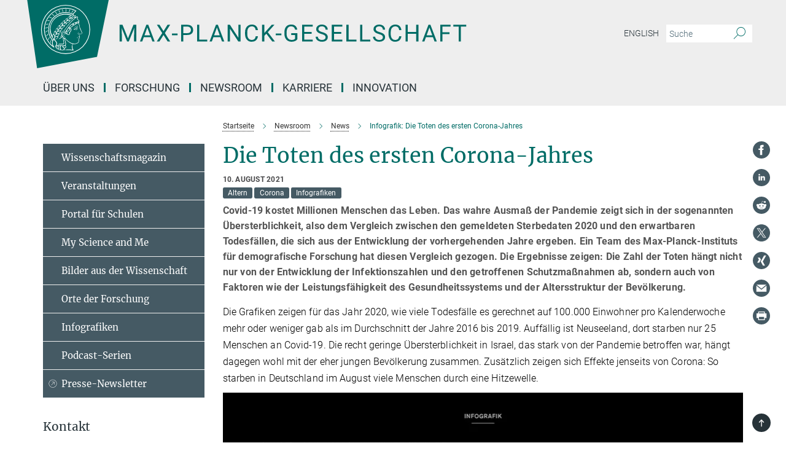

--- FILE ---
content_type: text/html; charset=utf-8
request_url: https://www.mpg.de/17339943/infografik-corona-todeszahlen
body_size: 83012
content:
<!DOCTYPE html>
<html prefix="og: http://ogp.me/ns#" lang="de">
<head>
  <meta http-equiv="X-UA-Compatible" content="IE=edge">
  <meta content="width=device-width, initial-scale=1.0" name="viewport">
  <meta http-equiv="Content-Type" content="text/html; charset=utf-8"/>
  <title>Infografik: Die Toten des ersten Corona-Jahres</title>
  
  <meta name="keywords" content="Infografik, Übersterblichkeit, Corona, demografische Forschung" /><meta name="description" content="Covid-19 kostet Millionen Menschen das Leben. Das wahre Ausmaß der Pandemie zeigt sich in der sogenannten Übersterblichkeit, also dem Vergleich zwischen den gemeldeten Sterbedaten 2020 und den erwartbaren Todesfällen, die sich aus der Entwicklung der vorhergehenden Jahre ergeben. Ein Team des Max-Planck-Instituts für demografische Forschung hat diesen Vergleich gezogen. " />
  
  
<meta property="og:title" content="Die Toten des ersten Corona-Jahres">
<meta property="og:description" content="Covid-19 kostet Millionen Menschen das Leben. Das wahre Ausmaß der Pandemie zeigt sich in der sogenannten Übersterblichkeit, also dem Vergleich zwischen den gemeldeten Sterbedaten 2020 und den erwartbaren Todesfällen, die sich aus der Entwicklung der vorhergehenden Jahre ergeben. Ein Team des Max-Planck-Instituts für demografische Forschung hat diesen Vergleich gezogen. ">
<meta property="og:type" content="website">
<meta property="og:url" content="https://www.mpg.de/17339943/infografik-corona-todeszahlen">
<meta property="og:image" content="https://www.mpg.de/17340136/original-1628518716.png?t=eyJ3aWR0aCI6MTIwMCwiaGVpZ2h0IjpudWxsLCJmaXQiOm51bGwsIm9ial9pZCI6MTczNDAxMzZ9--93b271d13ed95c6a5abd7a7cbc1af0007a2d04d2">


  
  <meta name="twitter:image" content="https://www.mpg.de/17340136/original-1628518716.png?t=eyJ3aWR0aCI6MTIwMCwiaGVpZ2h0Ijo2MjgsImZpdCI6ImNyb3AiLCJvYmpfaWQiOjE3MzQwMTM2fQ%3D%3D--fbda1d8eb05727a99278893da6c7ddc6f2f2987d">


  <meta name="msapplication-TileColor" content="#fff" />
<meta name="msapplication-square70x70logo" content="/assets/touch-icon-70x70-16c94b19254f9bb0c9f8e8747559f16c0a37fd015be1b4a30d7d1b03ed51f755.png" />
<meta name="msapplication-square150x150logo" content="/assets/touch-icon-150x150-3b1e0a32c3b2d24a1f1f18502efcb8f9e198bf2fc47e73c627d581ffae537142.png" />
<meta name="msapplication-wide310x150logo" content="/assets/touch-icon-310x150-067a0b4236ec2cdc70297273ab6bf1fc2dcf6cc556a62eab064bbfa4f5256461.png" />
<meta name="msapplication-square310x310logo" content="/assets/touch-icon-310x310-d33ffcdc109f9ad965a6892ec61d444da69646747bd88a4ce7fe3d3204c3bf0b.png" />
<link rel="apple-touch-icon" type="image/png" href="/assets/touch-icon-180x180-a3e396f9294afe6618861344bef35fc0075f9631fe80702eb259befcd682a42c.png" sizes="180x180">
<link rel="icon" type="image/png" href="/assets/touch-icon-32x32-143e3880a2e335e870552727a7f643a88be592ac74a53067012b5c0528002367.png" sizes="32x32">

  <link rel="preload" href="/assets/roboto-v20-latin-ext_latin_greek-ext_greek_cyrillic-ext_cyrillic-700-8d2872cf0efbd26ce09519f2ebe27fb09f148125cf65964890cc98562e8d7aa3.woff2" as="font" type="font/woff2" crossorigin="anonymous">
  
  <style>
  body {
    --uc-typography-scale: 1.6;
  }
</style>
<script id="usercentrics-cmp"
        src="https://web.cmp.usercentrics.eu/ui/loader.js"
        data-settings-id="oO9e28BlWRtyf2"
        
        data-language="de"
        async></script>
  <script type="application/javascript">
    var UC_UI_SUPPRESS_CMP_DISPLAY=true;
  </script>

  
  <script>var ROOT_PATH = '/';var LANGUAGE = 'de';var PATH_TO_CMS = 'https://mpg.iedit.mpg.de';var INSTANCE_NAME = 'mpg';var VAPID_PUBLIC_KEY = new Uint8Array([4, 48, 119, 68, 208, 6, 253, 116, 199, 79, 96, 204, 58, 250, 6, 5, 250, 93, 239, 176, 189, 218, 43, 135, 241, 51, 170, 22, 146, 129, 29, 14, 75, 146, 199, 84, 3, 70, 151, 69, 193, 63, 99, 199, 100, 15, 89, 12, 99, 169, 140, 243, 30, 182, 232, 200, 153, 79, 118, 143, 213, 255, 52, 142, 180]);</script>
  

      <style media="screen" id="critical-css">
          @font-face{font-family:'Merriweather';font-style:normal;font-weight:400;font-display:swap;src:url(/assets/merriweather-v22-latin-ext_latin-regular-66beb0431fbb61e4ea920ec62d1167d155c2debbbc0d5b760ae4eb2b43ba4e06.eot);src:local(""),url(/assets/merriweather-v22-latin-ext_latin-regular-66beb0431fbb61e4ea920ec62d1167d155c2debbbc0d5b760ae4eb2b43ba4e06.eot?#iefix) format("embedded-opentype"),url(/assets/merriweather-v22-latin-ext_latin-regular-0e44ebbb6e4641907c3b906f09c35fc59e1ff8432dfeb718a450914dfafaac9a.woff2) format("woff2"),url(/assets/merriweather-v22-latin-ext_latin-regular-3dc2f1d91d2ec19b945030a600c4403d69fed76f8ed8b3892ea416098e7265c1.woff) format("woff"),url(/assets/merriweather-v22-latin-ext_latin-regular-c093c8d68c6d812f4c2a1e6679c1a8d27ea21545ac9a3616e250f1be68869238.ttf) format("truetype"),url(/assets/merriweather-v22-latin-ext_latin-regular-4bf7dafac6ae725cfc671d36c7176c4e015417ebde856a0e06b4c09e1b45a57d.svg#Merriweather) format("svg")}@font-face{font-family:'Merriweather Sans';font-style:normal;font-weight:400;src:local("Merriweather Sans"),local("MerriweatherSans-Regular"),url(/assets/MerriweatherSans-Regular-d2efd4d9fe6ff129962f92dda627c4337b65ee6b3fb7da84709b805e15db6d81.ttf)}@font-face{font-family:'Merriweather Sans';font-style:normal;font-weight:400;src:local("Merriweather Sans"),local("MerriweatherSans-Regular"),url(/assets/MerriweatherSans-Regular-d2efd4d9fe6ff129962f92dda627c4337b65ee6b3fb7da84709b805e15db6d81.ttf)}@font-face{font-family:'Merriweather Sans';font-style:normal;font-weight:400;src:local("Merriweather Sans"),local("MerriweatherSans-Regular"),url(/assets/MerriweatherSans-Regular-d2efd4d9fe6ff129962f92dda627c4337b65ee6b3fb7da84709b805e15db6d81.ttf)}@font-face{font-family:'Merriweather Sans';font-style:normal;font-weight:300;src:local("Merriweather Sans Light"),local("MerriweatherSans-Light"),url(/assets/MerriweatherSans-Light-55861f721a7f90c7d40be3ed28aa945ad6bacd23ee524ab93d5243b8de669a2d.ttf)}@font-face{font-family:'Merriweather Sans';font-style:normal;font-weight:700;src:local("Merriweather Sans Bold"),local("MerriweatherSans-Bold"),url(/assets/MerriweatherSans-Bold-055f396e6f9a1fa9f7d627432ce1d7c5f532fa7853c287c57457d959897139b0.ttf)}@font-face{font-family:'Josefin Sans';font-style:normal;font-weight:700;src:local("Josefin Sans Bold"),local("JosefinSans-Bold"),url(/assets/JosefinSans-Bold-4c4040241f19417ddd84e38603d0e08c743e69d43dbdff491ff4ca0daeffa802.ttf)}@font-face{font-family:'Roboto';font-style:normal;font-weight:300;font-display:swap;src:url(/assets/roboto-v20-latin-ext_latin_greek-ext_greek_cyrillic-ext_cyrillic-300-435d7096bf6da56f8b4bfddec6c1f566dffea19d7f24bd14d4525ba898657679.eot);src:local(""),url(/assets/roboto-v20-latin-ext_latin_greek-ext_greek_cyrillic-ext_cyrillic-300-435d7096bf6da56f8b4bfddec6c1f566dffea19d7f24bd14d4525ba898657679.eot?#iefix) format("embedded-opentype"),url(/assets/roboto-v20-latin-ext_latin_greek-ext_greek_cyrillic-ext_cyrillic-300-78e391b02f442de38b10eec6b951be4eb10fc6723d0d12e09a668fd58cc4ed75.woff2) format("woff2"),url(/assets/roboto-v20-latin-ext_latin_greek-ext_greek_cyrillic-ext_cyrillic-300-5ca91c5114555a52b8b36228d5c3954418a1d3c5539bb95574b844792b0ca220.woff) format("woff"),url(/assets/roboto-v20-latin-ext_latin_greek-ext_greek_cyrillic-ext_cyrillic-300-16640b3fa7f58d40b5f616d6a3097e2875d533829c29df260b7cdec4d7be58f4.ttf) format("truetype"),url(/assets/roboto-v20-latin-ext_latin_greek-ext_greek_cyrillic-ext_cyrillic-300-53e32a84e92e043af3f9dce3d50e57ce1efe62ad101aa89660774b70a53b463a.svg#Roboto) format("svg")}@font-face{font-family:'Roboto';font-style:italic;font-weight:300;font-display:swap;src:url(/assets/roboto-v20-latin-ext_latin_greek-ext_greek_cyrillic-ext_cyrillic-300italic-ec376bb16f9e65b7dda0297a2d3ed6649076f0b3709562bc31334e14876f5854.eot);src:local(""),url(/assets/roboto-v20-latin-ext_latin_greek-ext_greek_cyrillic-ext_cyrillic-300italic-ec376bb16f9e65b7dda0297a2d3ed6649076f0b3709562bc31334e14876f5854.eot?#iefix) format("embedded-opentype"),url(/assets/roboto-v20-latin-ext_latin_greek-ext_greek_cyrillic-ext_cyrillic-300italic-0c71e7705498d4779fb5076a292f2106aec088d9d7e3c067bb5751e282a7ca88.woff2) format("woff2"),url(/assets/roboto-v20-latin-ext_latin_greek-ext_greek_cyrillic-ext_cyrillic-300italic-8df128092002db6ad32a11d2158d261b939e5dd8715308700fe1a02a3228105d.woff) format("woff"),url(/assets/roboto-v20-latin-ext_latin_greek-ext_greek_cyrillic-ext_cyrillic-300italic-822519363f3161064f90021e8979a85add692867f16444cd555ef51d4b9dc95c.ttf) format("truetype"),url(/assets/roboto-v20-latin-ext_latin_greek-ext_greek_cyrillic-ext_cyrillic-300italic-3cd097f009c3f57de9ba85f9cbe59cf19d0892d4027351806d91c7d27213d615.svg#Roboto) format("svg")}@font-face{font-family:'Roboto';font-style:normal;font-weight:400;font-display:swap;src:url(/assets/roboto-v20-latin-ext_latin_greek-ext_greek_cyrillic-ext_cyrillic-regular-ca97335987b26814c9a1128525e1c36748c4b59bbd0a6ac198cca1b3e1f19a47.eot);src:local(""),url(/assets/roboto-v20-latin-ext_latin_greek-ext_greek_cyrillic-ext_cyrillic-regular-ca97335987b26814c9a1128525e1c36748c4b59bbd0a6ac198cca1b3e1f19a47.eot?#iefix) format("embedded-opentype"),url(/assets/roboto-v20-latin-ext_latin_greek-ext_greek_cyrillic-ext_cyrillic-regular-e53c6e6f12e654511a31cef074d7890d31ff144d80c7f0c4c276bea9a91839f0.woff2) format("woff2"),url(/assets/roboto-v20-latin-ext_latin_greek-ext_greek_cyrillic-ext_cyrillic-regular-b1f39721c99437d4c8949a9330d548bb9d6cdbf80cd88d5fd543549fe3173b8c.woff) format("woff"),url(/assets/roboto-v20-latin-ext_latin_greek-ext_greek_cyrillic-ext_cyrillic-regular-9bcffbc3ad7737fe8e39c4f45c4e2152b2dc84638d87508a0be916e286ff3928.ttf) format("truetype"),url(/assets/roboto-v20-latin-ext_latin_greek-ext_greek_cyrillic-ext_cyrillic-regular-3bea3afe6e3078ec3b0e56cd80ad97b059bb335af794ba57b5845ff44b77bcd3.svg#Roboto) format("svg")}@font-face{font-family:'Roboto';font-style:italic;font-weight:400;font-display:swap;src:url(/assets/roboto-v20-latin-ext_latin_greek-ext_greek_cyrillic-ext_cyrillic-italic-f69fdfd6d1d0a4c842222ce093cc5660ebdce260a8f10ca6bda4f09ba9bfedea.eot);src:local(""),url(/assets/roboto-v20-latin-ext_latin_greek-ext_greek_cyrillic-ext_cyrillic-italic-f69fdfd6d1d0a4c842222ce093cc5660ebdce260a8f10ca6bda4f09ba9bfedea.eot?#iefix) format("embedded-opentype"),url(/assets/roboto-v20-latin-ext_latin_greek-ext_greek_cyrillic-ext_cyrillic-italic-97c5e50bb04419b691386360609236c0a1aa949105684d7db8fedc3c35cc3c91.woff2) format("woff2"),url(/assets/roboto-v20-latin-ext_latin_greek-ext_greek_cyrillic-ext_cyrillic-italic-13660f8926f257e5c63f6a5a723b3ae8aecd340258ee40868152eb9a9939a7d3.woff) format("woff"),url(/assets/roboto-v20-latin-ext_latin_greek-ext_greek_cyrillic-ext_cyrillic-italic-abde90d734b17b439edc49f2b27c8d6d10a4a0a0f295d5c1535cb3c0a0e2bd8d.ttf) format("truetype"),url(/assets/roboto-v20-latin-ext_latin_greek-ext_greek_cyrillic-ext_cyrillic-italic-5965290041d32ef9c7b1166269586ead7e989d55414ed66db27d177004eae3fc.svg#Roboto) format("svg")}@font-face{font-family:'Roboto';font-style:normal;font-weight:700;font-display:swap;src:url(/assets/roboto-v20-latin-ext_latin_greek-ext_greek_cyrillic-ext_cyrillic-700-6aa4356d93abb4f7c5a59bd0e05f1bbc25ffd273459e65966ddecaa80f8be19f.eot);src:local(""),url(/assets/roboto-v20-latin-ext_latin_greek-ext_greek_cyrillic-ext_cyrillic-700-6aa4356d93abb4f7c5a59bd0e05f1bbc25ffd273459e65966ddecaa80f8be19f.eot?#iefix) format("embedded-opentype"),url(/assets/roboto-v20-latin-ext_latin_greek-ext_greek_cyrillic-ext_cyrillic-700-8d2872cf0efbd26ce09519f2ebe27fb09f148125cf65964890cc98562e8d7aa3.woff2) format("woff2"),url(/assets/roboto-v20-latin-ext_latin_greek-ext_greek_cyrillic-ext_cyrillic-700-95d57dc45afb9c82a1fa417d4620c87c9d293487719630ac1b021f7e653a6891.woff) format("woff"),url(/assets/roboto-v20-latin-ext_latin_greek-ext_greek_cyrillic-ext_cyrillic-700-254e8be2b6cb8096f59e2d9e60c984801055371a3bea2999531a0cf9dfc393db.ttf) format("truetype"),url(/assets/roboto-v20-latin-ext_latin_greek-ext_greek_cyrillic-ext_cyrillic-700-2da189152a7f131b78c66343dbed734e1f1b31b679ee8ed97b9deb048080da06.svg#Roboto) format("svg")}@font-face{font-family:'Roboto';font-style:italic;font-weight:700;font-display:swap;src:url(/assets/roboto-v20-latin-ext_latin_greek-ext_greek_cyrillic-ext_cyrillic-700italic-9ee9aef483ed383ce18582ef3b55f7b2d91278b07a77b9a6ea4e72c322cdc616.eot);src:local(""),url(/assets/roboto-v20-latin-ext_latin_greek-ext_greek_cyrillic-ext_cyrillic-700italic-9ee9aef483ed383ce18582ef3b55f7b2d91278b07a77b9a6ea4e72c322cdc616.eot?#iefix) format("embedded-opentype"),url(/assets/roboto-v20-latin-ext_latin_greek-ext_greek_cyrillic-ext_cyrillic-700italic-00c1eaa7cafeb781b619ef7abbecf978ce3fb7be6b870b7cf1f29b947a2e45b4.woff2) format("woff2"),url(/assets/roboto-v20-latin-ext_latin_greek-ext_greek_cyrillic-ext_cyrillic-700italic-9cc3be355c151b807974482ce327ad855f8856e78b15a9dea8aec36295804e78.woff) format("woff"),url(/assets/roboto-v20-latin-ext_latin_greek-ext_greek_cyrillic-ext_cyrillic-700italic-9590be4b5d91eb81a948a84ddfb370005c69b546b49d2a6b70bee30b3090ae81.ttf) format("truetype"),url(/assets/roboto-v20-latin-ext_latin_greek-ext_greek_cyrillic-ext_cyrillic-700italic-63b1f75d9ff9eb92f7273a44a8677db95969553ad6d82141f71b3c25d729bd49.svg#Roboto) format("svg")}@font-face{font-family:'Open Sans';font-style:normal;font-weight:400;src:local("Open Sans"),local("OpenSans-Regular"),url(/assets/OpenSans-Regular-f20d5ed577a1ddc48fd428b61d9538ef88d6ddcc1ccd8565a2cf7e9f03bd4cc7.ttf)}@font-face{font-family:'Open Sans';font-style:normal;font-weight:700;src:local("Open Sans Bold"),local("OpenSans-Bold"),url(/assets/OpenSans-Bold-5ccf0a4d12a5fb44a9831d93841cee9c1188d900987a2b83d5884ee240d7ab46.ttf)}@font-face{font-family:'Open Sans';font-style:normal;font-weight:600;src:local("Open Sans Semi Bold"),local("OpenSans-SemiBold"),url(/assets/OpenSans-SemiBold-b3185de4446e67a69ed55fd1337466f660afc5f7eb161137865d21ae69778df1.ttf)}@font-face{font-family:'mpg_iconsregular';src:url(/assets/mpg_icons-webfont-0b8e4bd6ecdc12aad710d8d9d882d0e05fa5580824d8d5cee65048d70be5a133.eot);src:url(/assets/mpg_icons-webfont-fbcdd2a22910ced3dda265405bb43de9eb1be44ace22869d590c9b0069ac84cf.woff) format("woff");font-weight:normal;font-style:normal}.mpg-icon::after,.twitter_icon::after,.phone_icon::after,.email_icon::after,.external::after,.mpg-icon::before,.twitter_icon::before,.phone_icon::before,.email_icon::before,.external::before{-moz-osx-font-smoothing:grayscale;-webkit-font-smoothing:antialiased;font-family:"mpg_iconsregular";font-style:normal;font-weight:normal;line-height:1em;margin:0;vertical-align:middle}.mpg-icon-english::after{background-image:url(/assets/responsive/uk-581d9beff5f105fe0fc75e5630500da6edb38324921da716d39b49aab9d16d37.svg);background-repeat:no-repeat;background-size:contain;content:"";display:block;height:1em;width:2em}.mpg-icon-logo::before{content:"\F000" !important}.mpg-icon-up1::before{content:"\F001" !important}.mpg-icon-right1::before,.external::before{content:"\F002" !important}.mpg-icon-down1::before{content:"\F003" !important}.mpg-icon-left1::before{content:"\F004" !important}.mpg-icon-up2::before{content:"\F005" !important}.mpg-icon-right2::before{content:"\F006" !important}.mpg-icon-down2::after{content:"\F007" !important}.mpg-icon-left2::before{content:"\F008" !important}.mpg-icon-clipboard::before{content:"\F009" !important}.mpg-icon-pdf::before{content:"\F032" !important}.mpg-icon-event::before{content:"\F00a" !important}.mpg-icon-attention::before{content:"\F00b" !important}.mpg-icon-fax::before{content:"\F00c" !important}.mpg-icon-page::before{content:"\F00d" !important}.mpg-icon-filter::before{content:"\F00e" !important}.mpg-icon-lab::before{content:"\F00f" !important}.mpg-icon-interests::before,.mpg-icon-research_interests::before{content:"\F010" !important}.mpg-icon-question::before{content:"\F011" !important}.mpg-icon-home::before{content:"\F012" !important}.mpg-icon-search::after{content:"\F013" !important;font-size:2em;vertical-align:middle}.mpg-icon-email::before,.email_icon::before{content:"\F014" !important}.mpg-icon-video::before{content:"\F015" !important}.mpg-icon-play2::before{content:"\F016" !important}.mpg-icon-hierarchy::before{content:"\F017" !important}.mpg-icon-news::before{content:"\F018" !important}.mpg-icon-phone::before,.phone_icon::before{content:"\F019" !important}.mpg-icon-pin::before{content:"\F01a" !important}.mpg-icon-listen2::before{content:"\F01b" !important}.mpg-icon-presentation::before{content:"\F01c" !important}.mpg-icon-medal::before,.mpg-icon-research_medals::before{content:"\F01d" !important}.mpg-icon-book::before{content:"\F01e" !important}.mpg-icon-share::before{content:"\F01f" !important}.mpg-icon-sign::before{content:"\F020" !important}.mpg-icon-podcast::before,.mpg-icon-sound::before{content:"\F021" !important}.mpg-icon-tag::before{content:"\F022" !important}.mpg-icon-imprs::before{content:"\F023" !important}.mpg-icon-person::before{content:"\F024" !important}.mpg-icon-persons::before{content:"\F025" !important}.mpg-icon-vcard::before{content:"\F026" !important}.mpg-icon-facebook::after{content:"\F027" !important}.mpg-icon-linkedin::after{content:"\F028" !important}.mpg-icon-feed::after{content:"\F029" !important}.mpg-icon-twitter::before,.twitter_icon::before{content:"\F02a" !important}.mpg-icon-youtube::after{content:"\F02b" !important}.mpg-icon-drag-hor::before{content:"\F02c" !important}.mpg-icon-drag-ver::before{content:"\F02d" !important}.mpg-icon-image::before{content:"\F02e" !important}.mpg-icon-list::before{content:"\F02f" !important}.mpg-icon-at::before{content:"\F02f" !important}.mpg-icon-file-doc::before{content:"\F031" !important}.mpg-icon-file-pdf::before{content:"\F032" !important}.mpg-icon-file-ppt::before{content:"\F033" !important}.mpg-icon-file-zip::before{content:"\F034" !important}.mpg-icon-left3::before{content:"\F035" !important}.mpg-icon-right3::before{content:"\F036" !important}.mpg-icon-play::before{content:"\F037" !important}.mpg-icon-listen::before{content:"\F038" !important}.external:not(.more):not(.twitter_icon)::before{display:inline-block;font-size:.9em;margin-left:.1em;margin-right:.25em;transform:rotate(-45deg) translate(0, -0.15em)}.job-ticker .text-right .external.more::before{display:inline-block;font-size:1.3em;margin-left:.1em;margin-right:.25em;transform:rotate(-45deg) translate(0, -0.15em)}.extension_job_ticker .external.more.pull-right::before{transform:rotate(-45deg) translate(0, -0.15em)}.ticker a.more.external::before{transform:translate(-0.15em) rotate(-45deg)}.link_title.external:not(.more):not(.twitter_icon)::before{font-size:2em;margin-right:.1em;transform:rotate(-45deg) translate(0, -0.3em)}.email_icon::before{font-size:1.4em;display:inline-block}.phone_icon::before{font-size:1.4em;display:inline-block}.twitter_icon::before{font-size:1.4em;color:#1DA1F2;margin-right:3px;display:inline-block}.open_access_icon::after{vertical-align:text-top;display:inline-block;width:1.5ch;content:" ";height:1.2em;background:no-repeat right 25%/auto 80% url(/assets/Open_Access_logo_PLoS_white-a436fe520f67d515e6e55d715d61592a87803ff4468597bf3ec5e83c1690b4a1.svg)}.mpg-icon::after,.email_icon::after,.phone_icon::after,.twitter_icon::after,.external::after,.mpg-icon::before,.email_icon::before,.phone_icon::before,.twitter_icon::before,.external::before{-moz-osx-font-smoothing:grayscale;-webkit-font-smoothing:antialiased;font-family:"mpg_iconsregular";font-style:normal;font-weight:normal;line-height:1em;margin:0;vertical-align:middle}.mpg-icon::after,.email_icon::after,.phone_icon::after,.twitter_icon::after,ol.breadcrumb>li.breadcrumb-item:not(:first-child)::after,.external::after,.mpg-icon::before,.email_icon::before,.phone_icon::before,.twitter_icon::before,ol.breadcrumb>li.breadcrumb-item:not(:first-child)::before,.external::before{-moz-osx-font-smoothing:grayscale;-webkit-font-smoothing:antialiased;font-family:"mpg_iconsregular";font-style:normal;font-weight:normal;line-height:1em;margin:0;vertical-align:middle}.mpg-icon-logo::before{content:"" !important}.external::before{content:"" !important}.mpg-icon-right2::before{content:"" !important}ol.breadcrumb>li.breadcrumb-item:not(:first-child)::before{content:"" !important}.mpg-icon-right2::before,ol.breadcrumb>li.breadcrumb-item:not(:first-child)::before{content:"" !important}.mpg-icon-down2::after{content:"" !important}.mpg-icon-filter::before{content:"" !important}.mpg-icon-search::after{content:"" !important;font-size:2em;vertical-align:middle}.mpg-icon-email::before,.email_icon::before{content:"" !important}.mpg-icon-phone::before,.phone_icon::before{content:"" !important}.external:not(.more):not(.twitter_icon)::before{display:inline-block;font-size:.9em;margin-left:.1em;margin-right:.25em;transform:rotate(-45deg) translate(0, -0.15em)}html{font-family:sans-serif;-ms-text-size-adjust:100%;-webkit-text-size-adjust:100%}body{margin:0}footer,header,main,nav{display:block}article,aside,figure,footer,header,main,nav{display:block}article,aside,figcaption,figure,footer,header,main,nav{display:block}aside,footer,header,main,nav{display:block}article,aside,figure,footer,header,nav{display:block}a{background-color:transparent}strong{font-weight:bold}h1{font-size:2em;margin:0.67em 0}sub,sup{font-size:75%;line-height:0;position:relative;vertical-align:baseline}sup{top:-0.5em}sub{bottom:-0.25em}img{border:0}svg:not(:root){overflow:hidden}figure{margin:1em 40px}button,input{color:inherit;font:inherit;margin:0}button,input,select{color:inherit;font:inherit;margin:0}button{overflow:visible}button{text-transform:none}button,select{text-transform:none}button{-webkit-appearance:button}button::-moz-focus-inner,input::-moz-focus-inner{border:0;padding:0}input{line-height:normal}input[type="checkbox"]{box-sizing:border-box;padding:0}input[type="search"]{-webkit-appearance:textfield;box-sizing:content-box}input[type="search"]::-webkit-search-cancel-button,input[type="search"]::-webkit-search-decoration{-webkit-appearance:none}*{-webkit-box-sizing:border-box;-moz-box-sizing:border-box;box-sizing:border-box}*:before,*:after{-webkit-box-sizing:border-box;-moz-box-sizing:border-box;box-sizing:border-box}html{font-size:10px}body{font-family:"Roboto","Tahoma",Arial,sans-serif;font-size:16px;line-height:1.7;color:#333333;background-color:#fff}input,button{font-family:inherit;font-size:inherit;line-height:inherit}input,button,select{font-family:inherit;font-size:inherit;line-height:inherit}a{color:#006c66;text-decoration:none}figure{margin:0}img{vertical-align:middle}.img-responsive{display:block;max-width:100%;height:auto}.sr-only{position:absolute;width:1px;height:1px;padding:0;margin:-1px;overflow:hidden;clip:rect(0, 0, 0, 0);border:0}h1,h2{font-family:inherit;font-weight:500;line-height:1.1;color:inherit}h1,h2,h4,.h3{font-family:inherit;font-weight:500;line-height:1.1;color:inherit}h1,h2,h3{font-family:inherit;font-weight:500;line-height:1.1;color:inherit}h1,h2,h3,.h3{font-family:inherit;font-weight:500;line-height:1.1;color:inherit}h1,h2,h3,h4,.h3,.h4,.research_report .research_head_fields .header-text{font-family:inherit;font-weight:500;line-height:1.1;color:inherit}h1,h2{margin-top:27px;margin-bottom:13.5px}h1,h2,.h3{margin-top:27px;margin-bottom:13.5px}h1,h2,h3{margin-top:27px;margin-bottom:13.5px}h1,h2,h3,.h3{margin-top:27px;margin-bottom:13.5px}h4{margin-top:13.5px;margin-bottom:13.5px}h4,.h4,.research_report .research_head_fields .header-text{margin-top:13.5px;margin-bottom:13.5px}h1{font-size:34px}h2{font-size:22px}.h3{font-size:19px}h3{font-size:19px}h3,.h3{font-size:19px}h4{font-size:16px}h4,.h4,.research_report .research_head_fields .header-text{font-size:16px}p{margin:0 0 13.5px}.text-center{text-align:center}ul{margin-top:0;margin-bottom:13.5px}ul,ol{margin-top:0;margin-bottom:13.5px}ul ul{margin-bottom:0}.container:before,.container:after{display:table;content:" "}.row:before,.row:after{display:table;content:" "}.nav:before,.nav:after{display:table;content:" "}.navbar:before,.navbar:after{display:table;content:" "}.navbar-header:before,.navbar-header:after{display:table;content:" "}.navbar-collapse:before,.navbar-collapse:after{display:table;content:" "}.clearfix:before,.clearfix:after{display:table;content:" "}.container:after{clear:both}.row:after{clear:both}.nav:after{clear:both}.navbar:after{clear:both}.navbar-header:after{clear:both}.navbar-collapse:after{clear:both}.clearfix:after{clear:both}.container{padding-right:15px;padding-left:15px;margin-right:auto;margin-left:auto}@media (min-width: 768px){.container{width:750px}}@media (min-width: 992px){.container{width:970px}}@media (min-width: 1200px){.container{width:1170px}}.row{margin-right:-15px;margin-left:-15px}.container{padding-right:15px;padding-left:15px;margin-right:auto;margin-left:auto}.container:before,.container:after{display:table;content:" "}.container:after{clear:both}@media (min-width: 768px){.container{width:750px}}@media (min-width: 992px){.container{width:970px}}@media (min-width: 1200px){.container{width:1170px}}.container-fluid{padding-right:15px;padding-left:15px;margin-right:auto;margin-left:auto}.container-fluid:before,.container-fluid:after{display:table;content:" "}.container-fluid:after{clear:both}.row{margin-right:-15px;margin-left:-15px}.row:before,.row:after{display:table;content:" "}.row:after{clear:both}.row-no-gutters{margin-right:0;margin-left:0}.row-no-gutters [class*="col-"]{padding-right:0;padding-left:0}.col-xs-1,.col-sm-1,.col-md-1,.col-lg-1,.col-xs-2,.col-sm-2,.col-md-2,.col-lg-2,.col-xs-3,.col-sm-3,.col-md-3,.col-lg-3,.col-xs-4,.col-sm-4,.col-md-4,.col-lg-4,.col-xs-5,.col-sm-5,.col-md-5,.col-lg-5,.col-xs-6,.col-sm-6,.col-md-6,.col-lg-6,.col-xs-7,.col-sm-7,.col-md-7,.col-lg-7,.col-xs-8,.col-sm-8,.col-md-8,.col-lg-8,.col-xs-9,.col-sm-9,.col-md-9,.col-lg-9,.col-xs-10,.col-sm-10,.col-md-10,.col-lg-10,.col-xs-11,.col-sm-11,.col-md-11,.col-lg-11,.col-xs-12,.col-sm-12,.col-md-12,.col-lg-12{position:relative;min-height:1px;padding-right:15px;padding-left:15px}.col-xs-1,.col-xs-2,.col-xs-3,.col-xs-4,.col-xs-5,.col-xs-6,.col-xs-7,.col-xs-8,.col-xs-9,.col-xs-10,.col-xs-11,.col-xs-12{float:left}.col-xs-1{width:8.3333333333%}.col-xs-2{width:16.6666666667%}.col-xs-3{width:25%}.col-xs-4{width:33.3333333333%}.col-xs-5{width:41.6666666667%}.col-xs-6{width:50%}.col-xs-7{width:58.3333333333%}.col-xs-8{width:66.6666666667%}.col-xs-9{width:75%}.col-xs-10{width:83.3333333333%}.col-xs-11{width:91.6666666667%}.col-xs-12{width:100%}.col-xs-pull-0{right:auto}.col-xs-pull-1{right:8.3333333333%}.col-xs-pull-2{right:16.6666666667%}.col-xs-pull-3{right:25%}.col-xs-pull-4{right:33.3333333333%}.col-xs-pull-5{right:41.6666666667%}.col-xs-pull-6{right:50%}.col-xs-pull-7{right:58.3333333333%}.col-xs-pull-8{right:66.6666666667%}.col-xs-pull-9{right:75%}.col-xs-pull-10{right:83.3333333333%}.col-xs-pull-11{right:91.6666666667%}.col-xs-pull-12{right:100%}.col-xs-push-0{left:auto}.col-xs-push-1{left:8.3333333333%}.col-xs-push-2{left:16.6666666667%}.col-xs-push-3{left:25%}.col-xs-push-4{left:33.3333333333%}.col-xs-push-5{left:41.6666666667%}.col-xs-push-6{left:50%}.col-xs-push-7{left:58.3333333333%}.col-xs-push-8{left:66.6666666667%}.col-xs-push-9{left:75%}.col-xs-push-10{left:83.3333333333%}.col-xs-push-11{left:91.6666666667%}.col-xs-push-12{left:100%}.col-xs-offset-0{margin-left:0%}.col-xs-offset-1{margin-left:8.3333333333%}.col-xs-offset-2{margin-left:16.6666666667%}.col-xs-offset-3{margin-left:25%}.col-xs-offset-4{margin-left:33.3333333333%}.col-xs-offset-5{margin-left:41.6666666667%}.col-xs-offset-6{margin-left:50%}.col-xs-offset-7{margin-left:58.3333333333%}.col-xs-offset-8{margin-left:66.6666666667%}.col-xs-offset-9{margin-left:75%}.col-xs-offset-10{margin-left:83.3333333333%}.col-xs-offset-11{margin-left:91.6666666667%}.col-xs-offset-12{margin-left:100%}@media (min-width: 768px){.col-sm-1,.col-sm-2,.col-sm-3,.col-sm-4,.col-sm-5,.col-sm-6,.col-sm-7,.col-sm-8,.col-sm-9,.col-sm-10,.col-sm-11,.col-sm-12{float:left}.col-sm-1{width:8.3333333333%}.col-sm-2{width:16.6666666667%}.col-sm-3{width:25%}.col-sm-4{width:33.3333333333%}.col-sm-5{width:41.6666666667%}.col-sm-6{width:50%}.col-sm-7{width:58.3333333333%}.col-sm-8{width:66.6666666667%}.col-sm-9{width:75%}.col-sm-10{width:83.3333333333%}.col-sm-11{width:91.6666666667%}.col-sm-12{width:100%}.col-sm-pull-0{right:auto}.col-sm-pull-1{right:8.3333333333%}.col-sm-pull-2{right:16.6666666667%}.col-sm-pull-3{right:25%}.col-sm-pull-4{right:33.3333333333%}.col-sm-pull-5{right:41.6666666667%}.col-sm-pull-6{right:50%}.col-sm-pull-7{right:58.3333333333%}.col-sm-pull-8{right:66.6666666667%}.col-sm-pull-9{right:75%}.col-sm-pull-10{right:83.3333333333%}.col-sm-pull-11{right:91.6666666667%}.col-sm-pull-12{right:100%}.col-sm-push-0{left:auto}.col-sm-push-1{left:8.3333333333%}.col-sm-push-2{left:16.6666666667%}.col-sm-push-3{left:25%}.col-sm-push-4{left:33.3333333333%}.col-sm-push-5{left:41.6666666667%}.col-sm-push-6{left:50%}.col-sm-push-7{left:58.3333333333%}.col-sm-push-8{left:66.6666666667%}.col-sm-push-9{left:75%}.col-sm-push-10{left:83.3333333333%}.col-sm-push-11{left:91.6666666667%}.col-sm-push-12{left:100%}.col-sm-offset-0{margin-left:0%}.col-sm-offset-1{margin-left:8.3333333333%}.col-sm-offset-2{margin-left:16.6666666667%}.col-sm-offset-3{margin-left:25%}.col-sm-offset-4{margin-left:33.3333333333%}.col-sm-offset-5{margin-left:41.6666666667%}.col-sm-offset-6{margin-left:50%}.col-sm-offset-7{margin-left:58.3333333333%}.col-sm-offset-8{margin-left:66.6666666667%}.col-sm-offset-9{margin-left:75%}.col-sm-offset-10{margin-left:83.3333333333%}.col-sm-offset-11{margin-left:91.6666666667%}.col-sm-offset-12{margin-left:100%}}@media (min-width: 992px){.col-md-1,.col-md-2,.col-md-3,.col-md-4,.col-md-5,.col-md-6,.col-md-7,.col-md-8,.col-md-9,.col-md-10,.col-md-11,.col-md-12{float:left}.col-md-1{width:8.3333333333%}.col-md-2{width:16.6666666667%}.col-md-3{width:25%}.col-md-4{width:33.3333333333%}.col-md-5{width:41.6666666667%}.col-md-6{width:50%}.col-md-7{width:58.3333333333%}.col-md-8{width:66.6666666667%}.col-md-9{width:75%}.col-md-10{width:83.3333333333%}.col-md-11{width:91.6666666667%}.col-md-12{width:100%}.col-md-pull-0{right:auto}.col-md-pull-1{right:8.3333333333%}.col-md-pull-2{right:16.6666666667%}.col-md-pull-3{right:25%}.col-md-pull-4{right:33.3333333333%}.col-md-pull-5{right:41.6666666667%}.col-md-pull-6{right:50%}.col-md-pull-7{right:58.3333333333%}.col-md-pull-8{right:66.6666666667%}.col-md-pull-9{right:75%}.col-md-pull-10{right:83.3333333333%}.col-md-pull-11{right:91.6666666667%}.col-md-pull-12{right:100%}.col-md-push-0{left:auto}.col-md-push-1{left:8.3333333333%}.col-md-push-2{left:16.6666666667%}.col-md-push-3{left:25%}.col-md-push-4{left:33.3333333333%}.col-md-push-5{left:41.6666666667%}.col-md-push-6{left:50%}.col-md-push-7{left:58.3333333333%}.col-md-push-8{left:66.6666666667%}.col-md-push-9{left:75%}.col-md-push-10{left:83.3333333333%}.col-md-push-11{left:91.6666666667%}.col-md-push-12{left:100%}.col-md-offset-0{margin-left:0%}.col-md-offset-1{margin-left:8.3333333333%}.col-md-offset-2{margin-left:16.6666666667%}.col-md-offset-3{margin-left:25%}.col-md-offset-4{margin-left:33.3333333333%}.col-md-offset-5{margin-left:41.6666666667%}.col-md-offset-6{margin-left:50%}.col-md-offset-7{margin-left:58.3333333333%}.col-md-offset-8{margin-left:66.6666666667%}.col-md-offset-9{margin-left:75%}.col-md-offset-10{margin-left:83.3333333333%}.col-md-offset-11{margin-left:91.6666666667%}.col-md-offset-12{margin-left:100%}}@media (min-width: 1200px){.col-lg-1,.col-lg-2,.col-lg-3,.col-lg-4,.col-lg-5,.col-lg-6,.col-lg-7,.col-lg-8,.col-lg-9,.col-lg-10,.col-lg-11,.col-lg-12{float:left}.col-lg-1{width:8.3333333333%}.col-lg-2{width:16.6666666667%}.col-lg-3{width:25%}.col-lg-4{width:33.3333333333%}.col-lg-5{width:41.6666666667%}.col-lg-6{width:50%}.col-lg-7{width:58.3333333333%}.col-lg-8{width:66.6666666667%}.col-lg-9{width:75%}.col-lg-10{width:83.3333333333%}.col-lg-11{width:91.6666666667%}.col-lg-12{width:100%}.col-lg-pull-0{right:auto}.col-lg-pull-1{right:8.3333333333%}.col-lg-pull-2{right:16.6666666667%}.col-lg-pull-3{right:25%}.col-lg-pull-4{right:33.3333333333%}.col-lg-pull-5{right:41.6666666667%}.col-lg-pull-6{right:50%}.col-lg-pull-7{right:58.3333333333%}.col-lg-pull-8{right:66.6666666667%}.col-lg-pull-9{right:75%}.col-lg-pull-10{right:83.3333333333%}.col-lg-pull-11{right:91.6666666667%}.col-lg-pull-12{right:100%}.col-lg-push-0{left:auto}.col-lg-push-1{left:8.3333333333%}.col-lg-push-2{left:16.6666666667%}.col-lg-push-3{left:25%}.col-lg-push-4{left:33.3333333333%}.col-lg-push-5{left:41.6666666667%}.col-lg-push-6{left:50%}.col-lg-push-7{left:58.3333333333%}.col-lg-push-8{left:66.6666666667%}.col-lg-push-9{left:75%}.col-lg-push-10{left:83.3333333333%}.col-lg-push-11{left:91.6666666667%}.col-lg-push-12{left:100%}.col-lg-offset-0{margin-left:0%}.col-lg-offset-1{margin-left:8.3333333333%}.col-lg-offset-2{margin-left:16.6666666667%}.col-lg-offset-3{margin-left:25%}.col-lg-offset-4{margin-left:33.3333333333%}.col-lg-offset-5{margin-left:41.6666666667%}.col-lg-offset-6{margin-left:50%}.col-lg-offset-7{margin-left:58.3333333333%}.col-lg-offset-8{margin-left:66.6666666667%}.col-lg-offset-9{margin-left:75%}.col-lg-offset-10{margin-left:83.3333333333%}.col-lg-offset-11{margin-left:91.6666666667%}.col-lg-offset-12{margin-left:100%}}label{display:inline-block;max-width:100%;margin-bottom:5px;font-weight:700}input[type="search"]{-webkit-box-sizing:border-box;-moz-box-sizing:border-box;box-sizing:border-box;-webkit-appearance:none;appearance:none}input[type="checkbox"]{margin:4px 0 0;margin-top:1px \9;line-height:normal}select[multiple]{height:auto}.form-control{display:block;width:100%;height:41px;padding:6px 12px;font-size:16px;line-height:1.7;color:#555555;background-color:#fff;background-image:none;border:1px solid #ccc;border-radius:0;-webkit-box-shadow:inset 0 1px 1px rgba(0,0,0,0.075);box-shadow:inset 0 1px 1px rgba(0,0,0,0.075)}.form-control::-ms-expand{background-color:transparent;border:0}.form-group{margin-bottom:15px}@media (min-width: 768px){.navbar-form .form-group{display:inline-block;margin-bottom:0;vertical-align:middle}.navbar-form .form-control{display:inline-block;width:auto;vertical-align:middle}}.form-control::-moz-placeholder{color:#999;opacity:1}.form-control:-ms-input-placeholder{color:#999}.form-control::-webkit-input-placeholder{color:#999}.btn{display:inline-block;margin-bottom:0;font-weight:normal;text-align:center;white-space:nowrap;vertical-align:middle;touch-action:manipulation;background-image:none;border:1px solid transparent;padding:6px 12px;font-size:16px;line-height:1.7;border-radius:0}.btn-default{color:#333;background-color:#fff;border-color:#ccc}.btn-primary{color:#fff;background-color:#006c66;border-color:#00534e}.collapse{display:none}.dropdown{position:relative}.dropdown-menu{position:absolute;top:100%;left:0;z-index:1000;display:none;float:left;min-width:160px;padding:5px 0;margin:2px 0 0;font-size:16px;text-align:left;list-style:none;background-color:#fff;background-clip:padding-box;border:1px solid #ccc;border:1px solid rgba(0,0,0,0.15);border-radius:0;-webkit-box-shadow:0 6px 12px rgba(0,0,0,0.175);box-shadow:0 6px 12px rgba(0,0,0,0.175)}.dropdown-menu.pull-right{right:0;left:auto}.dropdown-menu>li>a{display:block;padding:3px 20px;clear:both;font-weight:400;line-height:1.7;color:#333333;white-space:nowrap}.nav{padding-left:0;margin-bottom:0;list-style:none}.nav>li{position:relative;display:block}.nav>li>a{position:relative;display:block;padding:10px 15px}.nav-tabs{border-bottom:1px solid #ddd}.nav-tabs>li{float:left;margin-bottom:-1px}.nav-tabs>li>a{margin-right:2px;line-height:1.7;border:1px solid transparent;border-radius:0 0 0 0}.nav-tabs>li.active>a{color:#555555;background-color:#fff;border:1px solid #ddd;border-bottom-color:transparent}.nav-justified,.nav-tabs.nav-justified{width:100%}.nav-justified>li,.nav-tabs.nav-justified>li{float:none}.nav-justified>li>a,.nav-tabs.nav-justified>li>a{margin-bottom:5px;text-align:center}.nav-justified>.dropdown .dropdown-menu{top:auto;left:auto}@media (min-width: 768px){.nav-justified>li,.nav-tabs.nav-justified>li{display:table-cell;width:1%}.nav-justified>li>a,.nav-tabs.nav-justified>li>a{margin-bottom:0}}.nav-tabs.nav-justified{border-bottom:0}.nav-tabs.nav-justified>li>a{margin-right:0;border-radius:0}.nav-tabs.nav-justified>.active>a{border:1px solid #ddd}@media (min-width: 768px){.nav-tabs.nav-justified>li>a{border-bottom:1px solid #ddd;border-radius:0 0 0 0}.nav-tabs.nav-justified>.active>a{border-bottom-color:#fff}}.tab-content>.tab-pane{display:none}.tab-content>.active{display:block}.nav-tabs .dropdown-menu{margin-top:-1px;border-top-left-radius:0;border-top-right-radius:0}.navbar{position:relative;min-height:50px;margin-bottom:27px;border:1px solid transparent}@media (min-width: 992px){.navbar{border-radius:0}}@media (min-width: 992px){.navbar-header{float:left}}.navbar-collapse{padding-right:15px;padding-left:15px;overflow-x:visible;border-top:1px solid transparent;box-shadow:inset 0 1px 0 rgba(255,255,255,0.1);-webkit-overflow-scrolling:touch}@media (min-width: 992px){.navbar-collapse{width:auto;border-top:0;box-shadow:none}.navbar-collapse.collapse{display:block !important;height:auto !important;padding-bottom:0;overflow:visible !important}}.container>.navbar-header{margin-right:-15px;margin-left:-15px}@media (min-width: 992px){.container>.navbar-header{margin-right:0;margin-left:0}}.navbar-brand{float:left;height:50px;padding:11.5px 15px;font-size:20px;line-height:27px}@media (min-width: 992px){.navbar>.container .navbar-brand{margin-left:-15px}}.navbar-toggle{position:relative;float:right;padding:9px 10px;margin-right:15px;margin-top:8px;margin-bottom:8px;background-color:transparent;background-image:none;border:1px solid transparent;border-radius:0}@media (min-width: 992px){.navbar-toggle{display:none}}.navbar-toggle .icon-bar{display:block;width:22px;height:2px;border-radius:1px}.navbar-toggle .icon-bar+.icon-bar{margin-top:4px}.navbar-nav{margin:5.75px -15px}@media (min-width: 992px){.navbar-nav{float:left;margin:0}.navbar-nav>li{float:left}.navbar-nav>li>a{padding-top:11.5px;padding-bottom:11.5px}}.navbar-nav>li>a{padding-top:10px;padding-bottom:10px;line-height:27px}.navbar-form{padding:10px 15px;margin-right:-15px;margin-left:-15px;border-top:1px solid transparent;border-bottom:1px solid transparent;-webkit-box-shadow:inset 0 1px 0 rgba(255,255,255,0.1),0 1px 0 rgba(255,255,255,0.1);box-shadow:inset 0 1px 0 rgba(255,255,255,0.1),0 1px 0 rgba(255,255,255,0.1);margin-top:4.5px;margin-bottom:4.5px}@media (min-width: 992px){.navbar-form{width:auto;padding-top:0;padding-bottom:0;margin-right:0;margin-left:0;border:0;-webkit-box-shadow:none;box-shadow:none}}@media (max-width: 991px){.navbar-form .form-group{margin-bottom:5px}.navbar-form .form-group:last-child{margin-bottom:0}}.navbar-nav>li>.dropdown-menu{margin-top:0;border-top-left-radius:0;border-top-right-radius:0}@media (min-width: 992px){.navbar-left{float:left !important}.navbar-right{float:right !important;margin-right:-15px}}.navbar-default{background-color:#f8f8f8;border-color:#e7e7e7}.navbar-default .navbar-nav>li>a{color:#263238}.navbar-default .navbar-toggle{border-color:#ddd}.navbar-default .navbar-toggle .icon-bar{background-color:#888}.navbar-default .navbar-collapse,.navbar-default .navbar-form{border-color:#e7e7e7}.breadcrumb{padding:8px 15px;margin-bottom:27px;list-style:none;background-color:#f5f5f5;border-radius:0}.breadcrumb>li{display:inline-block}.breadcrumb>li+li:before{padding:0 5px;color:#ccc;content:"/ "}.breadcrumb>.active{color:#455a64}.pull-right{float:right !important}.pull-left{float:left !important}@-ms-viewport{width:device-width}.visible-xs{display:none !important}.visible-sm{display:none !important}.visible-md{display:none !important}.visible-lg{display:none !important}.visible-xs-block,.visible-xs-inline,.visible-xs-inline-block,.visible-sm-block,.visible-sm-inline,.visible-sm-inline-block,.visible-md-block,.visible-md-inline,.visible-md-inline-block,.visible-lg-block,.visible-lg-inline,.visible-lg-inline-block{display:none !important}@media (max-width: 767px){.visible-xs{display:block !important}table.visible-xs{display:table !important}tr.visible-xs{display:table-row !important}th.visible-xs,td.visible-xs{display:table-cell !important}}@media (max-width: 767px){.visible-xs-block{display:block !important}}@media (max-width: 767px){.visible-xs-inline{display:inline !important}}@media (max-width: 767px){.visible-xs-inline-block{display:inline-block !important}}@media (min-width: 768px) and (max-width: 991px){.visible-sm{display:block !important}table.visible-sm{display:table !important}tr.visible-sm{display:table-row !important}th.visible-sm,td.visible-sm{display:table-cell !important}}@media (min-width: 768px) and (max-width: 991px){.visible-sm-block{display:block !important}}@media (min-width: 768px) and (max-width: 991px){.visible-sm-inline{display:inline !important}}@media (min-width: 768px) and (max-width: 991px){.visible-sm-inline-block{display:inline-block !important}}@media (min-width: 992px) and (max-width: 1199px){.visible-md{display:block !important}table.visible-md{display:table !important}tr.visible-md{display:table-row !important}th.visible-md,td.visible-md{display:table-cell !important}}@media (min-width: 992px) and (max-width: 1199px){.visible-md-block{display:block !important}}@media (min-width: 992px) and (max-width: 1199px){.visible-md-inline{display:inline !important}}@media (min-width: 992px) and (max-width: 1199px){.visible-md-inline-block{display:inline-block !important}}@media (min-width: 1200px){.visible-lg{display:block !important}table.visible-lg{display:table !important}tr.visible-lg{display:table-row !important}th.visible-lg,td.visible-lg{display:table-cell !important}}@media (min-width: 1200px){.visible-lg-block{display:block !important}}@media (min-width: 1200px){.visible-lg-inline{display:inline !important}}@media (min-width: 1200px){.visible-lg-inline-block{display:inline-block !important}}@media (max-width: 767px){.hidden-xs{display:none !important}}@media (min-width: 768px) and (max-width: 991px){.hidden-sm{display:none !important}}@media (min-width: 992px) and (max-width: 1199px){.hidden-md{display:none !important}}@media (min-width: 1200px){.hidden-lg{display:none !important}}.visible-print{display:none !important}@media print{.visible-print{display:block !important}table.visible-print{display:table !important}tr.visible-print{display:table-row !important}th.visible-print,td.visible-print{display:table-cell !important}}.visible-print-block{display:none !important}@media print{.visible-print-block{display:block !important}}.visible-print-inline{display:none !important}@media print{.visible-print-inline{display:inline !important}}.visible-print-inline-block{display:none !important}@media print{.visible-print-inline-block{display:inline-block !important}}@media print{.hidden-print{display:none !important}}.visible-print-block{display:none !important}.slick-slider{-ms-touch-action:pan-y;-webkit-touch-callout:none;box-sizing:border-box;display:block;position:relative;touch-action:pan-y;visibility:hidden}.slick-initialized{visibility:visible}.slick-list{display:block;margin:0;overflow:hidden;padding:0;position:relative}.slick-slider .slick-track,.slick-slider .slick-list{-moz-transform:translate3d(0, 0, 0);-ms-transform:translate3d(0, 0, 0);-o-transform:translate3d(0, 0, 0);-webkit-transform:translate3d(0, 0, 0);transform:translate3d(0, 0, 0)}.slick-track{display:block;left:0;position:relative;top:0}.slick-track::before,.slick-track::after{content:"";display:table}.slick-track::after{clear:both}.slick-slide{display:none;float:right;height:100%;min-height:1px}.slick-initialized .slick-slide{display:block}button.slick-prev,button.slick-next{min-width:31px}.slick-prev,.slick-next{background:transparent;border:0;color:transparent;display:block;font-size:0;line-height:0;outline:none;padding:0;position:absolute;top:0;width:30px;height:100%;text-align:center;overflow:hidden}.slick-prev::before,.slick-next::before{-moz-osx-font-smoothing:grayscale;-webkit-font-smoothing:antialiased;color:#006c66;font-family:"mpg_iconsregular";font-size:70px;line-height:0;opacity:0.75;display:block;width:0;position:absolute;left:-65%;top:50%}.slick-prev{left:-25px}.slick-prev::before{content:""}.slick-next{right:-25px}.slick-next::before{content:""}.slick-pause-section{position:absolute;width:100%;bottom:-20px;height:20px;visibility:visible;text-align:center}.slick-pause-button{border:none;background:none;color:#006c66}#related-articles-container .slick-pause-section{bottom:0}@media (min-width: 768px){#related-articles-container .slick-pause-section{display:none}}header.navbar{background-color:#eeeeee;border:0;border-radius:0;margin:0}header.navbar .container{padding:0}header.navbar .navbar-header{position:relative}header.navbar .navbar-header svg rect{fill:#006c66;transition:transform 0.5s}header.navbar .navbar-header a.navbar-brand{background-image:url(/assets/responsive/logo-square-f232279c21f2b99c6eef21059e9521e3ddcfe8f893608fdfb223dee6007b3e75.svg);background-repeat:no-repeat;background-size:contain;font-size:72px;height:140px;position:relative;width:140px;z-index:10}header.navbar .navbar-header a.navbar-brand::before{color:#fff;font-size:82px;left:.15em;position:relative;width:80px;height:80px}header.navbar button.navbar-toggle[aria-expanded="true"] svg rect.burgerline-1{transform:rotate(45deg) translateY(10px)}header.navbar button.navbar-toggle[aria-expanded="true"] svg rect.burgerline-2{transform:rotate(45deg)}header.navbar button.navbar-toggle[aria-expanded="true"] svg rect.burgerline-3{transform:rotate(-45deg) translateY(-10px)}header.navbar .navbar-title-wrapper,header.navbar .lang-search{margin-left:0;width:auto}header.navbar .navbar-title-wrapper>.navbar-collapse,header.navbar .lang-search>.navbar-collapse{margin-top:40px;position:relative}header.navbar .navbar-title-wrapper .navbar-form,header.navbar .lang-search .navbar-form{margin:0}header.navbar .navbar-title-wrapper .navbar-form .btn,header.navbar .navbar-title-wrapper .navbar-form .form-control,header.navbar .lang-search .navbar-form .btn,header.navbar .lang-search .navbar-form .form-control{background-color:transparent;border:0;border-radius:0;box-shadow:none;color:rgba(0,108,102,0.5)}header.navbar .navbar-title-wrapper .navbar-form .btn,header.navbar .lang-search .navbar-form .btn{padding-bottom:0;padding-top:0}header.navbar .navbar-title-wrapper .navbar-form .btn i::after,header.navbar .lang-search .navbar-form .btn i::after{color:#006c66}header.navbar .navbar-title-wrapper #nav-main,header.navbar .lang-search #nav-main{margin-bottom:5px}header.navbar .navbar-title-wrapper .navbar-collapse .navbar-nav.navbar-meta,header.navbar .lang-search .navbar-collapse .navbar-nav.navbar-meta{position:absolute;right:15px;z-index:10;display:grid;grid-template-columns:repeat(6, auto)}@media (min-width: 1260px){header.navbar .navbar-title-wrapper .navbar-collapse .navbar-nav.navbar-meta.pwa-visible,header.navbar .lang-search .navbar-collapse .navbar-nav.navbar-meta.pwa-visible{right:-14px}header.navbar .navbar-title-wrapper .navbar-collapse .navbar-nav.navbar-meta .external-backlink,header.navbar .lang-search .navbar-collapse .navbar-nav.navbar-meta .external-backlink{padding-right:30px}}header.navbar .navbar-title-wrapper .navbar-collapse .navbar-nav.navbar-meta .external-backlink,header.navbar .lang-search .navbar-collapse .navbar-nav.navbar-meta .external-backlink{order:10;grid-column:1 / -1}header.navbar .navbar-title-wrapper .navbar-collapse .navbar-nav.navbar-meta>li>a,header.navbar .lang-search .navbar-collapse .navbar-nav.navbar-meta>li>a{color:#263238;font-size:14px;padding:.1em .5em}header.navbar .navbar-title-wrapper .navbar-collapse .navbar-nav.navbar-meta>li>a.backlink,header.navbar .lang-search .navbar-collapse .navbar-nav.navbar-meta>li>a.backlink{padding:20px 0 0 0;color:black;text-transform:none;font-size:15px;font-family:"Merriweather", serif;text-align:right}header.navbar .navbar-title-wrapper .navbar-collapse .navbar-nav.navbar-meta>li>a.backlink::before,header.navbar .lang-search .navbar-collapse .navbar-nav.navbar-meta>li>a.backlink::before{font-weight:bold;transform:translate(0, -1px) rotate(-45deg) translate(0, -0.15em)}header.navbar .navbar-title-wrapper .navbar-collapse .navbar-nav.navbar-meta .search-field,header.navbar .lang-search .navbar-collapse .navbar-nav.navbar-meta .search-field{padding-left:5px;padding-right:0}header.navbar .navbar-title-wrapper .navbar-collapse .navbar-nav.navbar-meta .search-field .form-group,header.navbar .lang-search .navbar-collapse .navbar-nav.navbar-meta .search-field .form-group{background-color:#fff}header.navbar .navbar-title-wrapper .navbar-collapse .navbar-nav.navbar-meta .search-field input,header.navbar .lang-search .navbar-collapse .navbar-nav.navbar-meta .search-field input{color:#546E7A !important;font-size:14px;height:auto;line-height:normal;padding:5px;width:95px}header.navbar .navbar-title-wrapper .navbar-collapse .navbar-nav.navbar-meta .search-field input::placeholder,header.navbar .lang-search .navbar-collapse .navbar-nav.navbar-meta .search-field input::placeholder{color:#546E7A !important}header.navbar .navbar-title-wrapper .navbar-collapse .navbar-nav.navbar-meta .search-field .btn,header.navbar .lang-search .navbar-collapse .navbar-nav.navbar-meta .search-field .btn{font-size:14px;min-width:0;padding:0 6px}header.navbar .navbar-title-wrapper .navbar-collapse .navbar-nav>li>a,header.navbar .lang-search .navbar-collapse .navbar-nav>li>a{background-color:transparent;padding:10px 7px;text-decoration:none;text-transform:uppercase}header.navbar .navbar-title-wrapper .navbar-collapse:nth-child(2) .navbar-nav>li>a,header.navbar .lang-search .navbar-collapse:nth-child(2) .navbar-nav>li>a{padding-bottom:0;padding-top:0}header.navbar .navbar-title-wrapper .navbar-collapse:first-child .navbar-text,header.navbar .lang-search .navbar-collapse:first-child .navbar-text{margin-top:0}header.navbar .navbar-title-wrapper .navbar-collapse:first-child .navbar-text a,header.navbar .lang-search .navbar-collapse:first-child .navbar-text a{background-repeat:no-repeat;background-size:contain;display:block;height:28px;width:620px}header.navbar .navbar-title-wrapper .navbar-collapse:first-child .navbar-text.de a,header.navbar .lang-search .navbar-collapse:first-child .navbar-text.de a{background-image:url(/assets/responsive/logo-font-de-8ece67723e59ab56c231bce938bb5fe16e0aa48688d6ff9e845165288d1d8170.svg)}header.navbar .navbar-title-wrapper .navbar-collapse:first-child .navbar-text.en a,header.navbar .lang-search .navbar-collapse:first-child .navbar-text.en a{background-image:url(/assets/responsive/logo-font-en-8ece67723e59ab56c231bce938bb5fe16e0aa48688d6ff9e845165288d1d8170.svg)}header.navbar .navbar-title-wrapper .navbar-collapse:first-child::after,header.navbar .lang-search .navbar-collapse:first-child::after{clear:right}header.navbar .navbar-collapse.in{overflow-y:visible}@media (max-width: 1199px){.navbar-text a{height:23px !important;width:600px !important}header.navbar .lang-search .navbar-collapse .navbar-nav.navbar-meta .language-switcher-links{order:3;grid-column:1 / -1}header.navbar .lang-search .navbar-collapse .navbar-nav.navbar-meta .external-backlink{padding:0}}@media (min-width: 768px) and (max-width: 991px){.navbar-text a{height:18px !important;width:550px !important}header.navbar .navbar-title-wrapper .navbar-collapse .navbar-nav.navbar-meta .search-field:hover .form-group{background-color:#fff;position:relative}header.navbar .navbar-title-wrapper .navbar-collapse .navbar-nav.navbar-meta .search-field:hover input[type="search"]{background-color:inherit;display:inline-block;left:-95px;position:absolute}header.navbar .navbar-title-wrapper .navbar-collapse .navbar-nav.navbar-meta .search-field .form-group{background-color:transparent}header.navbar .navbar-title-wrapper .navbar-collapse .navbar-nav.navbar-meta .search-field input[type="search"]{display:none}header.navbar .navbar-title-wrapper .navbar-collapse .navbar-nav.navbar-meta .search-field input[type="search"]+.btn{min-height:28px}}@media (max-width: 992px -1){.navbar-text{margin:3px 10px 9px !important}header.navbar .navbar-title-wrapper{margin-bottom:.1rem}header.navbar .navbar-header{position:absolute}}@media (max-width: 991px){.container>.navbar-header,.container>.navbar-collapse,.container-fluid>.navbar-header,.container-fluid>.navbar-collapse{margin:0}header.navbar .navbar-header{position:relative}header.navbar .navbar-header>a.navbar-brand{height:80px;padding-left:19px;padding-top:10px;position:absolute;width:115px;z-index:100}header.navbar .navbar-header>a.navbar-brand::before{font-size:60px;left:0;width:60px;height:60px}header.navbar .navbar-title-wrapper>.navbar-collapse{display:block;float:left;margin-left:11rem;margin-top:1.5rem;padding:0;width:45rem}header.navbar .navbar-title-wrapper>.navbar-collapse:first-child .navbar-text a{display:block;height:35px !important;width:auto !important}header.navbar .navbar-title-wrapper>.navbar-collapse:first-child .navbar-text.de a{background-position:0 5px}header.navbar .navbar-title-wrapper>.navbar-collapse:first-child .navbar-text.en a{background-position:0 5px}}@media (max-width: 767px){header.navbar .navbar-title-wrapper>.navbar-collapse{width:16rem}header.navbar .navbar-title-wrapper>.navbar-collapse:first-child .navbar-text.de a{background-image:url(/assets/responsive/logo-font-mobile-de-6d43154fd4846481763508c43a7a7dc27ded6a04898fe623aa16413c6147de52.svg);background-position:0 0}header.navbar .navbar-title-wrapper>.navbar-collapse:first-child .navbar-text.en a{background-image:url(/assets/responsive/logo-font-mobile-en-6d43154fd4846481763508c43a7a7dc27ded6a04898fe623aa16413c6147de52.svg);background-position:0 0}}#depsvg .deptext,#depsvg-xs .deptext{fill:#006c66}body.mpg header.navbar .navbar-header a.navbar-brand{background-image:url(/assets/responsive/logo-combined-exp-f99cfa8482bb1d0b50c6b40c9b8b21dbf1650fcf0662860a61ec8ab59793f3de.svg);background-size:auto 111px;width:722px}@media (max-width: 1199px){body.mpg header.navbar .navbar-header a.navbar-brand{background-image:url(/assets/responsive/logo-combined-exp-md-f456a68f8d7d9e8bbb08e08600c3f5d605666948cefe42a0bf2e3b15cec9f8d9.svg)}}@media (max-width: 991px){body.mpg header.navbar .navbar-header a.navbar-brand{background-image:url(/assets/responsive/logo-combined-exp-sm-72b70dea54530ac260ae3ff1fba87316509c4a218618f23a4a4ad604aac3e7c4.svg);background-size:auto 80px;width:660px}}@media (max-width: 767px){body.mpg header.navbar .navbar-header a.navbar-brand{background-image:url(/assets/responsive/logo-combined-exp-xs-68083717c6b62f8ba3e710429e713c9d550e88ef8299762a4076cc6ad30cc997.svg);background-size:auto 80px;width:calc(100vw - 55px)}}.mobile-search-pwa-container{display:flex;flex-flow:row nowrap}.mobile-search-container{position:relative;flex:1 1 auto;margin-right:6px}.mobile-search-pwa-container .pwa-settings-button{width:15%;height:24px;margin:45px 0px 0px -16px;padding:0 0.7rem;background-repeat:no-repeat;background-position:center}@media (min-width: 992px){.mobile-search-pwa-container .pwa-settings-button{display:none}}.btn{border-width:0;border-radius:0;font-family:"Merriweather",serif;padding-left:1em;padding-right:1em}.btn.btn-default{box-shadow:0 0 5px rgba(0,0,0,0.15)}.btn.btn-primary{box-shadow:0 0 5px rgba(255,255,255,0.15)}.container-full-width .teaser .text-box{padding:25px 25px 10px}aside.sidebar .teaser .text-box{padding:25px 25px 10px}aside.sidebar .teaser .text-box .description{margin-bottom:25px;letter-spacing:.01rem}aside.sidebar .teaser .text-box .more-link{display:block;max-height:25px;margin-left:-5px}aside.sidebar .teaser .text-box{padding:0 0 10px}aside.sidebar .teaser .text-box .description{margin-bottom:10px}.top-story .teaser{border-bottom:1px solid #ddd;padding-bottom:1em;margin-bottom:1em}.top-story .teaser h1{padding-bottom:0.25em}.top-story .teaser:last-of-type{border-bottom:none}.teaser{position:relative}.teaser::before{clear:both;content:"";display:block;float:none}.teaser.teaser-horizontal h1,.teaser.teaser-horizontal h3{line-height:1.1}.teaser.teaser-horizontal h3{line-height:1.1}.teaser.trngl{background-color:#fff}.teaser.teal a,.teaser.blue a{color:#fff}.teaser h2{color:#006c66;margin-top:0}.teaser h3{color:#006c66;margin-top:0}.teaser h4{color:#006c66;margin-top:0}.teaser .img-box img{min-width:100%}.teaser .img-box .external::before{position:absolute;top:1rem;left:1rem;padding:0;font-size:2rem;color:#006c66;font-weight:bold;z-index:1;border-radius:32px;background-color:rgba(255,255,255,0.7);padding:0;box-shadow:0 0 4px 2px rgba(255,255,255,0.7);text-shadow:0 0 2px white}.teaser .text-box h2{margin:0}.teaser .text-box h1,.teaser .text-box h3{margin:0}.teaser .text-box h3{margin:0}.teaser .text-box h4{margin:0}.responsive_column.white .teaser:not(.teal):not(.blue):not(.grey){background-color:#eeeeee}.img-box{display:block;position:relative}.teaser-extension{border-bottom:1px solid #eeeeee;margin:0 0 10px;padding:0 0 10px}.teaser-extension:last-child{border:0}.teaser-extension .img-box{display:block;position:relative}.teaser-extension .img-box a.external::before{position:absolute;top:1rem;left:1rem;padding:0;font-size:2rem;color:#006c66;font-weight:bold;z-index:1;border-radius:32px;background-color:rgba(255,255,255,0.7);padding:0;box-shadow:0 0 4px 2px rgba(255,255,255,0.7);text-shadow:0 0 2px white}@media (max-width: 991px){.teaser .img-box img{margin-bottom:1rem}}@media (max-width: 991px){.teaser .img-box img{margin-bottom:1rem}aside .teaser.teaser-extension .img-box{width:50%}}@media (max-width: 991px){.teaser .img-box img{margin-bottom:1rem}aside .teaser.teaser-extension .img-box{width:50%}aside .teaser.teaser-extension .text-box{width:50%}}@media (max-width: 767px){.container-full-width .teaser .text-box{padding:1em}}@media (max-width: 767px){.teaser .img-box img{margin-bottom:1rem}}@media (max-width: 767px){.teaser .img-box img{margin-bottom:1rem}aside .teaser.teaser-extension .img-box{width:50%}}@media (max-width: 767px){.teaser .img-box img{margin-bottom:1rem}aside .teaser.teaser-extension .img-box{width:50%}aside .teaser.teaser-extension .text-box{width:100%}}.teaser-list .teaser{border-bottom:1px solid #ddd;margin-bottom:0;padding:1.5em 0}.teaser-list .teaser .text-box{padding:0}.teaser-list .meta-information .data{padding-bottom:0}@media (min-width: 768px){.teaser-list .teaser,.top-story .teaser{margin-left:0;margin-right:0}}@media (min-width: 768px){.teaser-list .teaser{margin-left:0;margin-right:0}}@media (max-width: 767px){.top-story .teaser{margin-top:0}}.teaser-hero{position:relative}.teaser-hero .img-hero{height:100%;width:auto}.teaser-hero .picture-hero{height:100%;left:50%;min-height:100%;overflow:hidden;position:absolute;top:50%;transform:translateX(-50%) translateY(-50%);-webkit-transform:translateX(-50%) translateY(-50%);width:auto}@media (min-width: 768px){.teaser-hero .full-height,.teaser-hero .full-height-relative{height:100%}.teaser-hero .full-height-relative{position:relative}}@media (min-width: 768px){.teaser-hero .headline-wrapper{position:absolute}.teaser-hero .headline-wrapper.bottom-right{bottom:85px;left:41.6666666667%}}.teaser-hero .headline{background-image:url(/assets/responsive/hottopic-headline-8ca4f17e4ff406c6a687acd20a85982833b30d0cd80af82b2cb2e1bfa21689cb.svg);background-repeat:no-repeat;background-size:100% 100%;margin-top:4em;padding:1.8em;position:relative;z-index:1}@media (max-width: 767px){.teaser-hero .headline{background-image:url(/assets/responsive/hottopic-headline-8ca4f17e4ff406c6a687acd20a85982833b30d0cd80af82b2cb2e1bfa21689cb.svg)}}.teaser-hero .headline h1{margin:0}.teaser-hero .headline .more-link{margin-top:10px;font-size:14px}.teaser-hero.background-block{height:600px}.teaser.teaser-offset{margin-top:-100px}.teaser-offset .text-box h2{margin-bottom:15px}@media (max-width: 767px){.teaser.teaser-offset{margin-top:0}}@media (max-width: 767px){.teaser-hero .headline-wrapper{margin:0 !important;border-top:35px solid #eee;background:#eee}.teaser-hero .img-hero{left:0;position:static;top:0;height:auto;min-height:auto;width:100%;transform:none}.teaser-hero .picture-hero{left:0;position:static;top:0;height:auto;min-height:auto;width:100%;transform:none}.teaser-hero.background-block{height:auto;overflow:visible}.teaser-hero.background-block .headline{padding:10px 15px;margin:0;position:relative;bottom:-15px}.teaser-hero.background-block .headline h1{font-size:2.5rem}}@media (max-width: 767px){article .content{padding:2em 0}}.teaser-offset.trngl.trngl-left::after{background-image:url(/assets/responsive/triangle_ul-e2411efabac8e25be70cd87ed9dbb9c25d88c53d19dfee05f5506ef0e7696356.svg);display:block;background-size:100% 100%;-webkit-background-size:100% 100%}.trngl{margin-bottom:3em;position:relative}.trngl.trngl-left{margin-bottom:1.7rem}.trngl::after{background-repeat:no-repeat;background-size:contain;bottom:-7%;content:"";height:7%;left:0;position:absolute;width:100%;display:none}@media (max-width: 767px){.trngl.trngl-left{margin:0 -15px 0}.teaser-offset.trngl .text-box{padding-bottom:5px !important}.teaser-offset.trngl.trngl-left{margin:0.5em -15px 1.5em -15px}}ol.breadcrumb{background-color:transparent;list-style:none;margin:-30px 0 0 0;padding:1.5em 0 1em 0}ol.breadcrumb>li.breadcrumb-item:not(:first-child)::before{color:#006c66;font-size:1.4em;padding-left:4px;vertical-align:middle}ol.breadcrumb>li.breadcrumb-item{float:left;font-size:12px}ol.breadcrumb>li.breadcrumb-item>a{color:#333333;font-weight:400}ol.breadcrumb>li.breadcrumb-item>span{color:#006c66;font-weight:400}@media (min-width: 768px) and (max-width: 991px){ol.breadcrumb{margin:10px 0 0 0;padding:1em 0}ol.breadcrumb li{display:none}ol.breadcrumb li:nth-last-of-type(1){display:inline}ol.breadcrumb li:nth-last-of-type(2){display:inline}ol.breadcrumb li:nth-last-of-type(3){display:inline}ol.breadcrumb li:nth-last-of-type(3)::before{display:none}}@media (min-width: 768px) and (max-width: 991px){ol.breadcrumb{margin:10px 0 0 0;padding:1em 0}ol.breadcrumb li{display:none}ol.breadcrumb li:nth-last-of-type(1){display:inline}ol.breadcrumb li:nth-last-of-type(2){display:inline}}@media (max-width: 767px){ol.breadcrumb{margin:-10px 0 0 0;padding:1em 0}ol.breadcrumb li:first-child{margin:0 0 0 7.5px}ol.breadcrumb li{display:none}ol.breadcrumb li:nth-last-of-type(2){display:inline}ol.breadcrumb li:nth-last-of-type(2)::before{display:none}ol.breadcrumb li:nth-last-of-type(1){display:inline}}nav .breadcrumb{overflow:hidden;text-overflow:ellipsis;white-space:nowrap;text-align:left}ol.breadcrumb>li.breadcrumb-item{float:none}footer.footer .h3 .mpg-icon,footer.footer .h3 .external,footer.footer .h3 .email_icon,footer.footer .h3 .phone_icon,footer.footer .h3 .twitter_icon{display:none}footer.footer .to-top{background-image:url(/assets/responsive/arrow-to-top-basis-mask-4174a50ea9c4086fe639891ae5ff138f2a2805812745530636f9b7991fbeb732.svg);background-color:#263238;background-position:2px center;background-repeat:no-repeat;background-size:30px;color:#fff;display:block;font-size:17px;line-height:26px;padding:.5rem 1rem;position:absolute;right:1em;text-transform:uppercase;text-decoration:none !important;text-align:right;top:-9rem;width:84px;height:34px;border-radius:0px;overflow:hidden}footer.footer .to-top::before{display:block;position:absolute;top:0;left:0;width:100%;height:100%;content:" ";opacity:1;background-image:url(/assets/responsive/arrow-to-top-transform-mask-9ea6e312fdefdee8b17c2c3ab5ebc6d74e752d27facdb50f8b45b56f9bbefa52.svg);background-position:2px center;background-repeat:no-repeat;background-size:30px}footer.footer .to-top.as-button{border-radius:15px;width:30px;height:30px;padding:3.9px 0px 0px 3.9px;line-height:22.5px;position:fixed;top:unset;bottom:1em;left:calc(50% + 585px);background-position:0px center;color:transparent !important}@media (max-width: 1259px){footer.footer .to-top.as-button{left:unset;right:10px;bottom:10px;z-index:1000}}footer.footer .to-top.as-button::before{opacity:0;background-position:0px center}@media (max-width: 767px){.h3{margin-top:5px}.h3 .mpg-icon,.h3 .external,.h3 .email_icon,.h3 .phone_icon,.h3 .twitter_icon{display:inline-block !important}footer.footer .to-top{top:-3rem}}@media (max-width: 767px){.h3 .mpg-icon,.h3 .external,.h3 .email_icon,.h3 .phone_icon,.h3 .twitter_icon{display:inline-block !important}footer.footer .to-top{top:-3rem}}figure.image-extension{clear:both;display:block;margin-bottom:1.5em;position:relative;z-index:9}figure.image-extension.pull-left{width:40%}figure.image-extension.pull-left{margin:0 1em 1em 0}figure.image-extension img{min-width:100%}figure.image-extension figcaption.figure-caption{background-color:#eeeeee;font-size:14px;padding:1em}figure.image-extension p{margin-bottom:0}@media (max-width: 767px){article figure.top-image{margin:0 -15px}}@media (max-width: 767px){figure.image-extension{float:none !important;margin:1em 0}}@media (max-width: 767px){figure.image-extension{float:none !important;margin:1em 0}figure.image-extension.pull-left{margin:1em 0;width:100%}}#main_nav{margin:-10px 15px 15px -15px;width:100%}#main_nav>li>a.main-navi-item{display:inline-block;z-index:10000}.mega-dropdown{position:static !important}.mega-dropdown .main-navi-item{padding-left:15px !important;padding-right:15px !important;border-right:3px solid #006c66;line-height:15px}.mega-dropdown:last-child .main-navi-item{border:none}.mega-dropdown>a{font-size:18px;font-weight:400}.dropdown-toggle span:not(.arrow-dock){display:inline-block;transform:rotate(0deg)}.dropdown-toggle span:not(.arrow-dock)::after{font-size:1.5em;vertical-align:middle}.navbar{margin-bottom:0}.navbar-default{background-color:transparent;border:0}.navbar-nav>li>.dropdown-menu{border-radius:0;margin-top:7px;left:15px}.mega-dropdown-menu{background-clip:border-box;border:1px solid #eeeeee;padding:20px 10px;width:100%;z-index:2000}.dropdown-title ul li{line-height:1.5em;max-height:100px;overflow:hidden;text-overflow:ellipsis;white-space:nowrap}.mega-dropdown-menu>li ul{margin:0;padding:0}.mega-dropdown-menu>li ul>li{list-style:none}.mega-dropdown-menu>li ul>li>ul{list-style:none;padding:0}.mega-dropdown-menu>li ul>li>a{clear:both;color:#006c66;display:block;padding:.35em .7em;text-transform:uppercase;white-space:normal;font-weight:400}li.dropdown-title ul li{word-wrap:break-word}li.dropdown-title ul li a{color:#263238;font-weight:400;padding:.15em .7em;text-transform:none}header.navbar .navbar-title-wrapper .navbar-collapse .navbar-nav>li>a.main-navi-item+.dropdown-toggle{text-align:center}@media (min-width: 992px){.dropdown.mega-dropdown>.main-navi-item span.arrow-dock::before{border-bottom:20px solid #fff;border-left:30px solid transparent;border-right:30px solid transparent;content:"";left:50%;margin-left:-30px;position:absolute;top:24px;z-index:10000}.dropdown.mega-dropdown>.main-navi-item span.arrow-dock::after{border-bottom:20px solid #eeeeee;border-left:30px solid transparent;border-right:30px solid transparent;content:"";left:50%;margin-left:-30px;position:absolute;top:23px;z-index:9000}#main_nav>li.dropdown.mega-dropdown>.dropdown-toggle:not(.main-navi-item){display:inline-block;float:right;height:24px;padding-left:0;vertical-align:middle}form.navbar-form.mobile.search-field{margin-left:7.6em;padding:5px 30px 15px;width:74.5%}.navbar{min-height:3em}.navbar-form .form-group{width:100%}.dropdown .arrow-dock,.dropdown .dropdown-menu{display:block;opacity:0;visibility:hidden}}@media (max-width: 991px){.nav.navbar-nav a{font-size:16px}.nav.navbar-nav{background-color:#eeeeee;float:none;z-index:11}header.navbar.hero{background-color:#eeeeee;border-radius:0;z-index:11;min-height:62.5px}ul#main_nav.nav.navbar-nav{margin:0;padding:0}ul#main_nav.nav.navbar-nav>li.dropdown.mega-dropdown{border-bottom:0.1rem #e2e2e2 solid;overflow:hidden}ul#main_nav.nav.navbar-nav>li.dropdown.mega-dropdown .mega-dropdown-menu{border:0}ul#main_nav.nav.navbar-nav>li.dropdown.mega-dropdown:first-child{border-top:0.1rem #e2e2e2 solid}.mega-dropdown-menu::before{display:none}header.navbar .navbar-title-wrapper{margin-left:0}#main_nav>li>ul{padding:0}#main_nav>li>ul>li{padding:0}#main_nav>li>ul>li ul>li>a{padding:.7em 1em 0}#main_nav>li>ul>li ul>li>ul>li>a{padding:.35em 1em}.navbar-nav>li>.dropdown-menu{box-shadow:none;margin:0;position:static}#main_nav>li>a.main-navi-item{display:block;float:left;padding:.5em 1em;width:85%}#main_nav>li>.dropdown-toggle{display:inline-block;float:left;padding:.7rem;width:15%}#main_nav>li>.dropdown-toggle .mpg-icon,#main_nav>li>.dropdown-toggle .external,#main_nav>li>.dropdown-toggle .email_icon,#main_nav>li>.dropdown-toggle .phone_icon,#main_nav>li>.dropdown-toggle .twitter_icon{background:#fff;border-radius:50%;line-height:0.5em !important}.remove-padding>.navbar-header{float:left}.navbar .navbar-default .navbar-header{height:100%;right:0;width:100%}.navbar-default .navbar-toggle{background:transparent;border:0;display:inline-block;height:4rem;margin-right:0.4em;margin-top:0;position:relative;top:15px;width:4rem;z-index:30}.navbar-default .navbar-toggle .icon-bar{background-color:#006c66;border-radius:1px;display:block;height:3px;margin:0;position:absolute;right:0;width:30px}.navbar-default .navbar-toggle .icon-bar:nth-child(2){top:2px}.navbar-default .navbar-toggle .icon-bar:nth-child(3){top:11px}.navbar-default .navbar-toggle .icon-bar:nth-child(4){top:20px}.navbar-default .navbar-toggle .icon-bar:nth-child(5){top:29px}.navbar-form.mobile.search-field{background-color:#eeeeee;border:0;margin:0;padding:2em 1em 1em}.navbar-form.mobile.search-field>.form-group{display:block}.navbar-form.mobile.search-field>.form-group input{background-color:#fff;border:0;display:block;float:left;font-size:1.3em;padding-bottom:25px;padding-top:25px;width:100%}.navbar-form.mobile.search-field>.form-group button{border:0;font-size:1.6rem;line-height:3em;overflow:hidden;position:absolute;right:15px;text-decoration:none}.mega-dropdown{position:relative !important}.mega-dropdown .main-navi-item{border:none;line-height:inherit}}@media (min-width: 992px){li.dropdown.mega-dropdown.clearfix[data-positioning="2"]{position:relative !important}li.dropdown.mega-dropdown.clearfix[data-positioning="2"]>ul.col-xs-12.dropdown-menu.mega-dropdown-menu.row{left:50%;right:unset;transform:translateX(-50%);width:780px}li.dropdown.mega-dropdown.clearfix[data-positioning="2"]>ul.col-xs-12.dropdown-menu.mega-dropdown-menu.row li.menu-column{width:50%}}.nav-tabs{border:0}.nav-tabs>li>a{background-color:#455b66;border:0;border-radius:0;color:#fff;line-height:1.7em;padding:.3em .66874em;text-transform:uppercase;white-space:nowrap}.nav-tabs>li>a::before{font-size:1.4em;margin-right:.2em;vertical-align:middle}.nav-tabs>li.active:not(.select-tab) a{background-color:#006c66;border:0;color:#fff}.nav-tabs>li.select-tab{width:100%}.nav-tabs>li.select-tab button{font-family:"Roboto","Tahoma",Arial,sans-serif;text-transform:uppercase;width:100%}.nav-tabs>li.select-tab button::after{font-size:2em;vertical-align:middle}.nav-tabs>li.select-tab ul{width:100%}.nav-tabs>li.select-tab ul li a span::before{font-size:2em;margin-right:.2em;vertical-align:middle}.nav-tabs.nav-justified>li>a{border:0;border-radius:0;font-family:"Merriweather",serif;text-align:left}.nav-tabs.nav-justified>li:not(:nth-last-child(2)) a{margin-right:2px}.article-filter{margin:1em 0}.article-select .dropdown{display:inline}.article-select .dropdown button{background-color:transparent;border:1px solid #777;border-radius:0;color:#455a64;line-height:1.6em;padding:.5em 1em}.article-select .dropdown button::after{font-size:1.5em;vertical-align:middle}.tag-search{position:relative}.tag-search .btn{font-size:2rem;height:100%;position:absolute;right:0;top:0;width:auto;color:#333 !important;background:#fff !important;border:1px solid #777 !important}.tag-selector-form select{width:100%}.tag-selector-form button{padding-top:.5em}.tag-selector-form button::before{vertical-align:top}@media (max-width: 767px){.article-select{margin-top:1em}}.extension-image-zoom .slick-outer{position:fixed;background-color:rgba(73,73,73,0.95);bottom:-500px;top:-500px;left:0;right:0;z-index:20000}.extension-image-zoom .fullscreen-slick{position:fixed;bottom:0;top:0;left:0;right:0;color:white}.extension-image-zoom .fullscreen-slick .slick-slide{height:100vh;width:100vw;overflow-y:auto;float:left}.extension-image-zoom .fullscreen-slick .scrollable-center{display:-moz-flex;display:-ms-flexbox;display:-webkit-box;display:-webkit-flex;display:flex;align-items:center;justify-content:center;-webkit-align-items:center;-webkit-justify-content:center;min-height:100vh}.extension-image-zoom .fullscreen-slick .image-hold{text-align:center}.extension-image-zoom .fullscreen-slick .text-hold{caption-side:bottom;padding:0 10px;margin-bottom:20px}.extension-image-zoom .fullscreen-slick .center-hold{display:block;width:min-content}.extension-image-zoom .fullscreen-slick strong{color:white !important}.extension-image-zoom .pseudo-hide{visibility:hidden}.extension-image-zoom .pseudo-hide *{visibility:hidden}.extension-image-zoom .slick-prev{left:0;z-index:100}.extension-image-zoom .slick-prev::before{width:50px;height:50px;color:white}.extension-image-zoom .slick-next{right:0;z-index:100;top:80px}.extension-image-zoom .slick-next::before{width:50px;height:50px;color:white;top:calc(50% - 80px)}@media (min-width: 1200px){.extension-image-zoom .slick-prev{left:25px}.extension-image-zoom .slick-next{right:25px}}.extension-image-zoom .slick-grid-close-icon{position:absolute;top:calc(1em + 500px);right:1em;z-index:20001;width:32px;height:32px;text-align:center}.extension-image-zoom .slick-grid-close-icon::before{color:white;font-family:"Roboto",sans-serif;font-size:2em;display:inline-block;z-index:20001;content:"x";width:32px;height:32px;text-align:center}.extension-image-zoom .slick-grid-close-icon span.label{color:white}.mpg-image-frame-relative{position:relative}.mpg-image-frame-relative .expand_icon{position:absolute;bottom:0px;right:5px;color:white}@media (max-width: 991px){.mpg-image-frame-relative .expand_icon{bottom:5px}.mpg-image-frame-relative .expand_icon::after{opacity:1.0}}.mpg-image-frame-relative .expand_icon::after{content:"+";font-family:Arial;width:25px;height:25px;border-radius:12.5px;border:1px solid white;font-size:25px;line-height:23px;background-color:rgba(0,0,0,0.5);display:inline-block;text-align:center;opacity:0}.social-media-buttons{margin:5px 0}.social-media-buttons .social-button{width:30px;height:30px;float:left;margin-right:30px}.social-media-buttons::after{display:block;clear:both;content:" "}.social-media-buttons .email{background-color:#455a64;mask:url(/assets/responsive/mail_icon-cd5ef78dea3c633b3a140542dcba98de0f98f35af3ea9c4f50d03ee83554b619.svg) no-repeat center center/28px 28px;-webkit-mask:url(/assets/responsive/mail_icon-cd5ef78dea3c633b3a140542dcba98de0f98f35af3ea9c4f50d03ee83554b619.svg) no-repeat center center/28px 28px}.social-media-buttons .print{background-color:#455a64;mask:url(/assets/responsive/print_icon-e20be91a28afdb11c689b0e905e7953a761fefc5ce73c3c9143625ebd8c969a6.svg) no-repeat center center/28px 28px;-webkit-mask:url(/assets/responsive/print_icon-e20be91a28afdb11c689b0e905e7953a761fefc5ce73c3c9143625ebd8c969a6.svg) no-repeat center center/28px 28px}.social-media-buttons .facebook{background-color:#455a64;mask:url(/assets/responsive/facebook_icon-8e6af28b312420700ace1a35744243bb83f3b20672334df115dfe07418735dc7.svg) no-repeat center center/28px 28px;-webkit-mask:url(/assets/responsive/facebook_icon-8e6af28b312420700ace1a35744243bb83f3b20672334df115dfe07418735dc7.svg) no-repeat center center/28px 28px}.social-media-buttons .twitter{background-color:#455a64;mask:url(/assets/responsive/twitter_icon-8df5d2ccf0ce72d0b6f15a995cc61934d75e6a5ab02017a72ce6b043084ac936.svg) no-repeat center center/28px 28px;-webkit-mask:url(/assets/responsive/twitter_icon-8df5d2ccf0ce72d0b6f15a995cc61934d75e6a5ab02017a72ce6b043084ac936.svg) no-repeat center center/28px 28px}.social-media-buttons .whatsapp{background-color:#455a64;mask:url(/assets/responsive/whatsapp_icon-20794722579dcd4b2d7e31444d838b50d5520f4a257fd97318dc94c5d76e6a1e.svg) no-repeat center center/28px 28px;-webkit-mask:url(/assets/responsive/whatsapp_icon-20794722579dcd4b2d7e31444d838b50d5520f4a257fd97318dc94c5d76e6a1e.svg) no-repeat center center/28px 28px}.social-media-buttons .linkedin{background-color:#455a64;mask:url(/assets/responsive/linkedin_icon-dbf3c489fb5e96451b912c7e9fdec70c54dfecfcd944227e6d6ee98a1c4ae26e.svg) no-repeat center center/28px 28px;-webkit-mask:url(/assets/responsive/linkedin_icon-dbf3c489fb5e96451b912c7e9fdec70c54dfecfcd944227e6d6ee98a1c4ae26e.svg) no-repeat center center/28px 28px}.social-media-buttons .reddit{background-color:#455a64;mask:url(/assets/responsive/reddit_icon-d24cff8279d75867df2d5efb77afa4820d26fd3a57782e7b07ab5750c5c698d4.svg) no-repeat center center/28px 28px;-webkit-mask:url(/assets/responsive/reddit_icon-d24cff8279d75867df2d5efb77afa4820d26fd3a57782e7b07ab5750c5c698d4.svg) no-repeat center center/28px 28px}.social-media-buttons .xing{background-color:#455a64;mask:url(/assets/responsive/xing_icon-627fdd6d344fd019e7a49fb4fe165cffc6bc3d0aba2b3ef16d0e24f813fa751d.svg) no-repeat center center/28px 28px;-webkit-mask:url(/assets/responsive/xing_icon-627fdd6d344fd019e7a49fb4fe165cffc6bc3d0aba2b3ef16d0e24f813fa751d.svg) no-repeat center center/28px 28px}@media (min-width: 1260px){.social-media-buttons{width:41px;position:fixed;right:0;left:calc(50% + 585px);top:224px}.social-media-buttons .social-button{margin-bottom:15px}}@media (max-width: 767px){.social-media-buttons{margin-bottom:0}.social-media-buttons .social-button{margin-bottom:5px;margin-right:11px}}.pwa-settings-panel{position:fixed;display:none;top:0;bottom:0;left:0;right:0;background:rgba(0,0,0,0.5);z-index:70000}.pwa-settings-panel h2{-webkit-hyphens:manual;hyphens:manual}.settings-main{background:white;width:calc(100% - 30px);max-width:450px;margin:60px auto;padding:15px}.pwa-settings-button{width:28px;height:28px;margin:0 0 0 18px;border:none;display:block;border-radius:14px;background-color:#455a64;background-image:url(/assets/responsive/new-icon_pwa-notification-mask-e8329859e5388404caa4d59538f7557f6741da2747e575cc78ba66efdb671e70.svg)}.mobile-search-pwa-container .pwa-settings-button{background-image:none;background-color:transparent}.mobile-search-pwa-container .pwa-settings-button::before{content:" ";display:inline-block;height:28px;width:28px;border-radius:14px;background-color:#455a64;background-image:url(/assets/responsive/new-icon_pwa-notification-mask-e8329859e5388404caa4d59538f7557f6741da2747e575cc78ba66efdb671e70.svg)}.settings-main h2{margin-top:0}.pwa-settings-close{width:100%}.pwa-button-tray{display:flex;flex-flow:row nowrap;gap:15px}.pwa-button-tray>button{flex:1 1 50%}.pwa-language-setting{display:flex;flex-direction:row;justify-content:flex-start;align-items:flex-start}.pwa-language-setting input[type="checkbox"]{margin:4px 4px 0 0}@media (min-width: 992px){.teaser-list .teaser .col-sm-8{padding-left:0}.tab-pane.teaser-list.active{display:block}}.newsroom .newsroom-tabs{padding-top:2em}@media (max-width: 767px){.newsroom .img-box{min-height:calc((100vw - 30px) / 1.5)}}@media (max-width: 991px){.newsroom footer.footer .to-top.as-button{bottom:60px}}.science_gallery_overview .science-gallery-image-filters #image-fulltext-filter{grid-area:text}.science_gallery_overview.black-theme .science-gallery-image-filters #image-fulltext-filter{grid-area:text}.science_gallery_overview .science-gallery-image-filters .image-topic-filter,.science_gallery_overview .science-gallery-image-filters .select2-container:nth-child(3){grid-area:topic}.science_gallery_overview.black-theme .science-gallery-image-filters .image-topic-filter,.science_gallery_overview.black-theme .science-gallery-image-filters .select2-container:nth-child(3){grid-area:topic}.science_gallery_overview .science-gallery-image-filters .image-year-filter,.science_gallery_overview .science-gallery-image-filters .select2-container:nth-child(5){grid-area:year}.science_gallery_overview.black-theme .science-gallery-image-filters .image-year-filter,.science_gallery_overview.black-theme .science-gallery-image-filters .select2-container:nth-child(5){grid-area:year}.homepage .white .teaser-offset.trngl.trngl-left::after{background-image:url(/assets/responsive/triangle_ul_gray-dee450240b448a6c477b36eb2d70e5da67fe9e1ca81bf27769d3b60b4ec9f353.svg)}.contact-extension{border-bottom:1px solid #eeeeee;margin-bottom:10px;padding:0 0 10px;font-weight:400}.contact-extension:last-child{border:0}.contact-extension .name{color:#263238;margin:0}.contact-extension .name span{color:#263238}.contact-extension .name-overflow-wrap{overflow-wrap:break-word}.contact-extension .title{font-size:.9em;margin:0}.contact-extension .title,.contact-extension .position{font-size:.9em;margin:0}.contact-extension .position{color:#263238;display:block}.contact-extension .position::before{color:#263238}.contact-extension span:not(.employee_name):not(.position):not(.organization):not(.special_function){color:#006c66;display:block;margin:0;position:relative}.contact-extension span:not(.employee_name):not(.position):not(.organization):not(.special_function)::before{left:0;line-height:normal;vertical-align:middle}.contact-extension span.email:not(.employee_name):not(.position):not(.organization):not(.special_function){overflow:hidden;text-overflow:ellipsis;white-space:nowrap}.contact-extension span.institute:not(.employee_name):not(.position):not(.organization):not(.special_function){font-size:1em}.contact-extension span.institute:not(.employee_name),.contact-extension span:not(.employee_name){font-size:inherit;font-weight:500}.contact-extension h4.name{margin-bottom:.5em}.contact-extension .text-box span.phone,.contact-extension .text-box span.email{margin:4px 0}.contact-extension .text-box span.email{margin:4px 0}aside.sidebar .contact-extension .title{margin:0}aside.sidebar .contact-extension .title,aside.sidebar .contact-extension .position{margin:0}aside.sidebar .contact-extension .position{-ms-hyphens:auto;-webkit-hyphens:auto;hyphens:auto}.tagged-articles-list-extension{margin-bottom:2.5em}.mb-1{margin-bottom:0.5rem !important}.py-0{padding-top:0 !important;padding-bottom:0 !important}body{-moz-osx-font-smoothing:grayscale;-webkit-font-smoothing:antialiased;background-color:#fff;color:#000;font-weight:300;line-height:1.7}h1,h2{color:#006c66;font-family:"Merriweather",serif;font-weight:400;line-height:1.4;margin:15px 0 8px}h1,h2,.h3,h4{color:#006c66;font-family:"Merriweather",serif;font-weight:400;line-height:1.4;margin:15px 0 8px}h1,h2,h3{color:#006c66;font-family:"Merriweather",serif;font-weight:400;line-height:1.4;margin:15px 0 8px}h1,h2,h3,.h3{color:#006c66;font-family:"Merriweather",serif;font-weight:400;line-height:1.4;margin:15px 0 8px}h1,h2,h3,.h3,h4,.h4,.research_report .research_head_fields .header-text{color:#006c66;font-family:"Merriweather",serif;font-weight:400;line-height:1.4;margin:15px 0 8px}h1{line-height:1.17647}.serif{font-family:"Merriweather", serif !important}h1+.subtitle{color:#006c66}strong{color:#49494b}.h3.subtitle{font-size:17px;line-height:1.421}@media (min-width: 992px){.h3.subtitle{font-size:21px;line-height:1.285714}}h1{color:#006c66;line-height:1.2em}h1,.h3{color:#006c66;line-height:1.2em}h1,h3{color:#006c66;line-height:1.2em}h1,h3,.h3{color:#006c66;line-height:1.2em}p{margin-bottom:1rem;letter-spacing:.01rem}.container-full-width:not(.teaser-hero):not(.subfooter),.container{padding-bottom:calc(2em + 17px);padding-top:2em}.container-full-width.responsive_column:not(.teaser-hero):not(.subfooter) .row{display:flex;flex-wrap:wrap}.container-full-width.responsive_column:not(.teaser-hero):not(.subfooter) .row::before{width:0}.container-full-width.white{background-color:#fff}.container-full-width.green a{color:#006c66}.container-full-width.green .invert a{color:#fff}.container-full-width .container{padding-bottom:0;padding-top:0}.background-block{background-position:center center;background-repeat:no-repeat;background-size:cover;height:300px;overflow:hidden}.deferred-picture{min-height:1px;display:inline-block}.more{color:#006c66;font-family:"Merriweather",serif}.more::before{font-size:1.3em;vertical-align:middle}form .form-control{border-radius:0}article{background-color:#fff}article h1{margin-top:0px;margin-bottom:8px}article h3{clear:both}article div[class*="extension"] h3{color:#006c66;font-family:"Merriweather",serif}article figure.top-image{margin:0;margin-bottom:1em;margin-top:1px}article figure.top-image img{width:100%}article .summary{font-family:"Roboto","Tahoma",Arial,sans-serif;font-size:inherit;font-weight:700;color:#555555;letter-spacing:0.02rem;line-height:1.6;margin-bottom:1.4rem}article .date{margin-bottom:1rem}article .content{padding-bottom:3em}aside.sidebar{font-size:14px;margin-top:3rem;padding-right:0}aside.sidebar .h3{color:#263238;margin-bottom:20px}aside.sidebar h4{margin:0}aside.sidebar .text-box .meta-information h4{margin-top:.5em;margin-bottom:.5em}aside.sidebar .text-box .meta-information .data span{font-size:11px}aside.sidebar .link-extension{font-size:14px;margin-bottom:1em}aside.sidebar .link-extension a{word-break:break-word;word-wrap:break-word}.linklist{background-color:#fff;font-family:"Merriweather",serif;font-size:15px}nav#nav-side,.linklist{background-color:#fff;font-family:"Merriweather",serif;font-size:15px}.linklist ul{list-style:none;margin:0;padding:0}nav#nav-side ul,.linklist ul{list-style:none;margin:0;padding:0}.linklist ul li a{color:#455a64;display:block;padding:.5em 1em}nav#nav-side ul li a,.linklist ul li a{color:#455a64;display:block;padding:.5em 1em}nav#nav-side ul li a.selected{color:#006c66}.linklist>ul>li>a{border-bottom:1px solid #eeeeee}nav#nav-side>ul>li>a,.linklist>ul>li>a{border-bottom:1px solid #eeeeee}.linklist>ul>li:last-child>a{border:0}nav#nav-side>ul>li:last-child>a,.linklist>ul>li:last-child>a{border:0}.linklist{padding-top:25px}.linklist ul li a{background-color:#455a64;color:#fff;padding:10px}.linklist ul li a::before{font-size:1.5em;vertical-align:middle}.graybox_container{padding:0 0 1.5em 0;clear:both}.graybox_container .graybox{padding:0}.graybox_container .graybox li a{padding-left:30px}.graybox_container .graybox li a.external{position:relative}.graybox_container .graybox li a.external::before{position:absolute;top:21px;left:13px;transform:rotate(-45deg) translate(0%, -50%)}.newsroom .linklist{margin-top:2em}.meta-information{color:#263238;display:block;font-size:.8em;position:relative;margin-bottom:0.3em}.meta-information .data{font-weight:700;padding:0}.meta-information .data span:not(:first-child)::before{content:" · "}.meta-information .data span{color:#49494b;font-size:12px;text-transform:uppercase;font-weight:900;letter-spacing:.02em}.tags span{word-wrap:break-word;-webkit-hyphens:manual;-moz-hyphens:manual;-ms-hyphens:manual;-o-hyphens:manual;hyphens:manual;background-color:#455a64;border-radius:.2em;color:#fff;font-size:1.2rem;line-height:2em;padding:.2em .7em;white-space:nowrap;font-weight:500}.bottom-nav{background-color:rgba(0,108,102,0.7);bottom:0;display:none;left:0;position:fixed;width:100%;z-index:1100}.bottom-nav span{color:#fff;display:block;font-family:"Merriweather",serif;font-size:1.5em;padding:.2em 1em;text-align:center;width:100%}.bottom-nav span::before{font-size:1.5em;vertical-align:middle}#go_to_live{-webkit-box-shadow:0 0 3px #000;box-shadow:0 0 3px #000;display:none;background:#2d2d2d;border-radius:0 0 5px 5px;overflow:hidden;padding:0 5px;position:fixed;right:10px;top:0;z-index:10001}#go_to_live a{background:url(/assets/preview/hide_infobox-1b872184ae213d9da15e916eb3b8af68517e7a9f694af1a6cf4bfc9a43dd6bfe.png) no-repeat scroll right 2px top 3px #2d2d2d;color:#fff;display:block;font-size:11px;padding:3px 25px 3px 5px;text-decoration:none}label{color:#555;font-size:14px;font-weight:600}@media (max-width: 767px){.article-select .dropdown button,.article-select .dropdown .dropdown-menu{width:100%}}@media (max-width: 991px){h1,h2{word-wrap:break-word;-webkit-hyphens:auto;-moz-hyphens:auto;-ms-hyphens:auto;-o-hyphens:auto;hyphens:auto}h1{font-size:30px;line-height:1.35}h2{font-size:20px}}@media (max-width: 991px){h1,h2,.h3,h4{word-wrap:break-word;-webkit-hyphens:auto;-moz-hyphens:auto;-ms-hyphens:auto;-o-hyphens:auto;hyphens:auto}h1{font-size:30px;line-height:1.35}h2{font-size:20px}.h3{font-size:17px}}@media (max-width: 991px){h1,h2,h3{word-wrap:break-word;-webkit-hyphens:auto;-moz-hyphens:auto;-ms-hyphens:auto;-o-hyphens:auto;hyphens:auto}h1{font-size:30px;line-height:1.35}h2{font-size:20px}h3{font-size:17px}}@media (max-width: 991px){h1,h2,h3,.h3{word-wrap:break-word;-webkit-hyphens:auto;-moz-hyphens:auto;-ms-hyphens:auto;-o-hyphens:auto;hyphens:auto}h1{font-size:30px;line-height:1.35}h2{font-size:20px}h3,.h3{font-size:17px}}@media (max-width: 991px){h1,h2,h3,.h3,h4,.h4,.research_report .research_head_fields .header-text{word-wrap:break-word;-webkit-hyphens:auto;-moz-hyphens:auto;-ms-hyphens:auto;-o-hyphens:auto;hyphens:auto}h1{font-size:30px;line-height:1.35}h2{font-size:20px}h3,.h3{font-size:17px}}@media (max-width: 767px){h2{margin-top:0.85em}}@media (max-width: 991px){.container-full-width:not(.teaser-hero):not(.subfooter):not(.footer){padding-bottom:15px;padding-top:20px}header.navbar{background-color:transparent}.language-switcher{font-size:1em;padding:2.5em 0.5em 0.5em 0.5em}}@media (max-width: 991px){.container-full-width:not(.teaser-hero):not(.subfooter):not(.footer){padding-bottom:15px;padding-top:20px}header.navbar{background-color:transparent}.sidebar-slider{-ms-transform:translate(0, 120%);-webkit-transform:translate(0, 120%);background-color:#eee;bottom:0;height:80%;left:0;margin-top:0;overflow:hidden;position:fixed;right:0;top:20%;transform:translate(0, 120%);width:100%;z-index:1001}.sidebar-slider .side-nav-scroller{height:calc(100% - 46px);overflow-y:auto;padding-left:0;padding-right:0;position:absolute;width:100%}article .content{padding:1em 0}.language-switcher{font-size:1em;padding:2.5em 0.5em 0.5em 0.5em}.sidebar .linklist{margin-bottom:2rem}}@media (max-width: 991px){.container-full-width:not(.teaser-hero):not(.subfooter):not(.footer){padding-bottom:15px;padding-top:20px}header.navbar{background-color:transparent}.sidebar-slider{-ms-transform:translate(0, 120%);-webkit-transform:translate(0, 120%);background-color:#eee;bottom:0;height:80%;left:0;margin-top:0;overflow:hidden;position:fixed;right:0;top:20%;transform:translate(0, 120%);width:100%;z-index:1001}.sidebar-slider .side-nav-scroller{height:calc(100% - 46px);overflow-y:auto;padding-left:0;padding-right:0;position:absolute;width:100%}.language-switcher{font-size:1em;padding:2.5em 0.5em 0.5em 0.5em}.sidebar .linklist{margin-bottom:2rem}}@media (max-width: 991px){.container-full-width:not(.teaser-hero):not(.subfooter):not(.footer){padding-bottom:15px;padding-top:20px}header.navbar{background-color:transparent}article figure.top-image{margin:0 -15px}.sidebar-slider{-ms-transform:translate(0, 120%);-webkit-transform:translate(0, 120%);background-color:#eee;bottom:0;height:80%;left:0;margin-top:0;overflow:hidden;position:fixed;right:0;top:20%;transform:translate(0, 120%);width:100%;z-index:1001}.sidebar-slider .side-nav-scroller{height:calc(100% - 46px);overflow-y:auto;padding-left:0;padding-right:0;position:absolute;width:100%}article .content{padding:1em 0}.language-switcher{font-size:1em;padding:2.5em 0.5em 0.5em 0.5em}.sidebar .linklist{margin-bottom:2rem}}@media (max-width: 991px){.container-full-width:not(.teaser-hero):not(.subfooter):not(.footer){padding-bottom:15px;padding-top:20px}header.navbar{background-color:transparent}article figure.top-image{margin:0 -15px}.sidebar-slider{-ms-transform:translate(0, 120%);-webkit-transform:translate(0, 120%);background-color:#eee;bottom:0;height:80%;left:0;margin-top:0;overflow:hidden;position:fixed;right:0;top:20%;transform:translate(0, 120%);width:100%;z-index:1001}.sidebar-slider .side-nav-scroller{height:calc(100% - 46px);overflow-y:auto;padding-left:0;padding-right:0;position:absolute;width:100%}article .content{padding:1em 0}.language-switcher{font-size:1em;padding:2.5em 0.5em 0.5em 0.5em}}@media (max-width: 991px){.container-full-width:not(.teaser-hero):not(.subfooter):not(.footer){padding-bottom:15px;padding-top:20px}header.navbar{background-color:transparent}.sidebar-slider{-ms-transform:translate(0, 120%);-webkit-transform:translate(0, 120%);background-color:#eee;bottom:0;height:80%;left:0;margin-top:0;overflow:hidden;position:fixed;right:0;top:20%;transform:translate(0, 120%);width:100%;z-index:1001}.sidebar-slider .side-nav-scroller{height:calc(100% - 46px);overflow-y:auto;padding-left:0;padding-right:0;position:absolute;width:100%}article .content{padding:1em 0}.language-switcher{font-size:1em;padding:2.5em 0.5em 0.5em 0.5em}}@media (max-width: 767px){.xs-padding>div{padding:7.5px 30px}}@media (max-width: 991px) and (min-width: 768px){.content{margin:0 -15px}.container-full-width:not(.teaser-hero):not(.subfooter),.container{padding-bottom:calc(2em + 17px);padding-top:1em}}.print-footer{position:fixed;left:0;top:0;width:210mm;background-color:#006c66;color:white;padding:5px;z-index:70000}.print-footer .print-footer-button{text-decoration:underline;border-right:2px solid white;display:inline-block;padding:0 2ch;float:left}.print-footer .print-footer-button:last-of-type{border-right:none}.print-footer .print-footer-button a{color:white !important;padding:0}.print-footer .print-estimate-label{padding-top:0.25em;font-size:0.75em;float:right}.print-footer .print-estimate-label::after{width:0;height:0;border-top:0.375em solid transparent;border-left:10px solid white;border-bottom:0.375em solid transparent;content:" ";float:right;margin:0.5em 0 0 5px}:root{--primary-color: #006c66;--secondary-color: #006c66}.floating-form{display:table;width:100%}.floating-form-label{display:table-cell;width:1%;white-space:nowrap;padding:0 10px 0 0;font-family:"Merriweather",serif}.floating-form-content{display:table-cell}.floating-form-content button{width:100%;text-align:left}.floating-form-content button[aria-labelledby="year-select"]{padding-right:35px}.floating-form-content button:after{position:absolute;top:0;right:10px}.homepage .tags{display:none}.group-extension{margin-top:0}.group-extension+.group-extension{margin-top:25px !important}.sidebar-slider+.group-extension{margin-top:0 !important}.group-extension .h3 .mpg-icon,.group-extension .h3 .external,.group-extension .h3 .email_icon,.group-extension .h3 .phone_icon,.group-extension .h3 .twitter_icon{display:none}@media screen and (max-width: 767px){.group-extension{margin-top:10px !important}.group-extension .h3 .mpg-icon,.group-extension .h3 .external,.group-extension .h3 .email_icon,.group-extension .h3 .phone_icon,.group-extension .h3 .twitter_icon{display:inline-block !important}.wrapper-mobile{max-height:0;overflow:hidden}}@media screen and (max-width: 767px){.group-extension .h3 .mpg-icon,.group-extension .h3 .external,.group-extension .h3 .email_icon,.group-extension .h3 .phone_icon,.group-extension .h3 .twitter_icon{display:inline-block !important}}@media (max-width: 767px){aside.sidebar{margin-top:0px}}.newsroom .teaser-list .teaser h3{margin:0}.research_report .research_head_fields{margin-bottom:2em}.research_report .research_head_fields .gray{font-weight:bold}.research_report .research_head_fields .h4,.research_report .research_head_fields .header-text{font-size:16px;margin-top:1em;margin-bottom:0.35em}.research_report .research_head_fields .header-text{border-bottom:1px solid #ddd;padding-bottom:1.5em;margin-bottom:1em}.research_report .research_head_fields h1{margin-bottom:0.75em}div#page_content a[href]:not(.slide):not(.btn){text-decoration-thickness:1px;text-decoration-style:dotted;text-decoration-line:underline;text-underline-position:under;text-underline-offset:-0.1em}.footer a[href]:not(.btn){text-decoration-thickness:1px;text-decoration-style:dotted;text-decoration-line:underline;text-underline-position:under;text-underline-offset:-0.1em}body div#page_content div.meta-information>div.tags>a[href]{text-decoration-line:none}body div#page_content .graybox_container .linklist.graybox ul li a[href],body div#page_content div.meta-information>div.tags>a[href],body div#page_content div.social-media-buttons a.social-button[href],body div#page_content a.less-link[href][href="#"]{text-decoration-line:none}body div#page_content .graybox_container .linklist.graybox ul li a[href],body div#page_content div.meta-information>div.tags>a[href],body div#page_content div.social-media-buttons a.social-button[href]{text-decoration-line:none}body div#page_content .graybox_container .linklist.graybox ul li a[href],body div#page_content .sidebar-slider .side-nav-scroller nav#nav-side ul li a[href],body div#page_content ul.nav.newsroom-tabs li a[href],body div#page_content div.meta-information>div.tags>a[href]{text-decoration-line:none}body div#page_content .graybox_container .linklist.graybox ul li a[href],body div#page_content div.meta-information>div.tags>a[href],body div#page_content div.social-media-buttons a.social-button[href],body div#page_content div.tagged-articles-list-extension ul.nav.nav-tabs li a[href]{text-decoration-line:none}body div#page_content div.meta-information>div.tags>a[href],body div#page_content div.social-media-buttons a.social-button[href]{text-decoration-line:none}.more::before{display:inline-block}.mpg-icon::before,.external::before,.email_icon::before,.phone_icon::before,.twitter_icon::before{display:inline-block}h3 a{line-height:23px}.keyvisual75{display:none;pointer-events:none}body.mpg header.navbar .navbar-header .keyvisual75{display:block;height:98px;width:825px;position:absolute;top:8px;left:0;z-index:1000;background-image:url(/images/responsive/MPG75_Visual_green_RGB.svg);background-repeat:no-repeat;background-position:center right}@media (max-width: 1199px){body.mpg header.navbar .navbar-header .keyvisual75{width:715px}}@media (max-width: 991px){body.mpg header.navbar .navbar-header .keyvisual75{top:7px;width:625px;height:70px}}@media (max-width: 767px){body.mpg header.navbar .navbar-header .keyvisual75{width:Min(345px, calc(100vw - 28px));top:5px;height:57px}}@media (max-width: 354px){body.mpg header.navbar .navbar-header .keyvisual75{display:none}}

      </style>
      <style>
        
      </style>


    <script type="text/javascript">
        window.mainStylesheet = "/assets/responsive_live_green-b4104db02fad82373eaef717c39506fa87036661729168d4cfe06a4e84cae1cb.css";
    </script>

<script>
  window.addEventListener("load", function() {
    var linkElement = document.createElement("link");
    linkElement.rel="stylesheet";
    linkElement.href="/assets/katex/katex-4c5cd0d7a0c68fd03f44bf90378c50838ac39ebc09d5f02a7a9169be65ab4d65.css";
    linkElement.media="all";
    document.head.appendChild(linkElement);
  });
</script>


  

  

  <script>
  if(!window.DCLGuard) {
    window.DCLGuard=true;
  }
</script>
<script type="module">
//<![CDATA[
document.body.addEventListener('Base',function(){  (function (global) {
    if (global.MpgApp && global.MpgApp.object) {
      global.MpgApp.object.id = +'17339943';
    }
  }(window));
});
/*-=deferred=-*/
//]]>
</script>
  <link rel="canonical" href="https://www.mpg.de/17339943/infografik-corona-todeszahlen" />


  
  <meta name="csrf-param" content="authenticity_token" />
<meta name="csrf-token" content="MAtJHDapERAXuBoZvWW5S8IfQ-NHo1bzUb_LxdlCvqhS1nXcSOM4y-IqEiTUs5kCej2BJEaoBqVZI1FrpN0lww" />
  <meta name="generator" content="JustRelate CX Cloud (www.justrelate.com)" />
  
  
      <link rel="alternate" hreflang="de" href="https://www.mpg.de/17339943/infografik-corona-todeszahlen" />


  
    <script type="module" >
      window.allHash = { 'manifest':'/assets/manifest-04024382391bb910584145d8113cf35ef376b55d125bb4516cebeb14ce788597','responsive/modules/display_pubman_reference_counter':'/assets/responsive/modules/display_pubman_reference_counter-8150b81b51110bc3ec7a4dc03078feda26b48c0226aee02029ee6cf7d5a3b87e','responsive/modules/video_module':'/assets/responsive/modules/video_module-231e7a8449475283e1c1a0c7348d56fd29107c9b0d141c824f3bd51bb4f71c10','responsive/live/annual_report_overview':'/assets/responsive/live/annual_report_overview-f7e7c3f45d3666234c0259e10c56456d695ae3c2df7a7d60809b7c64ce52b732','responsive/live/annual_review_overview':'/assets/responsive/live/annual_review_overview-49341d85de5d249f2de9b520154d516e9b4390cbf17a523d5731934d3b9089ec','responsive/live/deferred-picture-loader':'/assets/responsive/live/deferred-picture-loader-088fb2b6bedef1b9972192d465bc79afd9cbe81cefd785b8f8698056aa04cf93','responsive/live/employee':'/assets/responsive/live/employee-ac8cd3e48754c26d9eaf9f9965ab06aca171804411f359cbccd54a69e89bc31c','responsive/live/employee_landing_page':'/assets/responsive/live/employee_landing_page-ac8cd3e48754c26d9eaf9f9965ab06aca171804411f359cbccd54a69e89bc31c','responsive/live/employee_search':'/assets/responsive/live/employee_search-47a41df3fc7a7dea603765ad3806515b07efaddd7cf02a8d9038bdce6fa548a1','responsive/live/event_overview':'/assets/responsive/live/event_overview-817c26c3dfe343bed2eddac7dd37b6638da92babec077a826fde45294ed63f3c','responsive/live/gallery_overview':'/assets/responsive/live/gallery_overview-459edb4dec983cc03e8658fafc1f9df7e9d1c78786c31d9864e109a04fde3be7','responsive/live/institute_page':'/assets/responsive/live/institute_page-03ec6d8aaec2eff8a6c1522f54abf44608299523f838fc7d14db1e68d8ec0c7a','responsive/live/institutes_map':'/assets/responsive/live/institutes_map-588c0307e4a797238ba50134c823708bd3d8d640157dc87cf24b592ecdbd874e','responsive/live/job_board':'/assets/responsive/live/job_board-0db2f3e92fdcd350960e469870b9bef95adc9b08e90418d17a0977ae0a9ec8fd','responsive/live/newsroom':'/assets/responsive/live/newsroom-c8be313dabf63d1ee1e51af14f32628f2c0b54a5ef41ce999b8bd024dc64cad2','responsive/live/organigramm':'/assets/responsive/live/organigramm-18444677e2dce6a3c2138ce8d4a01aca7e84b3ea9ffc175b801208634555d8ff','responsive/live/research_page':'/assets/responsive/live/research_page-c8be313dabf63d1ee1e51af14f32628f2c0b54a5ef41ce999b8bd024dc64cad2','responsive/live/science_gallery_overview':'/assets/responsive/live/science_gallery_overview-5c87ac26683fe2f4315159efefa651462b87429147b8f9504423742e6b7f7785','responsive/live/tabcard':'/assets/responsive/live/tabcard-be5f79406a0a3cc678ea330446a0c4edde31069050268b66ce75cfda3592da0d','live/advent_calendar':'/assets/live/advent_calendar-4ef7ec5654db2e7d38c778dc295aec19318d2c1afcbbf6ac4bfc2dde87c57f12','live/employee':'/assets/live/employee-fb8f504a3309f25dbdd8d3cf3d3f55c597964116d5af01a0ba720e7faa186337','live/employee_landing_page':'/assets/live/employee_landing_page-fb8f504a3309f25dbdd8d3cf3d3f55c597964116d5af01a0ba720e7faa186337','live/gallery_overview':'/assets/live/gallery_overview-18a0e0553dd83304038b0c94477d177e23b8b98bff7cb6dd36c7c99bf8082d12','live/podcast_page':'/assets/live/podcast_page-fe7023d277ed2b0b7a3228167181231631915515dcf603a33f35de7f4fd9566f','live/video_page':'/assets/live/video_page-62efab78e58bdfd4531ccfc9fe3601ea90abeb617a6de220c1d09250ba003d37','responsive/mpg_common/live/dropdown_list':'/assets/responsive/mpg_common/live/dropdown_list-71372d52518b3cb50132756313972768fdec1d4fa3ffa38e6655696fe2de5c0b','responsive/mpg_common/live/event_calendar':'/assets/responsive/mpg_common/live/event_calendar-719dd7e7333c7d65af04ddf8e2d244a2646b5f16d0d7f24f75b0bb8c334da6a5','responsive/mpg_common/live/event_registration':'/assets/responsive/mpg_common/live/event_registration-e6771dca098e37c2858ff2b690497f83a2808b6c642e3f4540e8587e1896c84e','responsive/mpg_common/live/expandable':'/assets/responsive/mpg_common/live/expandable-e2143bde3d53151b5ff7279eaab589f3fefb4fd31278ca9064fd6b83b38d5912','responsive/mpg_common/live/gallery_youtube_video':'/assets/responsive/mpg_common/live/gallery_youtube_video-b859711b59a5655b5fa2deb87bd0d137460341c3494a5df957f750c716970382','responsive/mpg_common/live/interactive_table':'/assets/responsive/mpg_common/live/interactive_table-bff65d6297e45592f8608cd64814fc8d23f62cb328a98b482419e4c25a31fdde','responsive/mpg_common/live/intersection-observer':'/assets/responsive/mpg_common/live/intersection-observer-9e55d6cf2aac1d0866ac8588334111b664e643e4e91b10c5cbb42315eb25d974','responsive/mpg_common/live/main_menu':'/assets/responsive/mpg_common/live/main_menu-43966868573e0e775be41cf218e0f15a6399cf3695eb4297bae55004451acada','responsive/mpg_common/live/news_publication_overview':'/assets/responsive/mpg_common/live/news_publication_overview-d1aae55c18bfd7cf46bad48f7392e51fc1b3a3b887bc6312a39e36eaa58936fa','responsive/mpg_common/live/reverse':'/assets/responsive/mpg_common/live/reverse-9d6a32ce7c0f41fbc5249f8919f9c7b76cacd71f216c9e6223c27560acf41c8b','responsive/mpg_common/live/shuffle':'/assets/responsive/mpg_common/live/shuffle-14b053c3d32d46209f0572a91d3240487cd520326247fc2f1c36ea4d3a6035eb','responsive/mpg_common/live/slick_lazyloader':'/assets/responsive/mpg_common/live/slick_lazyloader-ea2704816b84026f362aa3824fcd44450d54dffccb7fca3c853d2f830a5ce412','responsive/mpg_common/live/video':'/assets/responsive/mpg_common/live/video-55b7101b2ac2622a81eba0bdefd94b5c5ddf1476b01f4442c3b1ae855b274dcf','responsive/mpg_common/live/youtube_extension':'/assets/responsive/mpg_common/live/youtube_extension-2b42986b3cae60b7e4153221d501bc0953010efeadda844a2acdc05da907e90f','preview/_pdf_sorting':'/assets/preview/_pdf_sorting-8fa7fd1ef29207b6c9a940e5eca927c26157f93f2a9e78e21de2578e6e06edf0','preview/advent_calendar':'/assets/preview/advent_calendar-4ef7ec5654db2e7d38c778dc295aec19318d2c1afcbbf6ac4bfc2dde87c57f12','preview/annual_review_search':'/assets/preview/annual_review_search-8fa7fd1ef29207b6c9a940e5eca927c26157f93f2a9e78e21de2578e6e06edf0','preview/edit_overlays':'/assets/preview/edit_overlays-cef31afd41d708f542672cc748b72a6b62ed10df9ee0030c11a0892ae937db70','preview/employee':'/assets/preview/employee-fb8f504a3309f25dbdd8d3cf3d3f55c597964116d5af01a0ba720e7faa186337','preview/employee_landing_page':'/assets/preview/employee_landing_page-fb8f504a3309f25dbdd8d3cf3d3f55c597964116d5af01a0ba720e7faa186337','preview/gallery_overview':'/assets/preview/gallery_overview-ca27fbd8e436a0f15e28d60a0a4a5861f7f9817b9cb44cb36ae654ebe03eec2a','preview/lodash':'/assets/preview/lodash-01fbab736a95109fbe4e1857ce7958edc28a78059301871a97ed0459a73f92d2','preview/overlay':'/assets/preview/overlay-4b3006f01cc2a80c44064f57acfdb24229925bbf211ca5a5e202b0be8cd2e66e','preview/overlay_ajax_methods':'/assets/preview/overlay_ajax_methods-0cceedf969995341b0aeb5629069bf5117896d2b053822e99f527e733430de65','preview/pdf_overview':'/assets/preview/pdf_overview-8fa7fd1ef29207b6c9a940e5eca927c26157f93f2a9e78e21de2578e6e06edf0','preview/podcast_page':'/assets/preview/podcast_page-8b696f28fe17c5875ac647a54463d6cf4beda5fa758ba590dd50d4f7d11e02a0','preview/preview':'/assets/preview/preview-7d20d27ffa274bf0336cbf591613fbbffd4fa684d745614240e81e11118b65c2','preview/science_gallery_overview':'/assets/preview/science_gallery_overview-00600feadb223d3b4cb5432a27cc6bee695f2b95225cb9ecf2e9407660ebcc35','preview/video_page':'/assets/preview/video_page-5359db6cf01dcd5736c28abe7e77dabdb4c7caa77184713f32f731d158ced5a8','preview_manifest':'/assets/preview_manifest-04024382391bb910584145d8113cf35ef376b55d125bb4516cebeb14ce788597','editmarker':'/assets/editmarker-b8d0504e39fbfef0acc731ba771c770852ec660f0e5b8990b6d367aefa0d9b9c','live':'/assets/live-4aa8e228b0242df1d2d064070d3be572a1ad3e67fe8c70b092213a5236b38737','print':'/assets/print-08c7a83da7f03ca9674c285c1cc50a85f44241f0bcef84178df198c8e9805c3c','mpg_base':'/assets/mpg_base-161fbafcd07f5fc9b56051e8acd88e712c103faef08a887e51fdcf16814b7446','mpg_fouc':'/assets/mpg_fouc-e8a835d89f91cf9c99be7a651f3ca1d04175934511621130554eef6aa910482c','mpg_amd':'/assets/mpg_amd-7c9ab00ac1b3a8c78cac15f76b6d33ed50bb1347cea217b0848031018ef80c94','mpg_amd_bundle':'/assets/mpg_amd_bundle-932e0d098e1959a6b4654b199e4c02974ab670115222c010a0bcc14756fce071','responsive/friendlycaptcha/widget.module.min':'/assets/responsive/friendlycaptcha/widget.module.min-19cabfb2100ce6916acaa628a50895f333f8ffb6a12387af23054565ee2122f2','responsive/honeybadger.min':'/assets/responsive/honeybadger.min-213763a8258237e8c4d12f0dbd98d8a966023b02f7433c1a05c1bace6ef120ec','responsive_live':'/assets/responsive_live-d4b4a938cbf67a69dc6ba9767c95bb10486874f069e457abc2ad6f53c7126fac','katex/katex':'/assets/katex/katex-ca9d4097b1925d5d729e5c4c7ffcdb44112ba08c53e7183feb26afa6927cc4fd','responsive/tsmodules/cashew':'/assets/responsive/tsmodules/cashew-f2b3a6f988f933937212c2239a5008703225511ab19b4a6d6cbead2e9904ae21','responsive/tsmodules/datahandler':'/assets/responsive/tsmodules/datahandler-18b09253aa824ba684b48d41aea5edb6321851210404bdc3c47922c961181980','responsive/tsmodules/edit-menu':'/assets/responsive/tsmodules/edit-menu-ed8038730fbc4b64d700f28f3ccdcc8c33cc558e1182af3f37b6b4374a3ad3b6','responsive/tsmodules/edit':'/assets/responsive/tsmodules/edit-80ca9b5137f2eeb575e45f3ff1fd611effb73bd27d9f920d5f758c27a4212067','responsive/tsmodules/image-information':'/assets/responsive/tsmodules/image-information-2766379bd0ae7c612169084e5437d5662006eec54acbecba9f83ac8773ac20fa','responsive/tsmodules/languages':'/assets/responsive/tsmodules/languages-33d886fa0f8a758ac8817dfaf505c136d22e86a95988298f3b14cf46c870a586','responsive/tsmodules/menu':'/assets/responsive/tsmodules/menu-dc7cee42b20a68a887e06bb1979d6ecc601ff8dd361b80cc6a8190e33ab7f005','responsive/tsmodules/notify':'/assets/responsive/tsmodules/notify-44b67b61195156d3827af8dfd00797cd327f013dc404720659f2d3da19cf6f77','responsive/tsmodules/virtual-form':'/assets/responsive/tsmodules/virtual-form-31974440dbd9f79534149b9376a63b1f2e0b542abb5ba898e4fbaeef377d66ca' }
    </script>
    <script type="module">
//<![CDATA[
document.body.addEventListener('AMD',function(){    requirejs.config({
      waitSeconds:0,
      paths: allHash
    })
});
/*-=deferred=-*/
//]]>
</script>    <link rel="manifest" href="/assets/mpg/manifest-d29b8b680f505917a87a7b94cddd5fefd4b53ea1a91e504e0983b758a316d0a5.json" />
</head>

 <body class="mpg news_publication research language-de" id="top">
  
  
  

<header class="navbar hero navigation-on-bottom">

  <div class="container remove-padding header-main-container">


    <div class="navbar-header">
        <a class="navbar-brand mpg-icon mpg-icon-logo-new language-de language-degreen" aria-label="Logo Max-Planck-Gesellschaft, zur Startseite" href="/de"></a>
    </div>



    <div class="navbar-title-wrapper">
      <div class="collapse navbar-collapse bs-navbar-collapse">
        <!-- <p class="navbar-text de">
          <a aria-label="Max-Planck-Gesellschaft Homepage" href="/de"></a>
        </p> -->
        <ul class="hidden-xs hidden-sm nav navbar-nav navbar-right navbar-meta">
          <li class="language-switcher-links">
            
  <a href="/en/newsroom">English</a>


          </li>
          <li>
            <form class="navbar-form navbar-left search-field hidden-xs" role="search" action="/suche" accept-charset="UTF-8" method="get">
  <div class="form-group noindex">
    <input class="form-control searchfield"
      name="searchfield"
      placeholder="Suche"
      value=""
      type="search"
      aria-label="Bitte geben Sie einen Suchbegriff ein."
    />
    <button class="btn btn-default searchbutton" aria-label="Suche">
      <i class="mpg-icon mpg-icon-search" role="img" aria-hidden="true"></i>
    </button>
  </div>
</form>
          </li>
          <li>
            <button class="pwa-settings-button" style="display: none;" aria-label="Benachrichtigungs-Einstellungen" disabled></button>

          </li>
        </ul>
      </div>

      <nav class="navbar navbar-default" aria-label="Hauptnavigation">
        <div class="navbar-header">
          <div class="visible-xs visible-sm">
            <button class="nav-btn navbar-toggle" type="button" data-toggle="collapse" data-target="#main-navigation-container" aria-haspopup="true" aria-expanded="false" aria-label="Hauptnavigations-Schalter">
              <span class="sr-only">Toggle navigation</span>
              <span class="icon-bar"></span>
              <span class="icon-bar"></span>
              <span class="icon-bar"></span>
              <span class="icon-bar"></span>
            </button>
          </div>
        </div>

        <div class="collapse navbar-collapse js-navbar-collapse noindex" id="main-navigation-container">

          <div class="mobile-search-pwa-container">
            <div class="mobile-search-container">
              <form class="navbar-form navbar-left search-field visible-sm visible-xs mobile clearfix" role="search" action="/suche" accept-charset="UTF-8" method="get">
  <div class="form-group noindex">
    <input class="form-control searchfield"
      name="searchfield"
      placeholder="Suche"
      value=""
      type="search"
      aria-label="Bitte geben Sie einen Suchbegriff ein."
    />
    <button class="btn btn-default searchbutton" aria-label="Suche">
      <i class="mpg-icon mpg-icon-search" role="img" aria-hidden="true"></i>
    </button>
  </div>
</form>
            </div>
              <button class="pwa-settings-button" style="display: none;" aria-label="Benachrichtigungs-Einstellungen" disabled></button>

          </div>

          
            <ul class="nav navbar-nav col-xs-12" id="main_nav" data-timestamp="2025-12-18T13:04:33.401Z">
<li class="dropdown mega-dropdown clearfix" tabindex="0" data-positioning="3">
<a class="main-navi-item dropdown-toggle undefined" id="Root-de.0">Über uns<span class="arrow-dock"></span></a><a class="dropdown-toggle visible-xs visible-sm" data-no-bs-toggle="dropdown" role="button" aria-expanded="false" aria-controls="flyout-Root-de.0"><span class="mpg-icon mpg-icon-down2"></span></a><ul id="flyout-Root-de.0" class="col-xs-12 dropdown-menu  mega-dropdown-menu row">
<li class="col-xs-12 col-sm-4 menu-column"><ul class="main">
<li class="dropdown-title">
<a href="/11695540/profil-selbstverstaendnis" id="Root-de.0.0.0">Profil &amp; Selbstverständnis</a><ul>
<li><a href="/kurzportrait" id="Root-de.0.0.0.0">Porträt</a></li>
<li><a href="/nachhaltigkeit" id="Root-de.0.0.0.1">Nachhaltigkeit</a></li>
<li><a href="/zahlen-und-fakten" id="Root-de.0.0.0.2">Zahlen &amp; Fakten</a></li>
<li><a href="/ueber_uns/verfahren" id="Root-de.0.0.0.3">Regeln &amp; Verfahren</a></li>
<li><a href="/ueber-uns/vereinsorgane" id="Root-de.0.0.0.4">Vereinsorgane &amp; Gremien</a></li>
</ul>
</li>
<li class="dropdown-title">
<a href="/11769529/verwaltung-bueros" id="Root-de.0.0.1">Verwaltung und Büros</a><ul>
<li><a href="/zentrale-einrichtungen" id="Root-de.0.0.1.0">Zentrale Einrichtungen</a></li>
<li><a href="/beauftragte-der-mpg" id="Root-de.0.0.1.1">Beauftragte der MPG</a></li>
<li><a href="/1180098/beschaeftigtenvertretungen" id="Root-de.0.0.1.2">Beschäftigtenvertretungen</a></li>
<li><a href="/zgb" id="Root-de.0.0.1.3">Zentrale Gleichstellungsbeauftragte</a></li>
<li><a href="/ueber-uns/vereinsorgane/ombudswesen" id="Root-de.0.0.1.4">Ombudswesen</a></li>
</ul>
</li>
</ul></li>
<li class="col-xs-12 col-sm-4 menu-column"><ul class="main">
<li class="dropdown-title">
<a href="/praesident" id="Root-de.0.1.0">Präsident</a><ul>
<li><a href="/praesident/reden" id="Root-de.0.1.0.0">Reden</a></li>
<li><a href="/20391491/videos-und-podcasts" id="Root-de.0.1.0.1">Videos &amp; Podcasts</a></li>
<li><a href="/praesident/fotos" id="Root-de.0.1.0.2">Foto-Galerie</a></li>
<li><a href="/20680665/interviews-namensbeitraege" id="Root-de.0.1.0.3">Interviews &amp; Namensbeiträge</a></li>
<li><a href="/vizepraesidenten" id="Root-de.0.1.0.4">Wissenschaftliche Vizepräsident*innen</a></li>
<li><a href="/de/praesident/ehemalige-praesidenten" id="Root-de.0.1.0.5">Amtsvorgänger</a></li>
</ul>
</li>
<li class="dropdown-title">
<a href="/geschichte" id="Root-de.0.1.1">Geschichte</a><ul>
<li><a href="/178581/chronik-der-max-planck-gesellschaft" id="Root-de.0.1.1.0">Max-Planck-Gesellschaft</a></li>
<li><a href="/geschichte/kaiser-wilhelm-gesellschaft" id="Root-de.0.1.1.1">Kaiser-Wilhelm-Gesellschaft</a></li>
<li><a href="/23836900/geschichte-vor-ort" id="Root-de.0.1.1.2">Geschichte vor Ort erleben und erkunden</a></li>
<li><a href="/geschichte/forschung-und-aufarbeitung" id="Root-de.0.1.1.3">Forschung und Aufarbeitung</a></li>
<li><a href="/19247064/max-planck" id="Root-de.0.1.1.4">Max Planck – Revolutionär wider Willen</a></li>
<li><a href="/pionierinnen-der-wissenschaft" id="Root-de.0.1.1.5">Pionierinnen der Wissenschaft</a></li>
</ul>
</li>
</ul></li>
<li class="col-xs-12 col-sm-4 menu-column"><ul class="main">
<li class="dropdown-title">
<a href="/umgang-mit-konflikten" id="Root-de.0.2.0"> Umgang mit Konflikten</a><ul><li><a href="/meldung-fehlverhalten" id="Root-de.0.2.0.0">Meldestelle Fehlverhalten</a></li></ul>
</li>
<li class="dropdown-title">
<a href="/11769096/publikationen" id="Root-de.0.2.1">Publikationen</a><ul>
<li><a href="/jahresbericht" id="Root-de.0.2.1.0">Jahresbericht</a></li>
<li><a href="/jahrbuch-highlights" id="Root-de.0.2.1.1">Jahrbuch-Highlights</a></li>
<li><a href="/11772450/pakt-fuer-forschung-und-innovation" id="Root-de.0.2.1.2">Paktbericht</a></li>
<li><a href="/standpunkte" id="Root-de.0.2.1.3">Stellungnahmen</a></li>
</ul>
</li>
<li class="dropdown-title"><a href="/forschungsfoerderung" id="Root-de.0.2.2">Forschung fördern</a></li>
</ul></li>
</ul>
</li>
<li class="dropdown mega-dropdown clearfix" tabindex="0" data-positioning="3">
<a class="main-navi-item dropdown-toggle undefined" id="Root-de.1">Forschung<span class="arrow-dock"></span></a><a class="dropdown-toggle visible-xs visible-sm" data-no-bs-toggle="dropdown" role="button" aria-expanded="false" aria-controls="flyout-Root-de.1"><span class="mpg-icon mpg-icon-down2"></span></a><ul id="flyout-Root-de.1" class="col-xs-12 dropdown-menu  mega-dropdown-menu row">
<li class="col-xs-12 col-sm-4 menu-column"><ul class="main">
<li class="dropdown-title">
<a href="/institute?tab=institutes" id="Root-de.1.0.0">Institute</a><ul><li><a href="/institute_karte" id="Root-de.1.0.0.0">Regionale Verteilung</a></li></ul>
</li>
<li class="dropdown-title"><a href="/institute?tab=experts" id="Root-de.1.0.1">Wissenschaftliche Mitglieder</a></li>
<li class="dropdown-title">
<a href="/11773204/forschung-gesellschaft" id="Root-de.1.0.2">Forschung &amp; Gesellschaft</a><ul>
<li><a href="/klima" id="Root-de.1.0.2.0">Klima &amp; Nachhaltigkeit</a></li>
<li><a href="/biodiversitaet" id="Root-de.1.0.2.1">Biodiversität</a></li>
<li><a href="/themenportal/tierversuche" id="Root-de.1.0.2.2">Tierversuche</a></li>
<li><a href="/12545963/geo-anthropologie-digitale-transformation" id="Root-de.1.0.2.3">Digitale Transformation</a></li>
<li><a href="/genom-editierung" id="Root-de.1.0.2.4">Genom Editierung</a></li>
<li><a class="external" href="https://www.synthetische-biologie.mpg.de/" target="_blank" id="Root-de.1.0.2.5">Synthetische Biologie</a></li>
<li><a class="external" href="https://openaccess.mpg.de/" target="_blank" id="Root-de.1.0.2.6">Open Access</a></li>
</ul>
</li>
</ul></li>
<li class="col-xs-12 col-sm-4 menu-column"><ul class="main">
<li class="dropdown-title">
<a href="/auszeichnungen" id="Root-de.1.1.0">Auszeichnungen an MPG-Forscher*innen</a><ul>
<li><a href="/mpg/de/ueber-uns/auszeichnungen-an-max-planck-forscher/Nobelpreise" id="Root-de.1.1.0.0">Nobelpreis</a></li>
<li><a href="/24226734/koerber-preis" id="Root-de.1.1.0.1">Körber-Preis</a></li>
<li><a href="/17580753/lasker-preis" id="Root-de.1.1.0.2">Lasker-Preis</a></li>
<li><a href="/178492/fields-medaille" id="Root-de.1.1.0.3">Fields-Medaille</a></li>
<li><a href="/Leibniz-Preis" id="Root-de.1.1.0.4">Leibniz-Preis</a></li>
</ul>
</li>
<li class="dropdown-title">
<a href="/129654/Preistraeger" id="Root-de.1.1.1">Auszeichnungen der MPG</a><ul>
<li><a href="/preise/max-planck-humboldt-forschungspreis" id="Root-de.1.1.1.0">Max-Planck-Humboldt-Forschungspreis</a></li>
<li><a href="/preise/harnack-medaille" id="Root-de.1.1.1.1">Harnack-Medaille</a></li>
<li><a href="/preise/international-prize-for-translational-neuroscience" id="Root-de.1.1.1.2">International Prize for Translational Neuroscience</a></li>
<li><a href="/178556/auszeichnungen-an-nachwuchsforscher" id="Root-de.1.1.1.3">Für Nachwuchsforscher*innen</a></li>
</ul>
</li>
</ul></li>
<li class="col-xs-12 col-sm-4 menu-column"><ul class="main">
<li class="dropdown-title">
<a href="/kooperation-mit-fraunhofer" id="Root-de.1.2.0">Zentral geförderte Projekte</a><ul>
<li><a href="/kooperation-mit-fraunhofer" id="Root-de.1.2.0.0">Kooperation mit Fraunhofer</a></li>
<li><a href="/190940/lise-meitner-gruppen" id="Root-de.1.2.0.1">Lise-Meitner-Gruppen</a></li>
<li><a href="/190952/forschungsgruppen-an-universitaeten" id="Root-de.1.2.0.2">Forschungsgruppen an Universitäten</a></li>
</ul>
</li>
<li class="dropdown-title"><a href="/6923281/forschungsservice" id="Root-de.1.2.1">Forschungsservice</a></li>
<li class="dropdown-title">
<a href="/15297895/max-planck-weltweit" id="Root-de.1.2.2">International</a><ul>
<li><a href="/karriere/international" id="Root-de.1.2.2.0">Post aus</a></li>
<li><a href="/184065/laenderportale" id="Root-de.1.2.2.1">Länderportale</a></li>
<li><a href="/internationales/zahlen-und-fakten" id="Root-de.1.2.2.2">Zahlen &amp; Fakten</a></li>
<li><a href="/maxplanckcenter" id="Root-de.1.2.2.3">Max Planck Center</a></li>
<li><a href="/de/international/partnergruppen" id="Root-de.1.2.2.4">Partnergruppen</a></li>
<li><a href="/internationales/dioscuri-programm" id="Root-de.1.2.2.5">Dioscuri-Programm</a></li>
</ul>
</li>
</ul></li>
</ul>
</li>
<li class="dropdown mega-dropdown clearfix" tabindex="0" data-positioning="0"><a class="main-navi-item dropdown-toggle undefined" id="Root-de.2" href="/de/newsroom">Newsroom<span></span></a></li>
<li class="dropdown mega-dropdown clearfix" tabindex="0" data-positioning="3">
<a class="main-navi-item dropdown-toggle undefined" id="Root-de.3">Karriere<span class="arrow-dock"></span></a><a class="dropdown-toggle visible-xs visible-sm" data-no-bs-toggle="dropdown" role="button" aria-expanded="false" aria-controls="flyout-Root-de.3"><span class="mpg-icon mpg-icon-down2"></span></a><ul id="flyout-Root-de.3" class="col-xs-12 dropdown-menu  mega-dropdown-menu row">
<li class="col-xs-12 col-sm-4 menu-column"><ul class="main">
<li class="dropdown-title"><a href="/karriere" id="Root-de.3.0.0">Karriere bei Max-Planck</a></li>
<li class="dropdown-title"><a href="/stellenboerse" id="Root-de.3.0.1">Stellenangebote</a></li>
<li class="dropdown-title"><a href="/191418/gute-gruende-fuer-max-planck" id="Root-de.3.0.2">Gute Gründe für Max-Planck</a></li>
<li class="dropdown-title">
<a href="/22867233/informationen-fuer-internationale-bewerber-innen" id="Root-de.3.0.3">Internationale Bewerber*innen</a><ul><li><a href="/23563703/die-international-offices" id="Root-de.3.0.3.0">Die International Offices</a></li></ul>
</li>
<li class="dropdown-title"><a href="/191616/forschungsservice-und-verwaltung" id="Root-de.3.0.4">Mitarbeiter*innen in Forschungsservice &amp; Verwaltung</a></li>
<li class="dropdown-title"><a href="/mpg/de/karriere/auszubildende" id="Root-de.3.0.5">Auszubildende</a></li>
<li class="dropdown-title"><a href="/bachelors" id="Root-de.3.0.6">Bachelor-Absolvent*innen</a></li>
</ul></li>
<li class="col-xs-12 col-sm-4 menu-column"><ul class="main">
<li class="dropdown-title">
<a href="/karriere/doktoranden" id="Root-de.3.1.0">Doktorand*innen</a><ul>
<li><a href="/de/imprs" id="Root-de.3.1.0.0">International Max Planck Research Schools</a></li>
<li><a href="/graduate-center" id="Root-de.3.1.0.1">Max Planck Graduate Center</a></li>
<li><a href="/maxplanckschools" id="Root-de.3.1.0.2">Max Planck Schools</a></li>
</ul>
</li>
<li class="dropdown-title">
<a href="/karriere/postdocs" id="Root-de.3.1.1">Postdocs</a><ul>
<li><a href="/de/max-planck-postdoc-program" id="Root-de.3.1.1.0">Max-Planck-Postdoc-Programm</a></li>
<li><a href="/20473379/max-planck-weizmann-postdoc-programm" id="Root-de.3.1.1.1">Max-Planck-Weizmann-Postdoc-Programm</a></li>
</ul>
</li>
<li class="dropdown-title">
<a href="/mpg/de/karriere/leiter-von-forschungsgruppen" id="Root-de.3.1.2">Leiter*innen Forschungsgruppen</a><ul>
<li><a href="/lise-meitner-exzellenzprogramm" id="Root-de.3.1.2.0">Lise-Meitner-Exzellenzprogramm</a></li>
<li><a href="/karriere/max-planck-forschungsgruppen" id="Root-de.3.1.2.1">Max-Planck-Forschungsgruppen</a></li>
<li><a href="/elisabeth-schiemann-kolleg" id="Root-de.3.1.2.2">Elisabeth-Schiemann-Kolleg</a></li>
</ul>
</li>
<li class="dropdown-title"><a href="/direktorinnen-und-direktoren" id="Root-de.3.1.3">Direktor*innen</a></li>
</ul></li>
<li class="col-xs-12 col-sm-4 menu-column"><ul class="main">
<li class="dropdown-title">
<a href="/14168821/weiterbildung-karriereentwicklung" id="Root-de.3.2.0">Planck Academy</a><ul><li><a href="/16935982/industry-track" id="Root-de.3.2.0.0">Industry Track: Von der Wissenschaft in die Wirtschaft</a></li></ul>
</li>
<li class="dropdown-title">
<a href="/alumnibetreuung" id="Root-de.3.2.1">Alumni</a><ul>
<li><a href="/205264/alumnibeauftragte" id="Root-de.3.2.1.0">Alumnibeauftragte</a></li>
<li><a href="/205277/alumniinitiativen-vereine" id="Root-de.3.2.1.1">Max Planck Alumni Clubs</a></li>
<li><a href="/10367313/max-planck-alumni-association" id="Root-de.3.2.1.2">Max Planck Alumni Association e.V.</a></li>
</ul>
</li>
<li class="dropdown-title"><a href="/personalentwicklung-und-chancen" id="Root-de.3.2.2">Personalentwicklung &amp; Chancen</a></li>
</ul></li>
</ul>
</li>
<li class="dropdown mega-dropdown clearfix" tabindex="0" data-positioning="2">
<a class="main-navi-item dropdown-toggle undefined" id="Root-de.4">Innovation<span class="arrow-dock"></span></a><a class="dropdown-toggle visible-xs visible-sm" data-no-bs-toggle="dropdown" role="button" aria-expanded="false" aria-controls="flyout-Root-de.4"><span class="mpg-icon mpg-icon-down2"></span></a><ul id="flyout-Root-de.4" class="col-xs-12 dropdown-menu  mega-dropdown-menu row">
<li class="col-xs-12 col-sm-4 menu-column"><ul class="main">
<li class="dropdown-title"><a href="/24748987/innovation" id="Root-de.4.0.0">Technologietransfer &amp; Entrepreneurship</a></li>
<li class="dropdown-title"><a href="/24702417/patente-lizenzen" id="Root-de.4.0.1">Patente &amp; Lizenzen</a></li>
<li class="dropdown-title"><a href="/147221/start-ups-entrepreneurship" id="Root-de.4.0.2">Start-ups &amp; Entrepreneurship</a></li>
<li class="dropdown-title"><a href="/913313/deeptech-technologiefelder" id="Root-de.4.0.3">DeepTech &amp; Technologiefelder</a></li>
</ul></li>
<li class="col-xs-12 col-sm-4 menu-column"><ul class="main">
<li class="dropdown-title"><a href="/8965443/tech-news" id="Root-de.4.1.0">Tech-News</a></li>
<li class="dropdown-title"><a href="/913359/max-planck-innovation" id="Root-de.4.1.1">Max-Planck-Innovation</a></li>
<li class="dropdown-title"><a href="/max-planck-gruendungspreis-des-stifterverbandes" id="Root-de.4.1.2">Max-Planck-Gründungspreis des Stifterverbandes</a></li>
</ul></li>
</ul>
</li>
</ul>

          <div class="text-center language-switcher visible-xs visible-sm">
            
  <a href="/en/newsroom">English</a>


          </div>
        </div>
      </nav>
    </div>
  </div>
</header>

<header class="container-full-width visible-print-block">
  <div class="container">
    <div class="row">
      <div class="col-xs-12">
        <div class="content">
              <span class="mpg-icon mpg-icon-logo">
                Max-Planck-Gesellschaft
              </span>
        </div>
      </div>
    </div>
  </div>
</header>

<script type="module">
//<![CDATA[
document.body.addEventListener('Base',function(){  var mainMenu;
  if(typeof MpgCommon != "undefined") {
    mainMenu = new MpgCommon.MainMenu();
  }
});
/*-=deferred=-*/
//]]>
</script>
  
  <div id="page_content">
    
    <script type="text/javascript">
    window.additionalDependencies = [{"name":"responsive/modules/display_pubman_reference_counter.js","script":"/assets/responsive/modules/display_pubman_reference_counter-8150b81b51110bc3ec7a4dc03078feda26b48c0226aee02029ee6cf7d5a3b87e.js"}]
  </script>

    <div class="container content-wrapper">
      <div class="row">
        <main>
          <article class="col-md-9 col-md-push-3">
            <div class="content py-0">
              <div class="noindex">
  <nav class="hidden-print" aria-label="Breadcrumb">
    <ol class="breadcrumb clearfix" vocab="http://schema.org/" typeof="BreadcrumbList">

          <li class="breadcrumb-item" property="itemListElement" typeof="ListItem">
            <a property="item"
               typeof="WebPage"
               href="/de"
               class=""
               title="">
              <span property="name">Startseite</span>
            </a>
            <meta property="position" content="1">
          </li>
          <li class="breadcrumb-item" property="itemListElement" typeof="ListItem">
            <a property="item"
               typeof="WebPage"
               href="/de/newsroom"
               class=""
               title="">
              <span property="name">Newsroom</span>
            </a>
            <meta property="position" content="2">
          </li>
          <li class="breadcrumb-item" property="itemListElement" typeof="ListItem">
            <a property="item"
               typeof="WebPage"
               href="/11908832/news"
               class=""
               title="">
              <span property="name">News</span>
            </a>
            <meta property="position" content="3">
          </li>
      <li class="breadcrumb-item active" property="itemListElement" typeof="ListItem" aria-current="page">
        <span property="name">Infografik: Die Toten des ersten Corona-Jahres</span>
        <meta property="position" content="5">
      </li>
    </ol>
  </nav>
</div>


            </div>
            

<div class="content">
  
  
  <h1 class="serif">Die Toten des ersten Corona-Jahres</h1>
  
  <div class="social-media-buttons hidden-print ">
  <a class="social-button facebook" target="_blank" title="Facebook" href="http://www.facebook.com/sharer.php?t=Infografik%3A+Die+Toten+des+ersten+Corona-Jahres&u=https%3A%2F%2Fwww.mpg.de%2F17339943%2Finfografik-corona-todeszahlen"></a>
  <a class="social-button linkedin" target="_blank" title="LinkedIn" href="https://www.linkedin.com/sharing/share-offsite/?url=https%3A%2F%2Fwww.mpg.de%2F17339943%2Finfografik-corona-todeszahlen"></a>
  <a class="social-button reddit" target="_blank" title="Reddit" href="https://reddit.com/submit?title=Infografik%3A+Die+Toten+des+ersten+Corona-Jahres&url=https%3A%2F%2Fwww.mpg.de%2F17339943%2Finfografik-corona-todeszahlen"></a>
  
  
  <a class="social-button twitter" target="_blank" title="Twitter" href="http://twitter.com/intent/tweet?text=Infografik%3A+Die+Toten+des+ersten+Corona-Jahres&url=https%3A%2F%2Fwww.mpg.de%2F17339943%2Finfografik-corona-todeszahlen"></a>
  <a class="social-button whatsapp visible-xs" title="WhatsApp" href="whatsapp://send?text=Infografik%3A+Die+Toten+des+ersten+Corona-Jahres+https%3A%2F%2Fwww.mpg.de%2F17339943%2Finfografik-corona-todeszahlen"></a>
  <a class="social-button xing" target="_blank" title="Xing" href="https://www.xing.com/spi/shares/new?url=https%3A%2F%2Fwww.mpg.de%2F17339943%2Finfografik-corona-todeszahlen"></a>
  <a class="social-button email" title="E-Mail" href="mailto:?body=https%3A%2F%2Fwww.mpg.de%2F17339943%2Finfografik-corona-todeszahlen&subject=Infografik%3A%20Die%20Toten%20des%20ersten%20Corona-Jahres"></a>
  <a class="social-button print" title="Print" href=""></a>
</div>
<script>
  function updateMastodonHref(event, link) {
    event.preventDefault();

    let site = prompt("Geben Sie den Mastodon-Server ein, den Sie verwenden (z. B. mastodon.social):");

    if (site) {
      try {
        let inputUrl;

        if (site.startsWith('http')) {
          inputUrl = new URL(site);
          inputUrl.protocol = "https:"
        } else {
          inputUrl = new URL('https://' + site);
        }

        let hostname = inputUrl.hostname;

        let url = new URL(link.href);
        url.hostname = hostname;

        window.open(url.toString(), "_blank");
      } catch (e) {
        console.error("Error updating Mastodon URL:", e);
        alert("Please enter a valid domain name");
      }
    }

    return false;
  }
</script>

  <div class="meta-information">
    <div class="data">
        <span class="date">10. August 2021</span>
    </div>
    <div class="tags ">
    <a href="/newsroom/Altern/de">
      <span>Altern</span>
    </a>
    <a href="/newsroom/Corona/de">
      <span>Corona</span>
    </a>
    <a href="/newsroom/Infografiken/de">
      <span>Infografiken</span>
    </a>
</div>

  </div>

  <p class="summary">Covid-19 kostet Millionen Menschen das Leben. Das wahre Ausmaß der Pandemie zeigt sich in der sogenannten Übersterblichkeit, also dem Vergleich zwischen den gemeldeten Sterbedaten 2020 und den erwartbaren Todesfällen, die sich aus der Entwicklung der vorhergehenden Jahre ergeben. Ein Team des Max-Planck-Instituts für demografische Forschung hat diesen Vergleich gezogen. Die Ergebnisse zeigen: Die Zahl der Toten hängt nicht nur von der Entwicklung der Infektionszahlen und den getroffenen Schutzmaßnahmen ab, sondern auch von Faktoren wie der Leistungsfähigkeit des Gesundheitssystems und der Altersstruktur der Bevölkerung.</p>
  
  <p>Die Grafiken zeigen für das Jahr 2020, wie viele Todesfälle es gerechnet auf 100.000 Einwohner pro Kalenderwoche mehr oder weniger gab als im Durchschnitt der Jahre 2016 bis 2019. Auffällig ist Neuseeland, dort starben nur 25 Menschen an Covid-19. Die recht geringe Übersterblichkeit in Israel, das stark von der Pandemie betroffen war, hängt dagegen wohl mit der eher jungen Bevölkerung zusammen. Zusätzlich zeigen sich Effekte jenseits von Corona: So starben in Deutschland im August viele Menschen durch eine Hitzewelle.</p>
<figure class='image-extension pull-center' data-description='' data-picture='base64;[base64]/[base64]/[base64]/[base64]/[base64]/[base64]/[base64]/[base64]/[base64]/[base64]/[base64]'>
      <div data-href="/17340136/original-1628518716.jpg?t=eyJ3aWR0aCI6ODAwLCJoZWlnaHQiOjYwMCwib2JqX2lkIjoxNzM0MDEzNn0%3D--9be284587f764032c140924f4300b6a31070066f " class="figure-link mpg-icon hidden-print" title="öffnet vergrößerte Ansicht">
      <div class="mpg-image-frame-relative" style="aspect-ratio: 3533 / 8067;">
        <picture class="" data-iesrc="/17340136/original-1628518716.jpg?t=eyJ3aWR0aCI6ODQ4LCJmaWxlX2V4dGVuc2lvbiI6ImpwZyIsIm9ial9pZCI6MTczNDAxMzZ9--dd6698b7c48b8c9d79f832a7e35ea561e68b4287" data-alt="Todesfallzahlen 2020 im Vergleich" data-class="img-responsive"><source media="(max-width: 767px)" srcset="/17340136/original-1628518716.webp?t=eyJ3aWR0aCI6NDE0LCJmaWxlX2V4dGVuc2lvbiI6IndlYnAiLCJvYmpfaWQiOjE3MzQwMTM2fQ%3D%3D--d6ce1e9b067eb569bfe5158f42b3cd7b66c5380d 414w, /17340136/original-1628518716.webp?t=eyJ3aWR0aCI6Mzc1LCJmaWxlX2V4dGVuc2lvbiI6IndlYnAiLCJvYmpfaWQiOjE3MzQwMTM2fQ%3D%3D--3ffbe25bc6e016f356bd1326a26b34a0f0334bdd 375w, /17340136/original-1628518716.webp?t=eyJ3aWR0aCI6MzIwLCJmaWxlX2V4dGVuc2lvbiI6IndlYnAiLCJvYmpfaWQiOjE3MzQwMTM2fQ%3D%3D--2d62e5b55e5a64100c868651133546ff6f06f9f6 320w, /17340136/original-1628518716.webp?t=eyJ3aWR0aCI6NDExLCJmaWxlX2V4dGVuc2lvbiI6IndlYnAiLCJvYmpfaWQiOjE3MzQwMTM2fQ%3D%3D--0cb62e07a7fdc9f3539cacd5e057ba2c5b988ead 411w, /17340136/original-1628518716.webp?t=eyJ3aWR0aCI6NDgwLCJmaWxlX2V4dGVuc2lvbiI6IndlYnAiLCJvYmpfaWQiOjE3MzQwMTM2fQ%3D%3D--c2bdc964eb772c85811c7b90fbacb1f754ecfa01 480w, /17340136/original-1628518716.webp?t=eyJ3aWR0aCI6MzYwLCJmaWxlX2V4dGVuc2lvbiI6IndlYnAiLCJvYmpfaWQiOjE3MzQwMTM2fQ%3D%3D--7e9076443ea7d85c9f783e4863f76a5993cd1681 360w, /17340136/original-1628518716.webp?t=eyJ3aWR0aCI6ODI4LCJmaWxlX2V4dGVuc2lvbiI6IndlYnAiLCJvYmpfaWQiOjE3MzQwMTM2fQ%3D%3D--98e974cd5a06e720497552b8d2fa183e4c8b0abe 828w, /17340136/original-1628518716.webp?t=eyJ3aWR0aCI6NzUwLCJmaWxlX2V4dGVuc2lvbiI6IndlYnAiLCJvYmpfaWQiOjE3MzQwMTM2fQ%3D%3D--4d3248cb6853081c817df8d03bdebf87db591474 750w, /17340136/original-1628518716.webp?t=eyJ3aWR0aCI6NjQwLCJmaWxlX2V4dGVuc2lvbiI6IndlYnAiLCJvYmpfaWQiOjE3MzQwMTM2fQ%3D%3D--9b21b6af916b542047634e980c1b1145e23db9fd 640w, /17340136/original-1628518716.webp?t=eyJ3aWR0aCI6ODIyLCJmaWxlX2V4dGVuc2lvbiI6IndlYnAiLCJvYmpfaWQiOjE3MzQwMTM2fQ%3D%3D--5d8622428512317502b8faedfe82fd962980d815 822w, /17340136/original-1628518716.webp?t=eyJ3aWR0aCI6OTYwLCJmaWxlX2V4dGVuc2lvbiI6IndlYnAiLCJvYmpfaWQiOjE3MzQwMTM2fQ%3D%3D--fbc8cd571bf77ba6bd80577f48077c412b741136 960w, /17340136/original-1628518716.webp?t=eyJ3aWR0aCI6NzIwLCJmaWxlX2V4dGVuc2lvbiI6IndlYnAiLCJvYmpfaWQiOjE3MzQwMTM2fQ%3D%3D--9179bae6b70680a851d369e035ef6ef80efa2432 720w" sizes="100vw" type="image/webp" /><source media="(max-width: 767px)" srcset="/17340136/original-1628518716.jpg?t=eyJ3aWR0aCI6NDE0LCJmaWxlX2V4dGVuc2lvbiI6ImpwZyIsIm9ial9pZCI6MTczNDAxMzZ9--9810b26668294086c3a4a226eff2a3f661ebf389 414w, /17340136/original-1628518716.jpg?t=eyJ3aWR0aCI6Mzc1LCJmaWxlX2V4dGVuc2lvbiI6ImpwZyIsIm9ial9pZCI6MTczNDAxMzZ9--31c6167dc1c3bb0e8b4ae7ed9ada5eadeccdaa57 375w, /17340136/original-1628518716.jpg?t=eyJ3aWR0aCI6MzIwLCJmaWxlX2V4dGVuc2lvbiI6ImpwZyIsIm9ial9pZCI6MTczNDAxMzZ9--04d4308c6b941a7899f310d0fe4c998e09bf9cbd 320w, /17340136/original-1628518716.jpg?t=eyJ3aWR0aCI6NDExLCJmaWxlX2V4dGVuc2lvbiI6ImpwZyIsIm9ial9pZCI6MTczNDAxMzZ9--f0f09fdec255c687d2f6d91a71b9ab73875680f3 411w, /17340136/original-1628518716.jpg?t=eyJ3aWR0aCI6NDgwLCJmaWxlX2V4dGVuc2lvbiI6ImpwZyIsIm9ial9pZCI6MTczNDAxMzZ9--4de5c49246972038d7e0aef0d6d27b3c027246c0 480w, /17340136/original-1628518716.jpg?t=eyJ3aWR0aCI6MzYwLCJmaWxlX2V4dGVuc2lvbiI6ImpwZyIsIm9ial9pZCI6MTczNDAxMzZ9--977ce9014a2ab7244d173539dbf0674ba9f41b1b 360w, /17340136/original-1628518716.jpg?t=eyJ3aWR0aCI6ODI4LCJmaWxlX2V4dGVuc2lvbiI6ImpwZyIsIm9ial9pZCI6MTczNDAxMzZ9--355e78520d719470f9afc0ff99dbf64ccaf169eb 828w, /17340136/original-1628518716.jpg?t=eyJ3aWR0aCI6NzUwLCJmaWxlX2V4dGVuc2lvbiI6ImpwZyIsIm9ial9pZCI6MTczNDAxMzZ9--f1bf2ab02b89779a02102d8ea0d68bde0858ad0f 750w, /17340136/original-1628518716.jpg?t=eyJ3aWR0aCI6NjQwLCJmaWxlX2V4dGVuc2lvbiI6ImpwZyIsIm9ial9pZCI6MTczNDAxMzZ9--2d880eb9ecb814ffda519e0e4c1c03876ea2557a 640w, /17340136/original-1628518716.jpg?t=eyJ3aWR0aCI6ODIyLCJmaWxlX2V4dGVuc2lvbiI6ImpwZyIsIm9ial9pZCI6MTczNDAxMzZ9--0e085b17f024867c53046252b21b48ddb047d647 822w, /17340136/original-1628518716.jpg?t=eyJ3aWR0aCI6OTYwLCJmaWxlX2V4dGVuc2lvbiI6ImpwZyIsIm9ial9pZCI6MTczNDAxMzZ9--517e9aadfc4843ecbe3b683a13ee935f8c6f0041 960w, /17340136/original-1628518716.jpg?t=eyJ3aWR0aCI6NzIwLCJmaWxlX2V4dGVuc2lvbiI6ImpwZyIsIm9ial9pZCI6MTczNDAxMzZ9--27f22b530416501bc73b55a3cde6bc1cd80721b2 720w" sizes="100vw" type="image/jpeg" /><source media="(min-width: 768px) and (max-width: 991px)" srcset="/17340136/original-1628518716.webp?t=eyJ3aWR0aCI6NzUxLCJmaWxlX2V4dGVuc2lvbiI6IndlYnAiLCJvYmpfaWQiOjE3MzQwMTM2fQ%3D%3D--dc7643e187c131ffd50293cbe4a0a04ad7639417 751w, /17340136/original-1628518716.webp?t=eyJ3aWR0aCI6MTUwMiwiZmlsZV9leHRlbnNpb24iOiJ3ZWJwIiwib2JqX2lkIjoxNzM0MDEzNn0%3D--bbf6ec8ad89228ed11683d57dd71b3b07dedfb39 1502w" sizes="751px" type="image/webp" /><source media="(min-width: 768px) and (max-width: 991px)" srcset="/17340136/original-1628518716.jpg?t=eyJ3aWR0aCI6NzUxLCJmaWxlX2V4dGVuc2lvbiI6ImpwZyIsIm9ial9pZCI6MTczNDAxMzZ9--30b2826f9ef249b968fcc982fdcc08232160264b 751w, /17340136/original-1628518716.jpg?t=eyJ3aWR0aCI6MTUwMiwiZmlsZV9leHRlbnNpb24iOiJqcGciLCJvYmpfaWQiOjE3MzQwMTM2fQ%3D%3D--b291386ebf2f14ff6ac244f6fc031bb226f86169 1502w" sizes="751px" type="image/jpeg" /><source media="(min-width: 992px) and (max-width: 1199px)" srcset="/17340136/original-1628518716.webp?t=eyJ3aWR0aCI6Njk4LCJmaWxlX2V4dGVuc2lvbiI6IndlYnAiLCJxdWFsaXR5Ijo4Niwib2JqX2lkIjoxNzM0MDEzNn0%3D--31fd9cc9966d262bc136aa9bd648cc71b9b6bba9 698w, /17340136/original-1628518716.webp?t=eyJ3aWR0aCI6MTM5NiwiZmlsZV9leHRlbnNpb24iOiJ3ZWJwIiwib2JqX2lkIjoxNzM0MDEzNn0%3D--3464530c3b5b82c6d95a03edbf2ee07dcdccee06 1396w" sizes="698px" type="image/webp" /><source media="(min-width: 992px) and (max-width: 1199px)" srcset="/17340136/original-1628518716.jpg?t=eyJ3aWR0aCI6Njk4LCJmaWxlX2V4dGVuc2lvbiI6ImpwZyIsIm9ial9pZCI6MTczNDAxMzZ9--f63479f1e36058b8fecc0be9237f4e9523ec3442 698w, /17340136/original-1628518716.jpg?t=eyJ3aWR0aCI6MTM5NiwiZmlsZV9leHRlbnNpb24iOiJqcGciLCJvYmpfaWQiOjE3MzQwMTM2fQ%3D%3D--4a831c63e71379789da7d62727e23f1258f94a68 1396w" sizes="698px" type="image/jpeg" /><source media="(min-width: 1200px)" srcset="/17340136/original-1628518716.webp?t=eyJ3aWR0aCI6ODQ4LCJmaWxlX2V4dGVuc2lvbiI6IndlYnAiLCJxdWFsaXR5Ijo4Niwib2JqX2lkIjoxNzM0MDEzNn0%3D--f4fe9e0342c036c2553fd08611d310bbe750f184 848w, /17340136/original-1628518716.webp?t=eyJ3aWR0aCI6MTY5NiwiZmlsZV9leHRlbnNpb24iOiJ3ZWJwIiwib2JqX2lkIjoxNzM0MDEzNn0%3D--da4bead30360f11c83a782e0ff92567c97daa7b2 1696w" sizes="848px" type="image/webp" /><source media="(min-width: 1200px)" srcset="/17340136/original-1628518716.jpg?t=eyJ3aWR0aCI6ODQ4LCJmaWxlX2V4dGVuc2lvbiI6ImpwZyIsIm9ial9pZCI6MTczNDAxMzZ9--dd6698b7c48b8c9d79f832a7e35ea561e68b4287 848w, /17340136/original-1628518716.jpg?t=eyJ3aWR0aCI6MTY5NiwiZmlsZV9leHRlbnNpb24iOiJqcGciLCJvYmpfaWQiOjE3MzQwMTM2fQ%3D%3D--9cef3ba1a270cdd79102c76677f4caadc89fe8a1 1696w" sizes="848px" type="image/jpeg" /><img alt="Todesfallzahlen 2020 im Vergleich" data-src="/17340136/original-1628518716.jpg?t=eyJ3aWR0aCI6ODQ4LCJmaWxlX2V4dGVuc2lvbiI6ImpwZyIsIm9ial9pZCI6MTczNDAxMzZ9--dd6698b7c48b8c9d79f832a7e35ea561e68b4287" class="img-responsive" title="Todesfallzahlen 2020 im Vergleich" loading="lazy" src="data:image/svg+xml,%3Csvg%20xmlns%3D%22http%3A//www.w3.org/2000/svg%22%20width%3D%221%22%20height%3D%221%22%3E%3C/svg%3E" /></picture>
        <div class="expand_icon" tabindex="0" role="button" title="öffnet vergrößerte Ansicht" aria-label="öffnet vergrößerte Ansicht">
        </div>
      </div>
    </div>
      <img src="/17340136/original-1628518716.jpg?t=eyJ3aWR0aCI6MTM3OCwib2JqX2lkIjoxNzM0MDEzNn0%3D--7f692e6c34f7c16f3bb0d5227e4b79611431b871" class="visible-print-block mb-1 banner" alt="Todesfallzahlen 2020 im Vergleich" loading="lazy">

    <figcaption class="figure-caption banner">
        <p class="copyright hidden-print" id="copyright_17339998">
          &copy; Grafik: GCO nach N. Islam et al.; BMJ 2021; 373: n1137
        </p>
        <div class="copyright visible-print">
          &copy; Grafik: GCO nach N. Islam et al.; BMJ 2021; 373: n1137
        </div>
    </figcaption>
</figure>

<script type="module">
//<![CDATA[
document.body.addEventListener('Fouc',function(){
var selector = "#description_17339998";
$(selector).expander({
  slicePoint:       120,
  expandText:       '[mehr]', // default is 'read more'
  userCollapseText: '[weniger]',  // default is 'read less'
  beforeExpand: function() {$(this).find(".details").toggleClass("expanded"); }, // hack for display-inline
  onCollapse: function() {$(this).find(".details").toggleClass("expanded"); } // hack for display-inline
});

var selector = "#copyright_17339998";
$(selector).expander({
  slicePoint:       120,
  expandText:       '[mehr]', // default is 'read more'
  userCollapseText: '[weniger]',  // default is 'read less'
  beforeExpand: function() {$(this).find(".details").toggleClass("expanded"); }, // hack for display-inline
  onCollapse: function() {$(this).find(".details").toggleClass("expanded"); } // hack for display-inline
});

});
/*-=deferred=-*/
//]]>
</script><p>Die Pandemie hat vielerorts mehr Opfer gefordert als gemeldet, etwa durch überlastete Gesundheitssysteme. Andererseits haben Maßnahmen wie Masketragen, Kontakt- und Mobilitätseinschränkungen auch Todesfälle durch andere Infektionen und Unfälle verhindert. Dieser Effekt zeigt sich etwa in Deutschland und Israel, wo die Zahl der gemeldeten Covid-19-Toten höher war als die Übersterblichkeit. Auch die gesunkenen Sterbezahlen bei Kindern und Jugendlichen sind vermutlich auf diese Ursache zurückzuführen.</p>
<figure class='image-extension pull-center' data-description='' data-picture='base64;[base64]/[base64]/[base64]/[base64]/[base64]/[base64]/[base64]/[base64]/[base64]/[base64]/[base64]/[base64]/[base64]/[base64]'>
      <div data-href="/17340157/original-1628510130.jpg?t=eyJ3aWR0aCI6ODAwLCJoZWlnaHQiOjYwMCwib2JqX2lkIjoxNzM0MDE1N30%3D--e9a88e229b1f3b721bd2b0307b9035e2daa0a9c2 " class="figure-link mpg-icon hidden-print" title="öffnet vergrößerte Ansicht">
      <div class="mpg-image-frame-relative" style="aspect-ratio: 3533 / 2071;">
        <picture class="" data-iesrc="/17340157/original-1628510130.jpg?t=eyJ3aWR0aCI6ODQ4LCJmaWxlX2V4dGVuc2lvbiI6ImpwZyIsIm9ial9pZCI6MTczNDAxNTd9--ccce43f6c17db06ee84b5fe3c34f0ee51b67c2c7" data-alt="Gemeldete und tatsächliche Sterbefälle" data-class="img-responsive"><source media="(max-width: 767px)" srcset="/17340157/original-1628510130.webp?t=eyJ3aWR0aCI6NDE0LCJmaWxlX2V4dGVuc2lvbiI6IndlYnAiLCJvYmpfaWQiOjE3MzQwMTU3fQ%3D%3D--04562d7b6f7a502c93d91e6648565cf375330e9c 414w, /17340157/original-1628510130.webp?t=eyJ3aWR0aCI6Mzc1LCJmaWxlX2V4dGVuc2lvbiI6IndlYnAiLCJvYmpfaWQiOjE3MzQwMTU3fQ%3D%3D--41843fc8cf113032a617fc94606e7f6470b7e054 375w, /17340157/original-1628510130.webp?t=eyJ3aWR0aCI6MzIwLCJmaWxlX2V4dGVuc2lvbiI6IndlYnAiLCJvYmpfaWQiOjE3MzQwMTU3fQ%3D%3D--496cbed7fe9b77ed2390bf36131e318193296de9 320w, /17340157/original-1628510130.webp?t=eyJ3aWR0aCI6NDExLCJmaWxlX2V4dGVuc2lvbiI6IndlYnAiLCJvYmpfaWQiOjE3MzQwMTU3fQ%3D%3D--004560b1f3daa947c5f44eb4db61519bd28a385a 411w, /17340157/original-1628510130.webp?t=eyJ3aWR0aCI6NDgwLCJmaWxlX2V4dGVuc2lvbiI6IndlYnAiLCJvYmpfaWQiOjE3MzQwMTU3fQ%3D%3D--77db6a1604ab6bbbe2e408392b768c7aea9b187c 480w, /17340157/original-1628510130.webp?t=eyJ3aWR0aCI6MzYwLCJmaWxlX2V4dGVuc2lvbiI6IndlYnAiLCJvYmpfaWQiOjE3MzQwMTU3fQ%3D%3D--cc0b2ceaa2353dbb7b51aa20880563647198bd6e 360w, /17340157/original-1628510130.webp?t=eyJ3aWR0aCI6ODI4LCJmaWxlX2V4dGVuc2lvbiI6IndlYnAiLCJvYmpfaWQiOjE3MzQwMTU3fQ%3D%3D--1870f559cc18bdb784f1d41de11057c9575db9b8 828w, /17340157/original-1628510130.webp?t=eyJ3aWR0aCI6NzUwLCJmaWxlX2V4dGVuc2lvbiI6IndlYnAiLCJvYmpfaWQiOjE3MzQwMTU3fQ%3D%3D--5dc10ee570b5f46ec1cc0f9d7561cf4c6518c2f1 750w, /17340157/original-1628510130.webp?t=eyJ3aWR0aCI6NjQwLCJmaWxlX2V4dGVuc2lvbiI6IndlYnAiLCJvYmpfaWQiOjE3MzQwMTU3fQ%3D%3D--70d37b75d063cbc657db62a0c1e0d933da6deab3 640w, /17340157/original-1628510130.webp?t=eyJ3aWR0aCI6ODIyLCJmaWxlX2V4dGVuc2lvbiI6IndlYnAiLCJvYmpfaWQiOjE3MzQwMTU3fQ%3D%3D--1a0495b3331d5f4a5d8720e94a9c551dbced3257 822w, /17340157/original-1628510130.webp?t=eyJ3aWR0aCI6OTYwLCJmaWxlX2V4dGVuc2lvbiI6IndlYnAiLCJvYmpfaWQiOjE3MzQwMTU3fQ%3D%3D--555d2eaf5151b74eb32a3ce035aa7ed16a5b513d 960w, /17340157/original-1628510130.webp?t=eyJ3aWR0aCI6NzIwLCJmaWxlX2V4dGVuc2lvbiI6IndlYnAiLCJvYmpfaWQiOjE3MzQwMTU3fQ%3D%3D--768028b19468ef753da55321ad4894ad3a36a408 720w" sizes="100vw" type="image/webp" /><source media="(max-width: 767px)" srcset="/17340157/original-1628510130.jpg?t=eyJ3aWR0aCI6NDE0LCJmaWxlX2V4dGVuc2lvbiI6ImpwZyIsIm9ial9pZCI6MTczNDAxNTd9--ad911ddff8c6a3f34a9ee0f8cbd3c23211e9fcc2 414w, /17340157/original-1628510130.jpg?t=eyJ3aWR0aCI6Mzc1LCJmaWxlX2V4dGVuc2lvbiI6ImpwZyIsIm9ial9pZCI6MTczNDAxNTd9--5412a911a47c1981152e8f6451e61474e58300bd 375w, /17340157/original-1628510130.jpg?t=eyJ3aWR0aCI6MzIwLCJmaWxlX2V4dGVuc2lvbiI6ImpwZyIsIm9ial9pZCI6MTczNDAxNTd9--d68382d41dd48d370378f69eafdcecc8017a533a 320w, /17340157/original-1628510130.jpg?t=eyJ3aWR0aCI6NDExLCJmaWxlX2V4dGVuc2lvbiI6ImpwZyIsIm9ial9pZCI6MTczNDAxNTd9--1616a995a11c349591331d96cbbf4f3f3129d66c 411w, /17340157/original-1628510130.jpg?t=eyJ3aWR0aCI6NDgwLCJmaWxlX2V4dGVuc2lvbiI6ImpwZyIsIm9ial9pZCI6MTczNDAxNTd9--6cd2192c16b11b7a6af1c990c5e82e673b6223bb 480w, /17340157/original-1628510130.jpg?t=eyJ3aWR0aCI6MzYwLCJmaWxlX2V4dGVuc2lvbiI6ImpwZyIsIm9ial9pZCI6MTczNDAxNTd9--bf3876d2a6c4c106d11ed517bc2be533ae2fc443 360w, /17340157/original-1628510130.jpg?t=eyJ3aWR0aCI6ODI4LCJmaWxlX2V4dGVuc2lvbiI6ImpwZyIsIm9ial9pZCI6MTczNDAxNTd9--9cf5f9e14cd8857f80f4f147878b0cc98b95d55a 828w, /17340157/original-1628510130.jpg?t=eyJ3aWR0aCI6NzUwLCJmaWxlX2V4dGVuc2lvbiI6ImpwZyIsIm9ial9pZCI6MTczNDAxNTd9--19ccccb7f797a56bd7f5c9655898c68330355ec5 750w, /17340157/original-1628510130.jpg?t=eyJ3aWR0aCI6NjQwLCJmaWxlX2V4dGVuc2lvbiI6ImpwZyIsIm9ial9pZCI6MTczNDAxNTd9--5d6ab03d5dfd4e2d07c72580fba0437e39492baa 640w, /17340157/original-1628510130.jpg?t=eyJ3aWR0aCI6ODIyLCJmaWxlX2V4dGVuc2lvbiI6ImpwZyIsIm9ial9pZCI6MTczNDAxNTd9--d81466ffbf65628a5ef54cd89172893d9dd3cccb 822w, /17340157/original-1628510130.jpg?t=eyJ3aWR0aCI6OTYwLCJmaWxlX2V4dGVuc2lvbiI6ImpwZyIsIm9ial9pZCI6MTczNDAxNTd9--e108b83e2e06a9919b0400cf29ed43eda9bc93d5 960w, /17340157/original-1628510130.jpg?t=eyJ3aWR0aCI6NzIwLCJmaWxlX2V4dGVuc2lvbiI6ImpwZyIsIm9ial9pZCI6MTczNDAxNTd9--be6c3ed68681e10247aa55f5d7e1748039fc655b 720w" sizes="100vw" type="image/jpeg" /><source media="(min-width: 768px) and (max-width: 991px)" srcset="/17340157/original-1628510130.webp?t=eyJ3aWR0aCI6NzUxLCJmaWxlX2V4dGVuc2lvbiI6IndlYnAiLCJvYmpfaWQiOjE3MzQwMTU3fQ%3D%3D--6f148f2f47a4bf9548fcb1b22fb0e7930c747f5d 751w, /17340157/original-1628510130.webp?t=eyJ3aWR0aCI6MTUwMiwiZmlsZV9leHRlbnNpb24iOiJ3ZWJwIiwib2JqX2lkIjoxNzM0MDE1N30%3D--ff5169f9c69075d3ebf70285c2056f995c219375 1502w" sizes="751px" type="image/webp" /><source media="(min-width: 768px) and (max-width: 991px)" srcset="/17340157/original-1628510130.jpg?t=eyJ3aWR0aCI6NzUxLCJmaWxlX2V4dGVuc2lvbiI6ImpwZyIsIm9ial9pZCI6MTczNDAxNTd9--25a73abb7a4a97b6249868059a45fe64e6b9c3a7 751w, /17340157/original-1628510130.jpg?t=eyJ3aWR0aCI6MTUwMiwiZmlsZV9leHRlbnNpb24iOiJqcGciLCJvYmpfaWQiOjE3MzQwMTU3fQ%3D%3D--c90c3a68c4ab6f53c14fa206226d71e2ab56eb55 1502w" sizes="751px" type="image/jpeg" /><source media="(min-width: 992px) and (max-width: 1199px)" srcset="/17340157/original-1628510130.webp?t=eyJ3aWR0aCI6Njk4LCJmaWxlX2V4dGVuc2lvbiI6IndlYnAiLCJxdWFsaXR5Ijo4Niwib2JqX2lkIjoxNzM0MDE1N30%3D--8a4c912dc59c7ff2df4c7ed4cc3a18f39f4f54ce 698w, /17340157/original-1628510130.webp?t=eyJ3aWR0aCI6MTM5NiwiZmlsZV9leHRlbnNpb24iOiJ3ZWJwIiwib2JqX2lkIjoxNzM0MDE1N30%3D--a05b1d4cc0a22151371c5a72ae3c6fa86d04f64a 1396w" sizes="698px" type="image/webp" /><source media="(min-width: 992px) and (max-width: 1199px)" srcset="/17340157/original-1628510130.jpg?t=eyJ3aWR0aCI6Njk4LCJmaWxlX2V4dGVuc2lvbiI6ImpwZyIsIm9ial9pZCI6MTczNDAxNTd9--02b5ac17c0bbc7dc7ff33d42023ff2bf2ef64bf3 698w, /17340157/original-1628510130.jpg?t=eyJ3aWR0aCI6MTM5NiwiZmlsZV9leHRlbnNpb24iOiJqcGciLCJvYmpfaWQiOjE3MzQwMTU3fQ%3D%3D--47d344315e135cafdb9570883f047355b4090113 1396w" sizes="698px" type="image/jpeg" /><source media="(min-width: 1200px)" srcset="/17340157/original-1628510130.webp?t=eyJ3aWR0aCI6ODQ4LCJmaWxlX2V4dGVuc2lvbiI6IndlYnAiLCJxdWFsaXR5Ijo4Niwib2JqX2lkIjoxNzM0MDE1N30%3D--fc3d96bf3be3cd39df1a10c510cd869e269412ae 848w, /17340157/original-1628510130.webp?t=eyJ3aWR0aCI6MTY5NiwiZmlsZV9leHRlbnNpb24iOiJ3ZWJwIiwib2JqX2lkIjoxNzM0MDE1N30%3D--9dc1f2949793e810b9fa57759f8c715bef286f6a 1696w" sizes="848px" type="image/webp" /><source media="(min-width: 1200px)" srcset="/17340157/original-1628510130.jpg?t=eyJ3aWR0aCI6ODQ4LCJmaWxlX2V4dGVuc2lvbiI6ImpwZyIsIm9ial9pZCI6MTczNDAxNTd9--ccce43f6c17db06ee84b5fe3c34f0ee51b67c2c7 848w, /17340157/original-1628510130.jpg?t=eyJ3aWR0aCI6MTY5NiwiZmlsZV9leHRlbnNpb24iOiJqcGciLCJvYmpfaWQiOjE3MzQwMTU3fQ%3D%3D--4287b52fc55ee1ead0bf87b9ccf977f508dcdaee 1696w" sizes="848px" type="image/jpeg" /><img alt="Gemeldete und tatsächliche Sterbefälle" data-src="/17340157/original-1628510130.jpg?t=eyJ3aWR0aCI6ODQ4LCJmaWxlX2V4dGVuc2lvbiI6ImpwZyIsIm9ial9pZCI6MTczNDAxNTd9--ccce43f6c17db06ee84b5fe3c34f0ee51b67c2c7" class="img-responsive" title="Gemeldete und tatsächliche Sterbefälle" loading="lazy" src="data:image/svg+xml,%3Csvg%20xmlns%3D%22http%3A//www.w3.org/2000/svg%22%20width%3D%221%22%20height%3D%221%22%3E%3C/svg%3E" /></picture>
        <div class="expand_icon" tabindex="0" role="button" title="öffnet vergrößerte Ansicht" aria-label="öffnet vergrößerte Ansicht">
        </div>
      </div>
    </div>
      <img src="/17340157/original-1628510130.jpg?t=eyJ3aWR0aCI6MTM3OCwib2JqX2lkIjoxNzM0MDE1N30%3D--90418ce7d7d0774d9153da6fddf5a93806bf1fda" class="visible-print-block mb-1 banner" alt="Gemeldete und tatsächliche Sterbefälle" loading="lazy">

    <figcaption class="figure-caption banner">
        <p class="copyright hidden-print" id="copyright_17340012">
          &copy; Grafik: GCO nach N. Islam et al.; BMJ 2021; 373: n1137
        </p>
        <div class="copyright visible-print">
          &copy; Grafik: GCO nach N. Islam et al.; BMJ 2021; 373: n1137
        </div>
    </figcaption>
</figure>

<script type="module">
//<![CDATA[
document.body.addEventListener('Fouc',function(){
var selector = "#description_17340012";
$(selector).expander({
  slicePoint:       120,
  expandText:       '[mehr]', // default is 'read more'
  userCollapseText: '[weniger]',  // default is 'read less'
  beforeExpand: function() {$(this).find(".details").toggleClass("expanded"); }, // hack for display-inline
  onCollapse: function() {$(this).find(".details").toggleClass("expanded"); } // hack for display-inline
});

var selector = "#copyright_17340012";
$(selector).expander({
  slicePoint:       120,
  expandText:       '[mehr]', // default is 'read more'
  userCollapseText: '[weniger]',  // default is 'read less'
  beforeExpand: function() {$(this).find(".details").toggleClass("expanded"); }, // hack for display-inline
  onCollapse: function() {$(this).find(".details").toggleClass("expanded"); } // hack for display-inline
});

});
/*-=deferred=-*/
//]]>
</script>
  
</div>


          </article>
        </main>
        <aside class="sidebar">

  <div class="col-md-3 col-md-pull-9">
    <div class="sidebar-slider">
      <div class="side-nav-scroller">
        
      </div>
    </div>
    <div class="graybox_container noindex hidden-print">
  
  
    <div class="linklist graybox clearfix">
      <ul>
          <li><a target="_self" class="" href="/maxplanckforschung">Wissenschaftsmagazin</a></li>
          <li><a target="_self" class="" href="/veranstaltungen">Veranstaltungen</a></li>
          <li><a target="_self" class="" href="/schuelerportal">Portal für Schulen</a></li>
          <li><a target="_self" class="" href="/my-science-and-me-galerie">My Science and Me</a></li>
          <li><a target="_self" class="" href="/wissenschaftsbilder">Bilder aus der Wissenschaft</a></li>
          <li><a target="_self" class="" href="/orte-der-forschung">Orte der Forschung</a></li>
          <li><a target="_self" class="" href="/17091614/infografiken">Infografiken</a></li>
          <li><a target="_self" class="" href="/podcasts">Podcast-Serien</a></li>
          <li><a target="_blank" class="external" href="https://communication.mpg.de/a.php?sid=1gm.2etgd1t,f=7">Presse-Newsletter</a></li>
      </ul>
      <script type="text/javascript">
        /*-=deferred=-*/
        document
          .querySelectorAll(".linklist.graybox a[data-samepage]")
          .forEach(function(link) {
            if (link.hash == location.hash) link.classList.add("active")
          })
        document
          .querySelectorAll(".linklist.graybox a[data-childrenpage]")
          .forEach(function(link) {
            if (link.hash == location.hash) link.classList.add("active")
          })
      </script>
    </div>
</div>

    
<div class="group-extension">
  <div class="h3" role="button" aria-expanded="false" id="group_button_content_right_0" aria-controls="group_region_content_right_0">
    Kontakt
    <i class="mpg-icon mpg-icon-down2"></i>
</div>  <div class="wrapper-mobile" role="region" id="group_region_content_right_0" aria-labelledby="group_button_content_right_0">
<div class="contact-extension row">
    <div class="col-xs-12 text-box">
      <h4 class="name h4-gray name-overflow-wrap"><span class="employee_name">Dmitri A.  Jdanov</span></h4>
      <span class="position">Laboratory of Demographic Data</span>
      <span class="title">
        <span class="institute"><a href="/154667/demografische-forschung">Max-Planck-Institut für demografische Forschung, Rostock</a></span>
      </span>
        <span class="email mpg-icon mpg-icon-email"> <a data-indirect-mail="true" href="mailto:b6d34e0b6c0d61fc453ca06c353ee33b182cca13">jdanov@...</a></span>
      <div class="contact-info"></div>
      
      
    </div>
</div>

<div class="contact-extension row">
    <div class="col-xs-12 text-box">
      <h4 class="name h4-gray name-overflow-wrap"><span class="employee_name">Silvia Leek</span></h4>
      <span class="position">Presse- und Öffentlichkeitsarbeit</span>
      <span class="title">
        <span class="institute"><a href="/154667/demografische-forschung">Max-Planck-Institut für demografische Forschung, Rostock</a></span>
      </span>
          <span class="phone mpg-icon mpg-icon-phone">
            <a href="tel:+493812081-0">+49 381 2081-0</a>
          </span>
        <span class="email mpg-icon mpg-icon-email"> <a data-indirect-mail="true" href="mailto:acc54a16701e61fc453ca06c353ee33b182cca13">presse@...</a></span>
      <div class="contact-info"></div>
      
      
    </div>
</div>
</div>
</div>

<div class="group-extension">
  <div class="h3" role="button" aria-expanded="false" id="group_button_content_right_8" aria-controls="group_region_content_right_8">
    Originalveröffentlichung
    <i class="mpg-icon mpg-icon-down2"></i>
</div>  <div class="wrapper-mobile" role="region" id="group_region_content_right_8" aria-labelledby="group_button_content_right_8"><div class="single_publication_sidebar">
  
  <div class="one_publication large">
    <div class="authors">Németh, L., D. A. Jdanov and V. M. Shkolnikov</div>
    <div class="title">An open-sourced, webbased application to analyze weekly excess mortality based on the Shortterm Mortality Fluctuations data series.</div>
    <div class="source">PLoS ONE 16(2021)2, e0246663.</div>
  </div>
  <div class="options">
  
  <div class="publication_link"><a class="doi" target="_blank" rel="nofollow" href="https://dx.doi.org/10.1371/journal.pone.0246663"><i class="mpg-icon mpg-icon-news"></i>DOI</a></div>
</div>

</div>
</div>
</div>

<div class="group-extension">
  <div class="h3" role="button" aria-expanded="false" id="group_button_content_right_13" aria-controls="group_region_content_right_13">
    Interaktive Seite 
    <i class="mpg-icon mpg-icon-down2"></i>
</div>  <div class="wrapper-mobile" role="region" id="group_region_content_right_13" aria-labelledby="group_button_content_right_13">
<div class="link-extension">
  <h4><a class="external" title="Aktuelle Veränderungen der Todesfallzahlen" target="_blank" href="https://mpidr.shinyapps.io/stmortality/ ">Aktuelle Veränderungen der Todesfallzahlen</a></h4>
  <div class="description">Datenbank, mit der sich Abweichungen in den Todesfallzahlen in Grafiken darstellen lassen. Der Datensatz umfasst 38 Länder vom Jahr 2000 bis zu den aktuellsten verfügbaren Zahlen.</div>
</div>
</div>
</div>

<div class="group-extension">
  <div class="h3" role="button" aria-expanded="false" id="group_button_content_right_18" aria-controls="group_region_content_right_18">
    Wetere Artikel
    <i class="mpg-icon mpg-icon-down2"></i>
</div>  <div class="wrapper-mobile" role="region" id="group_region_content_right_18" aria-labelledby="group_button_content_right_18">
<div class="teaser-extension teaser horizontal">
  <div class="img-box">
      <a href="/16647475/covid19-unterschiedliche-todesfallraten"><picture class="" data-iesrc="/16647901/teaser-1617089922.jpg?t=eyJ3aWR0aCI6Mjg1LCJoZWlnaHQiOjIxMywiZml0IjoiY3JvcCIsImZpbGVfZXh0ZW5zaW9uIjoianBnIiwib2JqX2lkIjoxNjY0NzkwMX0%3D--3bdf9030c6a24cb4bce107f150ded699c4436a21" data-alt="Unterschiedliche Todesfallraten" data-class="img-responsive"><source media="(max-width: 767px)" srcset="/16647901/teaser-1617089922.webp?t=eyJ3aWR0aCI6NDE0LCJoZWlnaHQiOjMxMCwiZml0IjoiY3JvcCIsImZpbGVfZXh0ZW5zaW9uIjoid2VicCIsIm9ial9pZCI6MTY2NDc5MDF9--4fde88b2c6a4ddc4198838681d375d28c0b6bde3 414w, /16647901/teaser-1617089922.webp?t=eyJ3aWR0aCI6Mzc1LCJoZWlnaHQiOjI4MSwiZml0IjoiY3JvcCIsImZpbGVfZXh0ZW5zaW9uIjoid2VicCIsIm9ial9pZCI6MTY2NDc5MDF9--d08c4ad16df117f88e69812993ec8a9e1b92113f 375w, /16647901/teaser-1617089922.webp?t=eyJ3aWR0aCI6MzIwLCJoZWlnaHQiOjI0MCwiZml0IjoiY3JvcCIsImZpbGVfZXh0ZW5zaW9uIjoid2VicCIsIm9ial9pZCI6MTY2NDc5MDF9--876e5ef6848a35ad6e0b86f2112cab230add89e1 320w, /16647901/teaser-1617089922.webp?t=eyJ3aWR0aCI6NDExLCJoZWlnaHQiOjMwOCwiZml0IjoiY3JvcCIsImZpbGVfZXh0ZW5zaW9uIjoid2VicCIsIm9ial9pZCI6MTY2NDc5MDF9--7d69f51e894b32c357564a2f02e917161cd7285e 411w, /16647901/teaser-1617089922.webp?t=eyJ3aWR0aCI6NDgwLCJoZWlnaHQiOjM2MCwiZml0IjoiY3JvcCIsImZpbGVfZXh0ZW5zaW9uIjoid2VicCIsIm9ial9pZCI6MTY2NDc5MDF9--a95e84ca18c1badaaa31baec489ea4ad4292d8bb 480w, /16647901/teaser-1617089922.webp?t=eyJ3aWR0aCI6MzYwLCJoZWlnaHQiOjI3MCwiZml0IjoiY3JvcCIsImZpbGVfZXh0ZW5zaW9uIjoid2VicCIsIm9ial9pZCI6MTY2NDc5MDF9--253948ebe147a468721d2dec2103039f6fdac932 360w, /16647901/teaser-1617089922.webp?t=eyJ3aWR0aCI6ODI4LCJoZWlnaHQiOjYyMSwiZml0IjoiY3JvcCIsImZpbGVfZXh0ZW5zaW9uIjoid2VicCIsIm9ial9pZCI6MTY2NDc5MDF9--2ca0297fbcb7f8e5a4cf9fc59588aa2fb66d65a8 828w, /16647901/teaser-1617089922.webp?t=eyJ3aWR0aCI6NzUwLCJoZWlnaHQiOjU2MiwiZml0IjoiY3JvcCIsImZpbGVfZXh0ZW5zaW9uIjoid2VicCIsIm9ial9pZCI6MTY2NDc5MDF9--04623e0a20715fc6791214bda8fc71bc39a9d4ec 750w, /16647901/teaser-1617089922.webp?t=eyJ3aWR0aCI6NjQwLCJoZWlnaHQiOjQ4MCwiZml0IjoiY3JvcCIsImZpbGVfZXh0ZW5zaW9uIjoid2VicCIsIm9ial9pZCI6MTY2NDc5MDF9--61019bea20d6f6d38aa5740cec8ebd0b195c6db5 640w, /16647901/teaser-1617089922.webp?t=eyJ3aWR0aCI6ODIyLCJoZWlnaHQiOjYxNiwiZml0IjoiY3JvcCIsImZpbGVfZXh0ZW5zaW9uIjoid2VicCIsIm9ial9pZCI6MTY2NDc5MDF9--daf36849a3796194cdbdddd4d620de69e5a4be21 822w, /16647901/teaser-1617089922.webp?t=eyJ3aWR0aCI6OTYwLCJoZWlnaHQiOjcyMCwiZml0IjoiY3JvcCIsImZpbGVfZXh0ZW5zaW9uIjoid2VicCIsIm9ial9pZCI6MTY2NDc5MDF9--95542e3913b6af5f8513b02e09368d00762a334f 960w, /16647901/teaser-1617089922.webp?t=eyJ3aWR0aCI6NzIwLCJoZWlnaHQiOjU0MCwiZml0IjoiY3JvcCIsImZpbGVfZXh0ZW5zaW9uIjoid2VicCIsIm9ial9pZCI6MTY2NDc5MDF9--361119592c1f92d870b6ed737d22eb9c35925759 720w" sizes="100vw" type="image/webp" /><source media="(max-width: 767px)" srcset="/16647901/teaser-1617089922.jpg?t=eyJ3aWR0aCI6NDE0LCJoZWlnaHQiOjMxMCwiZml0IjoiY3JvcCIsImZpbGVfZXh0ZW5zaW9uIjoianBnIiwib2JqX2lkIjoxNjY0NzkwMX0%3D--26cecfc60ac050a668676790cebc92152aa01e16 414w, /16647901/teaser-1617089922.jpg?t=eyJ3aWR0aCI6Mzc1LCJoZWlnaHQiOjI4MSwiZml0IjoiY3JvcCIsImZpbGVfZXh0ZW5zaW9uIjoianBnIiwib2JqX2lkIjoxNjY0NzkwMX0%3D--c0ed7f32f41fdadeae615d543c6b581ef07fecdb 375w, /16647901/teaser-1617089922.jpg?t=eyJ3aWR0aCI6MzIwLCJoZWlnaHQiOjI0MCwiZml0IjoiY3JvcCIsImZpbGVfZXh0ZW5zaW9uIjoianBnIiwib2JqX2lkIjoxNjY0NzkwMX0%3D--42f78249843605cddcfed6aa13a91774e7762762 320w, /16647901/teaser-1617089922.jpg?t=eyJ3aWR0aCI6NDExLCJoZWlnaHQiOjMwOCwiZml0IjoiY3JvcCIsImZpbGVfZXh0ZW5zaW9uIjoianBnIiwib2JqX2lkIjoxNjY0NzkwMX0%3D--abf1ebdc71cdeeb9c8764604965e4a86b7f468ed 411w, /16647901/teaser-1617089922.jpg?t=eyJ3aWR0aCI6NDgwLCJoZWlnaHQiOjM2MCwiZml0IjoiY3JvcCIsImZpbGVfZXh0ZW5zaW9uIjoianBnIiwib2JqX2lkIjoxNjY0NzkwMX0%3D--9db71843ac0ca8d9c8bc30800e01b614b2639441 480w, /16647901/teaser-1617089922.jpg?t=eyJ3aWR0aCI6MzYwLCJoZWlnaHQiOjI3MCwiZml0IjoiY3JvcCIsImZpbGVfZXh0ZW5zaW9uIjoianBnIiwib2JqX2lkIjoxNjY0NzkwMX0%3D--3dfff7580ffad94ec270012d4abb5d6df9c5d264 360w, /16647901/teaser-1617089922.jpg?t=eyJ3aWR0aCI6ODI4LCJoZWlnaHQiOjYyMSwiZml0IjoiY3JvcCIsImZpbGVfZXh0ZW5zaW9uIjoianBnIiwib2JqX2lkIjoxNjY0NzkwMX0%3D--457fdddd6dc2a97f86a2b7965d62ceb32958acde 828w, /16647901/teaser-1617089922.jpg?t=eyJ3aWR0aCI6NzUwLCJoZWlnaHQiOjU2MiwiZml0IjoiY3JvcCIsImZpbGVfZXh0ZW5zaW9uIjoianBnIiwib2JqX2lkIjoxNjY0NzkwMX0%3D--9832bde13348e496d18084fb0af2618d75ab97a0 750w, /16647901/teaser-1617089922.jpg?t=eyJ3aWR0aCI6NjQwLCJoZWlnaHQiOjQ4MCwiZml0IjoiY3JvcCIsImZpbGVfZXh0ZW5zaW9uIjoianBnIiwib2JqX2lkIjoxNjY0NzkwMX0%3D--25be6dc6934b527beda2238e8825ef1ea3a9bc33 640w, /16647901/teaser-1617089922.jpg?t=eyJ3aWR0aCI6ODIyLCJoZWlnaHQiOjYxNiwiZml0IjoiY3JvcCIsImZpbGVfZXh0ZW5zaW9uIjoianBnIiwib2JqX2lkIjoxNjY0NzkwMX0%3D--4e909149002c8e23148499e4a4de724ce7911feb 822w, /16647901/teaser-1617089922.jpg?t=eyJ3aWR0aCI6OTYwLCJoZWlnaHQiOjcyMCwiZml0IjoiY3JvcCIsImZpbGVfZXh0ZW5zaW9uIjoianBnIiwib2JqX2lkIjoxNjY0NzkwMX0%3D--430480193be5614e098045f850190fbabff50540 960w, /16647901/teaser-1617089922.jpg?t=eyJ3aWR0aCI6NzIwLCJoZWlnaHQiOjU0MCwiZml0IjoiY3JvcCIsImZpbGVfZXh0ZW5zaW9uIjoianBnIiwib2JqX2lkIjoxNjY0NzkwMX0%3D--cc02095273062006ec2caaa5d9bc672e00fc5b7e 720w" sizes="100vw" type="image/jpeg" /><source media="(min-width: 768px) and (max-width: 991px)" srcset="/16647901/teaser-1617089922.webp?t=eyJ3aWR0aCI6MTczLCJoZWlnaHQiOjEyOSwiZml0IjoiY3JvcCIsImZpbGVfZXh0ZW5zaW9uIjoid2VicCIsIm9ial9pZCI6MTY2NDc5MDF9--40e7b7b5c898214a8e10cc045d5f39c14426c2f3 173w, /16647901/teaser-1617089922.webp?t=eyJ3aWR0aCI6MzQ2LCJoZWlnaHQiOjI1OSwiZml0IjoiY3JvcCIsImZpbGVfZXh0ZW5zaW9uIjoid2VicCIsIm9ial9pZCI6MTY2NDc5MDF9--0d42a9dfc342d2a84a3fac7d08c460da6588c10c 346w" sizes="173px" type="image/webp" /><source media="(min-width: 768px) and (max-width: 991px)" srcset="/16647901/teaser-1617089922.jpg?t=eyJ3aWR0aCI6MTczLCJoZWlnaHQiOjEyOSwiZml0IjoiY3JvcCIsImZpbGVfZXh0ZW5zaW9uIjoianBnIiwib2JqX2lkIjoxNjY0NzkwMX0%3D--327dc3a23fe204e11bd07dcae9ac58608660a3d3 173w, /16647901/teaser-1617089922.jpg?t=eyJ3aWR0aCI6MzQ2LCJoZWlnaHQiOjI1OSwiZml0IjoiY3JvcCIsImZpbGVfZXh0ZW5zaW9uIjoianBnIiwib2JqX2lkIjoxNjY0NzkwMX0%3D--92aed841152d24ef3e2c1f57cb3e6b2f86b36b7a 346w" sizes="173px" type="image/jpeg" /><source media="(min-width: 992px) and (max-width: 1199px)" srcset="/16647901/teaser-1617089922.webp?t=eyJ3aWR0aCI6MjM1LCJoZWlnaHQiOjE3NiwiZml0IjoiY3JvcCIsImZpbGVfZXh0ZW5zaW9uIjoid2VicCIsInF1YWxpdHkiOjg2LCJvYmpfaWQiOjE2NjQ3OTAxfQ%3D%3D--8ff1d8662c0d3d11613b3a987579a009da4f73c8 235w, /16647901/teaser-1617089922.webp?t=eyJ3aWR0aCI6NDcwLCJoZWlnaHQiOjM1MiwiZml0IjoiY3JvcCIsImZpbGVfZXh0ZW5zaW9uIjoid2VicCIsIm9ial9pZCI6MTY2NDc5MDF9--64f4f6823cc994b63eb2a33d27358c1e3e9d2e9a 470w" sizes="235px" type="image/webp" /><source media="(min-width: 992px) and (max-width: 1199px)" srcset="/16647901/teaser-1617089922.jpg?t=eyJ3aWR0aCI6MjM1LCJoZWlnaHQiOjE3NiwiZml0IjoiY3JvcCIsImZpbGVfZXh0ZW5zaW9uIjoianBnIiwib2JqX2lkIjoxNjY0NzkwMX0%3D--f0a70a2fb428bf613d7c5898530f32a398781064 235w, /16647901/teaser-1617089922.jpg?t=eyJ3aWR0aCI6NDcwLCJoZWlnaHQiOjM1MiwiZml0IjoiY3JvcCIsImZpbGVfZXh0ZW5zaW9uIjoianBnIiwib2JqX2lkIjoxNjY0NzkwMX0%3D--aa31bc71c9fd312e4d06f027855cc17012b2a6e9 470w" sizes="235px" type="image/jpeg" /><source media="(min-width: 1200px)" srcset="/16647901/teaser-1617089922.webp?t=eyJ3aWR0aCI6Mjg1LCJoZWlnaHQiOjIxMywiZml0IjoiY3JvcCIsImZpbGVfZXh0ZW5zaW9uIjoid2VicCIsInF1YWxpdHkiOjg2LCJvYmpfaWQiOjE2NjQ3OTAxfQ%3D%3D--0eb2ae706b3d922c16607e36d9e4606d65c6e176 285w, /16647901/teaser-1617089922.webp?t=eyJ3aWR0aCI6NTcwLCJoZWlnaHQiOjQyNywiZml0IjoiY3JvcCIsImZpbGVfZXh0ZW5zaW9uIjoid2VicCIsIm9ial9pZCI6MTY2NDc5MDF9--d88e873ed7f10ea987406fffdba53797cca102ca 570w" sizes="285px" type="image/webp" /><source media="(min-width: 1200px)" srcset="/16647901/teaser-1617089922.jpg?t=eyJ3aWR0aCI6Mjg1LCJoZWlnaHQiOjIxMywiZml0IjoiY3JvcCIsImZpbGVfZXh0ZW5zaW9uIjoianBnIiwib2JqX2lkIjoxNjY0NzkwMX0%3D--3bdf9030c6a24cb4bce107f150ded699c4436a21 285w, /16647901/teaser-1617089922.jpg?t=eyJ3aWR0aCI6NTcwLCJoZWlnaHQiOjQyNywiZml0IjoiY3JvcCIsImZpbGVfZXh0ZW5zaW9uIjoianBnIiwib2JqX2lkIjoxNjY0NzkwMX0%3D--fa7724155a6dd48f4dba9da36bf8b917fc07ffe0 570w" sizes="285px" type="image/jpeg" /><img alt="Unterschiedliche Todesfallraten" data-src="/16647901/teaser-1617089922.jpg?t=eyJ3aWR0aCI6Mjg1LCJoZWlnaHQiOjIxMywiZml0IjoiY3JvcCIsImZpbGVfZXh0ZW5zaW9uIjoianBnIiwib2JqX2lkIjoxNjY0NzkwMX0%3D--3bdf9030c6a24cb4bce107f150ded699c4436a21" class="img-responsive" loading="lazy" src="data:image/svg+xml,%3Csvg%20xmlns%3D%22http%3A//www.w3.org/2000/svg%22%20width%3D%221%22%20height%3D%221%22%3E%3C/svg%3E" /></picture></a>
    
  </div>

  <div class="text-box">
    <div class="meta-information ">
      <h4>
        <a href="/16647475/covid19-unterschiedliche-todesfallraten">Unterschiedliche Todesfallraten</a>
      </h4>

      <div class="data">
        <span class="attribute date" data-timestamp="&quot;2021-03-29T00:00:00.000+02:00&quot;">29. März 2021</span>
      </div>
    </div>
    <div class="description">
      Warum starben in Italien siebenmal so viele Infizierte an Covid-19 wie in Südkorea? Eine demografische Studie findet Erklärungen
    </div>
    <div class="more-link">
      <a class="more mpg-icon mpg-icon-right2" href="/16647475/covid19-unterschiedliche-todesfallraten">mehr</a>
    </div>
  </div>
</div>

<div class="teaser-extension teaser horizontal">
  <div class="img-box">
      <a href="/forschung/corona"><picture class="" data-iesrc="/14643345/original-1586430330.jpg?t=eyJ3aWR0aCI6Mjg1LCJoZWlnaHQiOjIxMywiZml0IjoiY3JvcCIsImZpbGVfZXh0ZW5zaW9uIjoianBnIiwib2JqX2lkIjoxNDY0MzM0NX0%3D--1f886fc30ffb7b0195efd16f4c49ec322a0026b0" data-alt="Corona – Beiträge der Max-Planck-Gesellschaft" data-class="img-responsive"><source media="(max-width: 767px)" srcset="/14643345/original-1586430330.webp?t=eyJ3aWR0aCI6NDE0LCJoZWlnaHQiOjMxMCwiZml0IjoiY3JvcCIsImZpbGVfZXh0ZW5zaW9uIjoid2VicCIsIm9ial9pZCI6MTQ2NDMzNDV9--048bc8afe371e659aafa088500c6308fe7bc7717 414w, /14643345/original-1586430330.webp?t=eyJ3aWR0aCI6Mzc1LCJoZWlnaHQiOjI4MSwiZml0IjoiY3JvcCIsImZpbGVfZXh0ZW5zaW9uIjoid2VicCIsIm9ial9pZCI6MTQ2NDMzNDV9--749bed69d84270456f8c1d4be2be1ed41e6e39e1 375w, /14643345/original-1586430330.webp?t=eyJ3aWR0aCI6MzIwLCJoZWlnaHQiOjI0MCwiZml0IjoiY3JvcCIsImZpbGVfZXh0ZW5zaW9uIjoid2VicCIsIm9ial9pZCI6MTQ2NDMzNDV9--c67223c222194c4b45c1f0a9966ec8199a9bc0fb 320w, /14643345/original-1586430330.webp?t=eyJ3aWR0aCI6NDExLCJoZWlnaHQiOjMwOCwiZml0IjoiY3JvcCIsImZpbGVfZXh0ZW5zaW9uIjoid2VicCIsIm9ial9pZCI6MTQ2NDMzNDV9--9716b4ba9a4a67146bf803e32bba3b40a88cbed0 411w, /14643345/original-1586430330.webp?t=eyJ3aWR0aCI6NDgwLCJoZWlnaHQiOjM2MCwiZml0IjoiY3JvcCIsImZpbGVfZXh0ZW5zaW9uIjoid2VicCIsIm9ial9pZCI6MTQ2NDMzNDV9--73ad7362612ec205c8446bacfbc5db4c8b0c0384 480w, /14643345/original-1586430330.webp?t=eyJ3aWR0aCI6MzYwLCJoZWlnaHQiOjI3MCwiZml0IjoiY3JvcCIsImZpbGVfZXh0ZW5zaW9uIjoid2VicCIsIm9ial9pZCI6MTQ2NDMzNDV9--bda32489b264d964e1d09fa935f86e2626dc6e92 360w, /14643345/original-1586430330.webp?t=eyJ3aWR0aCI6ODI4LCJoZWlnaHQiOjYyMSwiZml0IjoiY3JvcCIsImZpbGVfZXh0ZW5zaW9uIjoid2VicCIsIm9ial9pZCI6MTQ2NDMzNDV9--427cc6c29530df2cf941b4e4f5e4e1501704995d 828w, /14643345/original-1586430330.webp?t=eyJ3aWR0aCI6NzUwLCJoZWlnaHQiOjU2MiwiZml0IjoiY3JvcCIsImZpbGVfZXh0ZW5zaW9uIjoid2VicCIsIm9ial9pZCI6MTQ2NDMzNDV9--6888af41e56f0ce2b3be4620b02b321c73f869f1 750w, /14643345/original-1586430330.webp?t=eyJ3aWR0aCI6NjQwLCJoZWlnaHQiOjQ4MCwiZml0IjoiY3JvcCIsImZpbGVfZXh0ZW5zaW9uIjoid2VicCIsIm9ial9pZCI6MTQ2NDMzNDV9--59851fa69c567093d13f9f1f1419187091398c0a 640w, /14643345/original-1586430330.webp?t=eyJ3aWR0aCI6ODIyLCJoZWlnaHQiOjYxNiwiZml0IjoiY3JvcCIsImZpbGVfZXh0ZW5zaW9uIjoid2VicCIsIm9ial9pZCI6MTQ2NDMzNDV9--ff8c880d1f3323d47dcd8e29d9a2453e00751b49 822w, /14643345/original-1586430330.webp?t=eyJ3aWR0aCI6OTYwLCJoZWlnaHQiOjcyMCwiZml0IjoiY3JvcCIsImZpbGVfZXh0ZW5zaW9uIjoid2VicCIsIm9ial9pZCI6MTQ2NDMzNDV9--0744494469b7a0b3774a5583072940824c28cf14 960w, /14643345/original-1586430330.webp?t=eyJ3aWR0aCI6NzIwLCJoZWlnaHQiOjU0MCwiZml0IjoiY3JvcCIsImZpbGVfZXh0ZW5zaW9uIjoid2VicCIsIm9ial9pZCI6MTQ2NDMzNDV9--5124086499b1e342bfa754fb479e7bd76a5cf5be 720w" sizes="100vw" type="image/webp" /><source media="(max-width: 767px)" srcset="/14643345/original-1586430330.jpg?t=eyJ3aWR0aCI6NDE0LCJoZWlnaHQiOjMxMCwiZml0IjoiY3JvcCIsImZpbGVfZXh0ZW5zaW9uIjoianBnIiwib2JqX2lkIjoxNDY0MzM0NX0%3D--ffb2e07d2ab0ce2763d95cf608c4651bfe52a5a0 414w, /14643345/original-1586430330.jpg?t=eyJ3aWR0aCI6Mzc1LCJoZWlnaHQiOjI4MSwiZml0IjoiY3JvcCIsImZpbGVfZXh0ZW5zaW9uIjoianBnIiwib2JqX2lkIjoxNDY0MzM0NX0%3D--0a4f641b5dfa955fbe54c9fe228e0e45af5e8b65 375w, /14643345/original-1586430330.jpg?t=eyJ3aWR0aCI6MzIwLCJoZWlnaHQiOjI0MCwiZml0IjoiY3JvcCIsImZpbGVfZXh0ZW5zaW9uIjoianBnIiwib2JqX2lkIjoxNDY0MzM0NX0%3D--cf649da4f4a92688cdd4cef8b6487050277ae054 320w, /14643345/original-1586430330.jpg?t=eyJ3aWR0aCI6NDExLCJoZWlnaHQiOjMwOCwiZml0IjoiY3JvcCIsImZpbGVfZXh0ZW5zaW9uIjoianBnIiwib2JqX2lkIjoxNDY0MzM0NX0%3D--83fd924d8b0fc97af7ddb582d89cc5460214973a 411w, /14643345/original-1586430330.jpg?t=eyJ3aWR0aCI6NDgwLCJoZWlnaHQiOjM2MCwiZml0IjoiY3JvcCIsImZpbGVfZXh0ZW5zaW9uIjoianBnIiwib2JqX2lkIjoxNDY0MzM0NX0%3D--2e04ed9d510bd23a42b0dde3dbf92d0894c2dd45 480w, /14643345/original-1586430330.jpg?t=eyJ3aWR0aCI6MzYwLCJoZWlnaHQiOjI3MCwiZml0IjoiY3JvcCIsImZpbGVfZXh0ZW5zaW9uIjoianBnIiwib2JqX2lkIjoxNDY0MzM0NX0%3D--9e28968f87b1fb307f35f60b17d51e76dbe2a3b6 360w, /14643345/original-1586430330.jpg?t=eyJ3aWR0aCI6ODI4LCJoZWlnaHQiOjYyMSwiZml0IjoiY3JvcCIsImZpbGVfZXh0ZW5zaW9uIjoianBnIiwib2JqX2lkIjoxNDY0MzM0NX0%3D--98e6fbea5afb0cfcbb461a09f05051d310a83edc 828w, /14643345/original-1586430330.jpg?t=eyJ3aWR0aCI6NzUwLCJoZWlnaHQiOjU2MiwiZml0IjoiY3JvcCIsImZpbGVfZXh0ZW5zaW9uIjoianBnIiwib2JqX2lkIjoxNDY0MzM0NX0%3D--2d959bc79c3ac679628a93896f0e7e3bc8162d29 750w, /14643345/original-1586430330.jpg?t=eyJ3aWR0aCI6NjQwLCJoZWlnaHQiOjQ4MCwiZml0IjoiY3JvcCIsImZpbGVfZXh0ZW5zaW9uIjoianBnIiwib2JqX2lkIjoxNDY0MzM0NX0%3D--e732e96abfa38c82fca4f4273db6ad42e82e9d4c 640w, /14643345/original-1586430330.jpg?t=eyJ3aWR0aCI6ODIyLCJoZWlnaHQiOjYxNiwiZml0IjoiY3JvcCIsImZpbGVfZXh0ZW5zaW9uIjoianBnIiwib2JqX2lkIjoxNDY0MzM0NX0%3D--934a86fab721fd7212b80d3fcb2ed00b8159be9c 822w, /14643345/original-1586430330.jpg?t=eyJ3aWR0aCI6OTYwLCJoZWlnaHQiOjcyMCwiZml0IjoiY3JvcCIsImZpbGVfZXh0ZW5zaW9uIjoianBnIiwib2JqX2lkIjoxNDY0MzM0NX0%3D--8c857aece9bf3517eb152ab3169a6bd7b822c7a0 960w, /14643345/original-1586430330.jpg?t=eyJ3aWR0aCI6NzIwLCJoZWlnaHQiOjU0MCwiZml0IjoiY3JvcCIsImZpbGVfZXh0ZW5zaW9uIjoianBnIiwib2JqX2lkIjoxNDY0MzM0NX0%3D--3410d4c5678db92198ee7e3daa99b63deef68e47 720w" sizes="100vw" type="image/jpeg" /><source media="(min-width: 768px) and (max-width: 991px)" srcset="/14643345/original-1586430330.webp?t=eyJ3aWR0aCI6MTczLCJoZWlnaHQiOjEyOSwiZml0IjoiY3JvcCIsImZpbGVfZXh0ZW5zaW9uIjoid2VicCIsIm9ial9pZCI6MTQ2NDMzNDV9--8e5ff9027954b2a4a4235f3657f641c15e2046b7 173w, /14643345/original-1586430330.webp?t=eyJ3aWR0aCI6MzQ2LCJoZWlnaHQiOjI1OSwiZml0IjoiY3JvcCIsImZpbGVfZXh0ZW5zaW9uIjoid2VicCIsIm9ial9pZCI6MTQ2NDMzNDV9--34bf29043977f3a2daf324fa884cbdc8d1c3591c 346w" sizes="173px" type="image/webp" /><source media="(min-width: 768px) and (max-width: 991px)" srcset="/14643345/original-1586430330.jpg?t=eyJ3aWR0aCI6MTczLCJoZWlnaHQiOjEyOSwiZml0IjoiY3JvcCIsImZpbGVfZXh0ZW5zaW9uIjoianBnIiwib2JqX2lkIjoxNDY0MzM0NX0%3D--9f4b811bc0666036947ec3e5eb1c05a93bc8a33f 173w, /14643345/original-1586430330.jpg?t=eyJ3aWR0aCI6MzQ2LCJoZWlnaHQiOjI1OSwiZml0IjoiY3JvcCIsImZpbGVfZXh0ZW5zaW9uIjoianBnIiwib2JqX2lkIjoxNDY0MzM0NX0%3D--d6f2ac1eaa83e67b9f0dc5c83c2479dd4ac2b197 346w" sizes="173px" type="image/jpeg" /><source media="(min-width: 992px) and (max-width: 1199px)" srcset="/14643345/original-1586430330.webp?t=eyJ3aWR0aCI6MjM1LCJoZWlnaHQiOjE3NiwiZml0IjoiY3JvcCIsImZpbGVfZXh0ZW5zaW9uIjoid2VicCIsInF1YWxpdHkiOjg2LCJvYmpfaWQiOjE0NjQzMzQ1fQ%3D%3D--1e65dedd18b819916be9d363f563ea9a5433247d 235w, /14643345/original-1586430330.webp?t=eyJ3aWR0aCI6NDcwLCJoZWlnaHQiOjM1MiwiZml0IjoiY3JvcCIsImZpbGVfZXh0ZW5zaW9uIjoid2VicCIsIm9ial9pZCI6MTQ2NDMzNDV9--53d4f5f5224e1cbc2052155dc612abfd3a0d4335 470w" sizes="235px" type="image/webp" /><source media="(min-width: 992px) and (max-width: 1199px)" srcset="/14643345/original-1586430330.jpg?t=eyJ3aWR0aCI6MjM1LCJoZWlnaHQiOjE3NiwiZml0IjoiY3JvcCIsImZpbGVfZXh0ZW5zaW9uIjoianBnIiwib2JqX2lkIjoxNDY0MzM0NX0%3D--6f0f96cbfeb805fe377c6b9f00c2a5748e291e23 235w, /14643345/original-1586430330.jpg?t=eyJ3aWR0aCI6NDcwLCJoZWlnaHQiOjM1MiwiZml0IjoiY3JvcCIsImZpbGVfZXh0ZW5zaW9uIjoianBnIiwib2JqX2lkIjoxNDY0MzM0NX0%3D--bf54f0dd112ac125ff22e88a4727aea998dd76f4 470w" sizes="235px" type="image/jpeg" /><source media="(min-width: 1200px)" srcset="/14643345/original-1586430330.webp?t=eyJ3aWR0aCI6Mjg1LCJoZWlnaHQiOjIxMywiZml0IjoiY3JvcCIsImZpbGVfZXh0ZW5zaW9uIjoid2VicCIsInF1YWxpdHkiOjg2LCJvYmpfaWQiOjE0NjQzMzQ1fQ%3D%3D--da073fa81b64c7696f94aae602142b116c88bedd 285w, /14643345/original-1586430330.webp?t=eyJ3aWR0aCI6NTcwLCJoZWlnaHQiOjQyNywiZml0IjoiY3JvcCIsImZpbGVfZXh0ZW5zaW9uIjoid2VicCIsIm9ial9pZCI6MTQ2NDMzNDV9--a278622b6fe619a5557c56b7aa090cb3c84ac304 570w" sizes="285px" type="image/webp" /><source media="(min-width: 1200px)" srcset="/14643345/original-1586430330.jpg?t=eyJ3aWR0aCI6Mjg1LCJoZWlnaHQiOjIxMywiZml0IjoiY3JvcCIsImZpbGVfZXh0ZW5zaW9uIjoianBnIiwib2JqX2lkIjoxNDY0MzM0NX0%3D--1f886fc30ffb7b0195efd16f4c49ec322a0026b0 285w, /14643345/original-1586430330.jpg?t=eyJ3aWR0aCI6NTcwLCJoZWlnaHQiOjQyNywiZml0IjoiY3JvcCIsImZpbGVfZXh0ZW5zaW9uIjoianBnIiwib2JqX2lkIjoxNDY0MzM0NX0%3D--23dfcbfc6621c74cdb5144f9f12580dcab687d57 570w" sizes="285px" type="image/jpeg" /><img alt="Corona – Beiträge der Max-Planck-Gesellschaft" data-src="/14643345/original-1586430330.jpg?t=eyJ3aWR0aCI6Mjg1LCJoZWlnaHQiOjIxMywiZml0IjoiY3JvcCIsImZpbGVfZXh0ZW5zaW9uIjoianBnIiwib2JqX2lkIjoxNDY0MzM0NX0%3D--1f886fc30ffb7b0195efd16f4c49ec322a0026b0" class="img-responsive" loading="lazy" src="data:image/svg+xml,%3Csvg%20xmlns%3D%22http%3A//www.w3.org/2000/svg%22%20width%3D%221%22%20height%3D%221%22%3E%3C/svg%3E" /></picture></a>
    
  </div>

  <div class="text-box">
    <div class="meta-information ">
      <h4>
        <a href="/forschung/corona">Corona – Beiträge der Max-Planck-Gesellschaft</a>
      </h4>

      <div class="data">
        <span class="attribute date"></span>
      </div>
    </div>
    <div class="description">
      Die aktuelle Corona-Krise stellt die Gesellschaft und Staaten weltweit vor enorme Herausforderungen. Welchen Beitrag kann die Wissenschaft zur Bewältigung dieser Krise leisten? Auf dieser Themenseite sammeln wir Beiträge aus verschiedenen Forschungsfeldern an Max-Planck-Instituten zur Corona-Pandemie.
    </div>
    <div class="more-link">
      <a class="more mpg-icon mpg-icon-right2" href="/forschung/corona">mehr</a>
    </div>
  </div>
</div>
</div>
</div>


  </div>
</aside>



      </div>
    </div>
    <div class="container-full-width grey hidden-print">
  <div class="container">
    <div class="row">
      <div class="col-xs-12">
        <h2>Weitere interessante Beiträge</h2>
      </div>
    </div>

    <div id="related-articles-container" class="noindex">
      <div class="slick-slider row">
        <div class="slick-slider-content" data-slick='{"slidesToShow":3}' id="related-articles-slider">
            <div class="col-sm-4">
  <div class="teaser white">
      <div class="img-box mpg-icon ">
        <a href="/25829197/1205-evan-laenger-leben-durch-kastration-und-verhuetung-150495-x"><picture class="" data-iesrc="/25831005/original-1765206081.jpg?t=eyJ3aWR0aCI6MzYwLCJoZWlnaHQiOjI0MCwiZml0IjoiY3JvcCIsImZpbGVfZXh0ZW5zaW9uIjoianBnIiwib2JqX2lkIjoyNTgzMTAwNX0%3D--c39b56e94bfb6c97882f4b8179628f0313554114" data-alt="Asiatischer Elefant (Elephas maximus)"><source media="(max-width: 767px)" srcset="/25831005/original-1765206081.webp?t=eyJ3aWR0aCI6NDE0LCJoZWlnaHQiOjI3NiwiZml0IjoiY3JvcCIsImZpbGVfZXh0ZW5zaW9uIjoid2VicCIsIm9ial9pZCI6MjU4MzEwMDV9--c6fcc42277fe01182780125f0e3c0fc31cf7e491 414w, /25831005/original-1765206081.webp?t=eyJ3aWR0aCI6Mzc1LCJoZWlnaHQiOjI1MCwiZml0IjoiY3JvcCIsImZpbGVfZXh0ZW5zaW9uIjoid2VicCIsIm9ial9pZCI6MjU4MzEwMDV9--dfd4710a97eeca3247332d011afe2b6602c9af7f 375w, /25831005/original-1765206081.webp?t=eyJ3aWR0aCI6MzIwLCJoZWlnaHQiOjIxMywiZml0IjoiY3JvcCIsImZpbGVfZXh0ZW5zaW9uIjoid2VicCIsIm9ial9pZCI6MjU4MzEwMDV9--59e9324df0278ec53f9d87621c1e238b790f6406 320w, /25831005/original-1765206081.webp?t=eyJ3aWR0aCI6NDExLCJoZWlnaHQiOjI3NCwiZml0IjoiY3JvcCIsImZpbGVfZXh0ZW5zaW9uIjoid2VicCIsIm9ial9pZCI6MjU4MzEwMDV9--e35919573dfeeffd7ac40afe6535965ef377581e 411w, /25831005/original-1765206081.webp?t=eyJ3aWR0aCI6NDgwLCJoZWlnaHQiOjMyMCwiZml0IjoiY3JvcCIsImZpbGVfZXh0ZW5zaW9uIjoid2VicCIsIm9ial9pZCI6MjU4MzEwMDV9--46155e060abd04fe05d1370699f495608d8fab4b 480w, /25831005/original-1765206081.webp?t=eyJ3aWR0aCI6MzYwLCJoZWlnaHQiOjI0MCwiZml0IjoiY3JvcCIsImZpbGVfZXh0ZW5zaW9uIjoid2VicCIsIm9ial9pZCI6MjU4MzEwMDV9--7b91b0dcb036324d548c55f4ff2dd96f4378b018 360w, /25831005/original-1765206081.webp?t=eyJ3aWR0aCI6ODI4LCJoZWlnaHQiOjU1MiwiZml0IjoiY3JvcCIsImZpbGVfZXh0ZW5zaW9uIjoid2VicCIsIm9ial9pZCI6MjU4MzEwMDV9--6bf1dcfd344dc7a0a4edc09c8e7ff9c22ca2a210 828w, /25831005/original-1765206081.webp?t=eyJ3aWR0aCI6NzUwLCJoZWlnaHQiOjUwMCwiZml0IjoiY3JvcCIsImZpbGVfZXh0ZW5zaW9uIjoid2VicCIsIm9ial9pZCI6MjU4MzEwMDV9--4d30ecf0b2c74916d3bb80d8803de8e712cc51de 750w, /25831005/original-1765206081.webp?t=eyJ3aWR0aCI6NjQwLCJoZWlnaHQiOjQyNiwiZml0IjoiY3JvcCIsImZpbGVfZXh0ZW5zaW9uIjoid2VicCIsIm9ial9pZCI6MjU4MzEwMDV9--1253fa4280331e3707d2e537335dd6ad692c72fc 640w, /25831005/original-1765206081.webp?t=eyJ3aWR0aCI6ODIyLCJoZWlnaHQiOjU0OCwiZml0IjoiY3JvcCIsImZpbGVfZXh0ZW5zaW9uIjoid2VicCIsIm9ial9pZCI6MjU4MzEwMDV9--1db3c96e2351bbae5d91c45b4ee66fe085e359f8 822w, /25831005/original-1765206081.webp?t=eyJ3aWR0aCI6OTYwLCJoZWlnaHQiOjY0MCwiZml0IjoiY3JvcCIsImZpbGVfZXh0ZW5zaW9uIjoid2VicCIsIm9ial9pZCI6MjU4MzEwMDV9--cd182462804dac841f20d6f23f40c0a1f8cdcdc9 960w, /25831005/original-1765206081.webp?t=eyJ3aWR0aCI6NzIwLCJoZWlnaHQiOjQ4MCwiZml0IjoiY3JvcCIsImZpbGVfZXh0ZW5zaW9uIjoid2VicCIsIm9ial9pZCI6MjU4MzEwMDV9--32d564b6efa63f6b47237861f83596729d2ad9e2 720w" sizes="100vw" type="image/webp" /><source media="(max-width: 767px)" srcset="/25831005/original-1765206081.jpg?t=eyJ3aWR0aCI6NDE0LCJoZWlnaHQiOjI3NiwiZml0IjoiY3JvcCIsImZpbGVfZXh0ZW5zaW9uIjoianBnIiwib2JqX2lkIjoyNTgzMTAwNX0%3D--81ee5405043102f40bcccc19b6506735c5699470 414w, /25831005/original-1765206081.jpg?t=eyJ3aWR0aCI6Mzc1LCJoZWlnaHQiOjI1MCwiZml0IjoiY3JvcCIsImZpbGVfZXh0ZW5zaW9uIjoianBnIiwib2JqX2lkIjoyNTgzMTAwNX0%3D--5d55eb15f674e12c9dedd7cc3067cc90f611ff19 375w, /25831005/original-1765206081.jpg?t=eyJ3aWR0aCI6MzIwLCJoZWlnaHQiOjIxMywiZml0IjoiY3JvcCIsImZpbGVfZXh0ZW5zaW9uIjoianBnIiwib2JqX2lkIjoyNTgzMTAwNX0%3D--c814b6214d75e60cf0754d4e4249fd769b97f028 320w, /25831005/original-1765206081.jpg?t=eyJ3aWR0aCI6NDExLCJoZWlnaHQiOjI3NCwiZml0IjoiY3JvcCIsImZpbGVfZXh0ZW5zaW9uIjoianBnIiwib2JqX2lkIjoyNTgzMTAwNX0%3D--9d113b539cef0e79bd3403c30f7348baa38d5a49 411w, /25831005/original-1765206081.jpg?t=eyJ3aWR0aCI6NDgwLCJoZWlnaHQiOjMyMCwiZml0IjoiY3JvcCIsImZpbGVfZXh0ZW5zaW9uIjoianBnIiwib2JqX2lkIjoyNTgzMTAwNX0%3D--3a11402daf8a8e2b8b93b51afdcba982829b41b3 480w, /25831005/original-1765206081.jpg?t=eyJ3aWR0aCI6MzYwLCJoZWlnaHQiOjI0MCwiZml0IjoiY3JvcCIsImZpbGVfZXh0ZW5zaW9uIjoianBnIiwib2JqX2lkIjoyNTgzMTAwNX0%3D--c39b56e94bfb6c97882f4b8179628f0313554114 360w, /25831005/original-1765206081.jpg?t=eyJ3aWR0aCI6ODI4LCJoZWlnaHQiOjU1MiwiZml0IjoiY3JvcCIsImZpbGVfZXh0ZW5zaW9uIjoianBnIiwib2JqX2lkIjoyNTgzMTAwNX0%3D--ef9cb914b1cddc8d4e81a8c193276f91cab47964 828w, /25831005/original-1765206081.jpg?t=eyJ3aWR0aCI6NzUwLCJoZWlnaHQiOjUwMCwiZml0IjoiY3JvcCIsImZpbGVfZXh0ZW5zaW9uIjoianBnIiwib2JqX2lkIjoyNTgzMTAwNX0%3D--91cc313f26b28620603c79a0c95aded4a26e94f7 750w, /25831005/original-1765206081.jpg?t=eyJ3aWR0aCI6NjQwLCJoZWlnaHQiOjQyNiwiZml0IjoiY3JvcCIsImZpbGVfZXh0ZW5zaW9uIjoianBnIiwib2JqX2lkIjoyNTgzMTAwNX0%3D--72926a39f944daffb41ed104e6edd73278198eec 640w, /25831005/original-1765206081.jpg?t=eyJ3aWR0aCI6ODIyLCJoZWlnaHQiOjU0OCwiZml0IjoiY3JvcCIsImZpbGVfZXh0ZW5zaW9uIjoianBnIiwib2JqX2lkIjoyNTgzMTAwNX0%3D--68ded96ed263cf3c7818dbbe8f7f83173ba7e35f 822w, /25831005/original-1765206081.jpg?t=eyJ3aWR0aCI6OTYwLCJoZWlnaHQiOjY0MCwiZml0IjoiY3JvcCIsImZpbGVfZXh0ZW5zaW9uIjoianBnIiwib2JqX2lkIjoyNTgzMTAwNX0%3D--1a6665553a0adb96b628db0b87f4ad4ea34b7235 960w, /25831005/original-1765206081.jpg?t=eyJ3aWR0aCI6NzIwLCJoZWlnaHQiOjQ4MCwiZml0IjoiY3JvcCIsImZpbGVfZXh0ZW5zaW9uIjoianBnIiwib2JqX2lkIjoyNTgzMTAwNX0%3D--786b9690096105e510dc69764368565357be98bc 720w" sizes="100vw" type="image/jpeg" /><source media="(min-width: 768px) and (max-width: 991px)" srcset="/25831005/original-1765206081.webp?t=eyJ3aWR0aCI6MzYwLCJoZWlnaHQiOjI0MCwiZml0IjoiY3JvcCIsImZpbGVfZXh0ZW5zaW9uIjoid2VicCIsIm9ial9pZCI6MjU4MzEwMDV9--7b91b0dcb036324d548c55f4ff2dd96f4378b018 360w, /25831005/original-1765206081.webp?t=eyJ3aWR0aCI6NzIwLCJoZWlnaHQiOjQ4MCwiZml0IjoiY3JvcCIsImZpbGVfZXh0ZW5zaW9uIjoid2VicCIsIm9ial9pZCI6MjU4MzEwMDV9--32d564b6efa63f6b47237861f83596729d2ad9e2 720w" sizes="360px" type="image/webp" /><source media="(min-width: 768px) and (max-width: 991px)" srcset="/25831005/original-1765206081.jpg?t=eyJ3aWR0aCI6MzYwLCJoZWlnaHQiOjI0MCwiZml0IjoiY3JvcCIsImZpbGVfZXh0ZW5zaW9uIjoianBnIiwib2JqX2lkIjoyNTgzMTAwNX0%3D--c39b56e94bfb6c97882f4b8179628f0313554114 360w, /25831005/original-1765206081.jpg?t=eyJ3aWR0aCI6NzIwLCJoZWlnaHQiOjQ4MCwiZml0IjoiY3JvcCIsImZpbGVfZXh0ZW5zaW9uIjoianBnIiwib2JqX2lkIjoyNTgzMTAwNX0%3D--786b9690096105e510dc69764368565357be98bc 720w" sizes="360px" type="image/jpeg" /><source media="(min-width: 992px) and (max-width: 1199px)" srcset="/25831005/original-1765206081.webp?t=eyJ3aWR0aCI6Mjk1LCJoZWlnaHQiOjE5NiwiZml0IjoiY3JvcCIsImZpbGVfZXh0ZW5zaW9uIjoid2VicCIsInF1YWxpdHkiOjg2LCJvYmpfaWQiOjI1ODMxMDA1fQ%3D%3D--af04e3093390399f9b05384146249bddabb4a99c 295w, /25831005/original-1765206081.webp?t=eyJ3aWR0aCI6NTkwLCJoZWlnaHQiOjM5MywiZml0IjoiY3JvcCIsImZpbGVfZXh0ZW5zaW9uIjoid2VicCIsIm9ial9pZCI6MjU4MzEwMDV9--09abbc9731ef614205e4787db5ba41ba8e6bf6d0 590w" sizes="295px" type="image/webp" /><source media="(min-width: 992px) and (max-width: 1199px)" srcset="/25831005/original-1765206081.jpg?t=eyJ3aWR0aCI6Mjk1LCJoZWlnaHQiOjE5NiwiZml0IjoiY3JvcCIsImZpbGVfZXh0ZW5zaW9uIjoianBnIiwib2JqX2lkIjoyNTgzMTAwNX0%3D--07e71c13c0ed3f84d98f0be0df91d21bbbbee147 295w, /25831005/original-1765206081.jpg?t=eyJ3aWR0aCI6NTkwLCJoZWlnaHQiOjM5MywiZml0IjoiY3JvcCIsImZpbGVfZXh0ZW5zaW9uIjoianBnIiwib2JqX2lkIjoyNTgzMTAwNX0%3D--135f978b6a4ef6bf083595430b6bf2d7f6c01fae 590w" sizes="295px" type="image/jpeg" /><source media="(min-width: 1200px)" srcset="/25831005/original-1765206081.webp?t=eyJ3aWR0aCI6MzYwLCJoZWlnaHQiOjI0MCwiZml0IjoiY3JvcCIsImZpbGVfZXh0ZW5zaW9uIjoid2VicCIsInF1YWxpdHkiOjg2LCJvYmpfaWQiOjI1ODMxMDA1fQ%3D%3D--c1eb25a17fc7b631070452e4173a0ee128c52bfc 360w, /25831005/original-1765206081.webp?t=eyJ3aWR0aCI6NzIwLCJoZWlnaHQiOjQ4MCwiZml0IjoiY3JvcCIsImZpbGVfZXh0ZW5zaW9uIjoid2VicCIsIm9ial9pZCI6MjU4MzEwMDV9--32d564b6efa63f6b47237861f83596729d2ad9e2 720w" sizes="360px" type="image/webp" /><source media="(min-width: 1200px)" srcset="/25831005/original-1765206081.jpg?t=eyJ3aWR0aCI6MzYwLCJoZWlnaHQiOjI0MCwiZml0IjoiY3JvcCIsImZpbGVfZXh0ZW5zaW9uIjoianBnIiwib2JqX2lkIjoyNTgzMTAwNX0%3D--c39b56e94bfb6c97882f4b8179628f0313554114 360w, /25831005/original-1765206081.jpg?t=eyJ3aWR0aCI6NzIwLCJoZWlnaHQiOjQ4MCwiZml0IjoiY3JvcCIsImZpbGVfZXh0ZW5zaW9uIjoianBnIiwib2JqX2lkIjoyNTgzMTAwNX0%3D--786b9690096105e510dc69764368565357be98bc 720w" sizes="360px" type="image/jpeg" /><img alt="Asiatischer Elefant (Elephas maximus)" data-src="/25831005/original-1765206081.jpg?t=eyJ3aWR0aCI6MzYwLCJoZWlnaHQiOjI0MCwiZml0IjoiY3JvcCIsImZpbGVfZXh0ZW5zaW9uIjoianBnIiwib2JqX2lkIjoyNTgzMTAwNX0%3D--c39b56e94bfb6c97882f4b8179628f0313554114" loading="lazy" src="data:image/svg+xml,%3Csvg%20xmlns%3D%22http%3A//www.w3.org/2000/svg%22%20width%3D%221%22%20height%3D%221%22%3E%3C/svg%3E" /></picture></a>
        
      </div>
    <div class="text-box">
      <div class="meta-information">
        <h3>
          <a href="/25829197/1205-evan-laenger-leben-durch-kastration-und-verhuetung-150495-x">Länger leben durch Kastration und Verhütung</a>
        </h3>

        <div class="data">
            <span class='date'>
              10. Dezember 2025
            </span>
        </div>

        <div class="tags ">
    <a href="/newsroom/Altern/de">
      <span>Altern</span>
    </a>
</div>


      </div>
      <p class="select-correct-strong-color">
        Große Vergleichsstudie in 117 Säugetierarten zeigt: Die Unterbindung der Fortpflanzung erhöht die Lebenserwartung
      </p>
    </div>
  </div>
</div>

            <div class="col-sm-4">
  <div class="teaser white">
      <div class="img-box mpg-icon ">
        <a href="/25364502/passiv-vermoegensverwalter-blackrock-vanguard"><picture class="" data-iesrc="/25383915/original-1758212166.jpg?t=eyJ3aWR0aCI6MzYwLCJoZWlnaHQiOjI0MCwiZml0IjoiY3JvcCIsImZpbGVfZXh0ZW5zaW9uIjoianBnIiwib2JqX2lkIjoyNTM4MzkxNX0%3D--272e03c1ee46b91d64fb6e081ccfdc9a9669e8e9" data-alt="Beteiligungsgeflecht um die Dax-30-Unternehmen (Stand 2020) mit zahlreichen (ausländischen) Investoren und Holdings. Im Zentrum Blackrock, Vanguard und Capital Group Companies inc. "><source media="(max-width: 767px)" srcset="/25383915/original-1758212166.webp?t=eyJ3aWR0aCI6NDE0LCJoZWlnaHQiOjI3NiwiZml0IjoiY3JvcCIsImZpbGVfZXh0ZW5zaW9uIjoid2VicCIsIm9ial9pZCI6MjUzODM5MTV9--2830e33d555b82e8e6af5bf190e042164332e82e 414w, /25383915/original-1758212166.webp?t=eyJ3aWR0aCI6Mzc1LCJoZWlnaHQiOjI1MCwiZml0IjoiY3JvcCIsImZpbGVfZXh0ZW5zaW9uIjoid2VicCIsIm9ial9pZCI6MjUzODM5MTV9--b8291440165849ba0c06d9a9317561c6c03b3998 375w, /25383915/original-1758212166.webp?t=eyJ3aWR0aCI6MzIwLCJoZWlnaHQiOjIxMywiZml0IjoiY3JvcCIsImZpbGVfZXh0ZW5zaW9uIjoid2VicCIsIm9ial9pZCI6MjUzODM5MTV9--ad53102a24c4b5bdc6e360153003c46421772a82 320w, /25383915/original-1758212166.webp?t=eyJ3aWR0aCI6NDExLCJoZWlnaHQiOjI3NCwiZml0IjoiY3JvcCIsImZpbGVfZXh0ZW5zaW9uIjoid2VicCIsIm9ial9pZCI6MjUzODM5MTV9--cfdd4fa47e3946b66e6be56885ebaa1ff8d8f7ac 411w, /25383915/original-1758212166.webp?t=eyJ3aWR0aCI6NDgwLCJoZWlnaHQiOjMyMCwiZml0IjoiY3JvcCIsImZpbGVfZXh0ZW5zaW9uIjoid2VicCIsIm9ial9pZCI6MjUzODM5MTV9--b7785c35c4cee174a8f4d9732cc36d945b8bf0a2 480w, /25383915/original-1758212166.webp?t=eyJ3aWR0aCI6MzYwLCJoZWlnaHQiOjI0MCwiZml0IjoiY3JvcCIsImZpbGVfZXh0ZW5zaW9uIjoid2VicCIsIm9ial9pZCI6MjUzODM5MTV9--20c4e41557c66eec2664790a6bcfff50dd365780 360w, /25383915/original-1758212166.webp?t=eyJ3aWR0aCI6ODI4LCJoZWlnaHQiOjU1MiwiZml0IjoiY3JvcCIsImZpbGVfZXh0ZW5zaW9uIjoid2VicCIsIm9ial9pZCI6MjUzODM5MTV9--1bd58911782f125bee879e111290a68c8abcbd16 828w, /25383915/original-1758212166.webp?t=eyJ3aWR0aCI6NzUwLCJoZWlnaHQiOjUwMCwiZml0IjoiY3JvcCIsImZpbGVfZXh0ZW5zaW9uIjoid2VicCIsIm9ial9pZCI6MjUzODM5MTV9--961bc9a76208b3e368681179647955d365f6637f 750w, /25383915/original-1758212166.webp?t=eyJ3aWR0aCI6NjQwLCJoZWlnaHQiOjQyNiwiZml0IjoiY3JvcCIsImZpbGVfZXh0ZW5zaW9uIjoid2VicCIsIm9ial9pZCI6MjUzODM5MTV9--71055ae8c4bd7246cc5a60e5578845799b66897d 640w, /25383915/original-1758212166.webp?t=eyJ3aWR0aCI6ODIyLCJoZWlnaHQiOjU0OCwiZml0IjoiY3JvcCIsImZpbGVfZXh0ZW5zaW9uIjoid2VicCIsIm9ial9pZCI6MjUzODM5MTV9--c83edd1a2fffbdd65153aa4d6eefbd17f3a13423 822w, /25383915/original-1758212166.webp?t=eyJ3aWR0aCI6OTYwLCJoZWlnaHQiOjY0MCwiZml0IjoiY3JvcCIsImZpbGVfZXh0ZW5zaW9uIjoid2VicCIsIm9ial9pZCI6MjUzODM5MTV9--f58fcc982c501c697b466200d1b57668ba2b1fb2 960w, /25383915/original-1758212166.webp?t=eyJ3aWR0aCI6NzIwLCJoZWlnaHQiOjQ4MCwiZml0IjoiY3JvcCIsImZpbGVfZXh0ZW5zaW9uIjoid2VicCIsIm9ial9pZCI6MjUzODM5MTV9--d6279cc5c03eab90a726bddba99e9085f2c1ab3d 720w" sizes="100vw" type="image/webp" /><source media="(max-width: 767px)" srcset="/25383915/original-1758212166.jpg?t=eyJ3aWR0aCI6NDE0LCJoZWlnaHQiOjI3NiwiZml0IjoiY3JvcCIsImZpbGVfZXh0ZW5zaW9uIjoianBnIiwib2JqX2lkIjoyNTM4MzkxNX0%3D--ac71c385d7f07e7e147150786873e842ea0cb5e2 414w, /25383915/original-1758212166.jpg?t=eyJ3aWR0aCI6Mzc1LCJoZWlnaHQiOjI1MCwiZml0IjoiY3JvcCIsImZpbGVfZXh0ZW5zaW9uIjoianBnIiwib2JqX2lkIjoyNTM4MzkxNX0%3D--5e8697307d52718512b5cb5c7dc99ea652df9635 375w, /25383915/original-1758212166.jpg?t=eyJ3aWR0aCI6MzIwLCJoZWlnaHQiOjIxMywiZml0IjoiY3JvcCIsImZpbGVfZXh0ZW5zaW9uIjoianBnIiwib2JqX2lkIjoyNTM4MzkxNX0%3D--2a1a8a7c0d5169365b15722ca27d30379a338c4b 320w, /25383915/original-1758212166.jpg?t=eyJ3aWR0aCI6NDExLCJoZWlnaHQiOjI3NCwiZml0IjoiY3JvcCIsImZpbGVfZXh0ZW5zaW9uIjoianBnIiwib2JqX2lkIjoyNTM4MzkxNX0%3D--ba354821c779df98fdeaf3fab903225edc078470 411w, /25383915/original-1758212166.jpg?t=eyJ3aWR0aCI6NDgwLCJoZWlnaHQiOjMyMCwiZml0IjoiY3JvcCIsImZpbGVfZXh0ZW5zaW9uIjoianBnIiwib2JqX2lkIjoyNTM4MzkxNX0%3D--966bd1b3ce91aec1bed4bc40ea47bae9d7ea5831 480w, /25383915/original-1758212166.jpg?t=eyJ3aWR0aCI6MzYwLCJoZWlnaHQiOjI0MCwiZml0IjoiY3JvcCIsImZpbGVfZXh0ZW5zaW9uIjoianBnIiwib2JqX2lkIjoyNTM4MzkxNX0%3D--272e03c1ee46b91d64fb6e081ccfdc9a9669e8e9 360w, /25383915/original-1758212166.jpg?t=eyJ3aWR0aCI6ODI4LCJoZWlnaHQiOjU1MiwiZml0IjoiY3JvcCIsImZpbGVfZXh0ZW5zaW9uIjoianBnIiwib2JqX2lkIjoyNTM4MzkxNX0%3D--2da65d57a9dc5e8980f0bcc1c1e12eb012bdd588 828w, /25383915/original-1758212166.jpg?t=eyJ3aWR0aCI6NzUwLCJoZWlnaHQiOjUwMCwiZml0IjoiY3JvcCIsImZpbGVfZXh0ZW5zaW9uIjoianBnIiwib2JqX2lkIjoyNTM4MzkxNX0%3D--acd39408a1eb8687860a48905e6ab4d934e9724a 750w, /25383915/original-1758212166.jpg?t=eyJ3aWR0aCI6NjQwLCJoZWlnaHQiOjQyNiwiZml0IjoiY3JvcCIsImZpbGVfZXh0ZW5zaW9uIjoianBnIiwib2JqX2lkIjoyNTM4MzkxNX0%3D--c87d9a57b5762f5797dfcaba3f8659fc21f423a0 640w, /25383915/original-1758212166.jpg?t=eyJ3aWR0aCI6ODIyLCJoZWlnaHQiOjU0OCwiZml0IjoiY3JvcCIsImZpbGVfZXh0ZW5zaW9uIjoianBnIiwib2JqX2lkIjoyNTM4MzkxNX0%3D--3f0d8b7b6baa478be89d77d0c4c4b6e5091fc2f5 822w, /25383915/original-1758212166.jpg?t=eyJ3aWR0aCI6OTYwLCJoZWlnaHQiOjY0MCwiZml0IjoiY3JvcCIsImZpbGVfZXh0ZW5zaW9uIjoianBnIiwib2JqX2lkIjoyNTM4MzkxNX0%3D--d92cf9464a73a84d51c0d68ec94fa7215d290934 960w, /25383915/original-1758212166.jpg?t=eyJ3aWR0aCI6NzIwLCJoZWlnaHQiOjQ4MCwiZml0IjoiY3JvcCIsImZpbGVfZXh0ZW5zaW9uIjoianBnIiwib2JqX2lkIjoyNTM4MzkxNX0%3D--5fd4631c814d87363d085ac03b98c1c81a8622d6 720w" sizes="100vw" type="image/jpeg" /><source media="(min-width: 768px) and (max-width: 991px)" srcset="/25383915/original-1758212166.webp?t=eyJ3aWR0aCI6MzYwLCJoZWlnaHQiOjI0MCwiZml0IjoiY3JvcCIsImZpbGVfZXh0ZW5zaW9uIjoid2VicCIsIm9ial9pZCI6MjUzODM5MTV9--20c4e41557c66eec2664790a6bcfff50dd365780 360w, /25383915/original-1758212166.webp?t=eyJ3aWR0aCI6NzIwLCJoZWlnaHQiOjQ4MCwiZml0IjoiY3JvcCIsImZpbGVfZXh0ZW5zaW9uIjoid2VicCIsIm9ial9pZCI6MjUzODM5MTV9--d6279cc5c03eab90a726bddba99e9085f2c1ab3d 720w" sizes="360px" type="image/webp" /><source media="(min-width: 768px) and (max-width: 991px)" srcset="/25383915/original-1758212166.jpg?t=eyJ3aWR0aCI6MzYwLCJoZWlnaHQiOjI0MCwiZml0IjoiY3JvcCIsImZpbGVfZXh0ZW5zaW9uIjoianBnIiwib2JqX2lkIjoyNTM4MzkxNX0%3D--272e03c1ee46b91d64fb6e081ccfdc9a9669e8e9 360w, /25383915/original-1758212166.jpg?t=eyJ3aWR0aCI6NzIwLCJoZWlnaHQiOjQ4MCwiZml0IjoiY3JvcCIsImZpbGVfZXh0ZW5zaW9uIjoianBnIiwib2JqX2lkIjoyNTM4MzkxNX0%3D--5fd4631c814d87363d085ac03b98c1c81a8622d6 720w" sizes="360px" type="image/jpeg" /><source media="(min-width: 992px) and (max-width: 1199px)" srcset="/25383915/original-1758212166.webp?t=eyJ3aWR0aCI6Mjk1LCJoZWlnaHQiOjE5NiwiZml0IjoiY3JvcCIsImZpbGVfZXh0ZW5zaW9uIjoid2VicCIsInF1YWxpdHkiOjg2LCJvYmpfaWQiOjI1MzgzOTE1fQ%3D%3D--3fd8079f97d50314670644421330c32063dea64c 295w, /25383915/original-1758212166.webp?t=eyJ3aWR0aCI6NTkwLCJoZWlnaHQiOjM5MywiZml0IjoiY3JvcCIsImZpbGVfZXh0ZW5zaW9uIjoid2VicCIsIm9ial9pZCI6MjUzODM5MTV9--08fa197b38e6277e989faf05e466da472565a31d 590w" sizes="295px" type="image/webp" /><source media="(min-width: 992px) and (max-width: 1199px)" srcset="/25383915/original-1758212166.jpg?t=eyJ3aWR0aCI6Mjk1LCJoZWlnaHQiOjE5NiwiZml0IjoiY3JvcCIsImZpbGVfZXh0ZW5zaW9uIjoianBnIiwib2JqX2lkIjoyNTM4MzkxNX0%3D--bb330f7f68eeebdccccb577cc60dff9166c790be 295w, /25383915/original-1758212166.jpg?t=eyJ3aWR0aCI6NTkwLCJoZWlnaHQiOjM5MywiZml0IjoiY3JvcCIsImZpbGVfZXh0ZW5zaW9uIjoianBnIiwib2JqX2lkIjoyNTM4MzkxNX0%3D--0da9d6194579ff4eb8597913a2e85ef367f7ce50 590w" sizes="295px" type="image/jpeg" /><source media="(min-width: 1200px)" srcset="/25383915/original-1758212166.webp?t=eyJ3aWR0aCI6MzYwLCJoZWlnaHQiOjI0MCwiZml0IjoiY3JvcCIsImZpbGVfZXh0ZW5zaW9uIjoid2VicCIsInF1YWxpdHkiOjg2LCJvYmpfaWQiOjI1MzgzOTE1fQ%3D%3D--bf3e48ffa58db2ed85fe78035cec481e1efc2f52 360w, /25383915/original-1758212166.webp?t=eyJ3aWR0aCI6NzIwLCJoZWlnaHQiOjQ4MCwiZml0IjoiY3JvcCIsImZpbGVfZXh0ZW5zaW9uIjoid2VicCIsIm9ial9pZCI6MjUzODM5MTV9--d6279cc5c03eab90a726bddba99e9085f2c1ab3d 720w" sizes="360px" type="image/webp" /><source media="(min-width: 1200px)" srcset="/25383915/original-1758212166.jpg?t=eyJ3aWR0aCI6MzYwLCJoZWlnaHQiOjI0MCwiZml0IjoiY3JvcCIsImZpbGVfZXh0ZW5zaW9uIjoianBnIiwib2JqX2lkIjoyNTM4MzkxNX0%3D--272e03c1ee46b91d64fb6e081ccfdc9a9669e8e9 360w, /25383915/original-1758212166.jpg?t=eyJ3aWR0aCI6NzIwLCJoZWlnaHQiOjQ4MCwiZml0IjoiY3JvcCIsImZpbGVfZXh0ZW5zaW9uIjoianBnIiwib2JqX2lkIjoyNTM4MzkxNX0%3D--5fd4631c814d87363d085ac03b98c1c81a8622d6 720w" sizes="360px" type="image/jpeg" /><img alt="Beteiligungsgeflecht um die Dax-30-Unternehmen (Stand 2020) mit zahlreichen (ausländischen) Investoren und Holdings. Im Zentrum Blackrock, Vanguard und Capital Group Companies inc. " data-src="/25383915/original-1758212166.jpg?t=eyJ3aWR0aCI6MzYwLCJoZWlnaHQiOjI0MCwiZml0IjoiY3JvcCIsImZpbGVfZXh0ZW5zaW9uIjoianBnIiwib2JqX2lkIjoyNTM4MzkxNX0%3D--272e03c1ee46b91d64fb6e081ccfdc9a9669e8e9" loading="lazy" src="data:image/svg+xml,%3Csvg%20xmlns%3D%22http%3A//www.w3.org/2000/svg%22%20width%3D%221%22%20height%3D%221%22%3E%3C/svg%3E" /></picture></a>
        
      </div>
    <div class="text-box">
      <div class="meta-information">
        <h3>
          <a href="/25364502/passiv-vermoegensverwalter-blackrock-vanguard">Die Macht von Blackrock, Vanguard &amp; Co</a>
        </h3>

        <div class="data">
            <span class='date'>
              11. September 2025
            </span>
        </div>

        <div class="tags ">
    <a href="/newsroom/Infografiken/de">
      <span>Infografiken</span>
    </a>
    <a href="/newsroom/Sozialwissenschaften/de">
      <span>Sozialwissenschaften</span>
    </a>
</div>


      </div>
      <p class="select-correct-strong-color">
        Vermögensverwalter, die passiv in ETFs investieren, sind in vielen Unternehmen größte Anteilseigner – eine dominierende Stellung, die sie unternehmerisch und politisch auszunutzen versuchen
      </p>
    </div>
  </div>
</div>

            <div class="col-sm-4">
  <div class="teaser white">
      <div class="img-box mpg-icon ">
        <a href="/25296991/bildung-kann-das-rentensystem-stabilisieren"><picture class="" data-iesrc="/25298215/original-1756901368.jpg?t=eyJ3aWR0aCI6MzYwLCJoZWlnaHQiOjI0MCwiZml0IjoiY3JvcCIsImZpbGVfZXh0ZW5zaW9uIjoianBnIiwib2JqX2lkIjoyNTI5ODIxNX0%3D--c59be4ce39fa3a3e6e3c039948005e4250a99ebf" data-alt="Kinder diskutieren und zeichnen an einem Tisch, umgeben von bunten Stiften und Papier. Im Hintergrund eine Weltkarte an der Wand."><source media="(max-width: 767px)" srcset="/25298215/original-1756901368.webp?t=eyJ3aWR0aCI6NDE0LCJoZWlnaHQiOjI3NiwiZml0IjoiY3JvcCIsImZpbGVfZXh0ZW5zaW9uIjoid2VicCIsIm9ial9pZCI6MjUyOTgyMTV9--427e24e912438b32a07bfed2703f42b8eb6073d8 414w, /25298215/original-1756901368.webp?t=eyJ3aWR0aCI6Mzc1LCJoZWlnaHQiOjI1MCwiZml0IjoiY3JvcCIsImZpbGVfZXh0ZW5zaW9uIjoid2VicCIsIm9ial9pZCI6MjUyOTgyMTV9--c011889d90c93d3d06d4d1d6890f499bce9eddbe 375w, /25298215/original-1756901368.webp?t=eyJ3aWR0aCI6MzIwLCJoZWlnaHQiOjIxMywiZml0IjoiY3JvcCIsImZpbGVfZXh0ZW5zaW9uIjoid2VicCIsIm9ial9pZCI6MjUyOTgyMTV9--cbdb2c6f6eaea651a27eac8c2370a65b1206d054 320w, /25298215/original-1756901368.webp?t=eyJ3aWR0aCI6NDExLCJoZWlnaHQiOjI3NCwiZml0IjoiY3JvcCIsImZpbGVfZXh0ZW5zaW9uIjoid2VicCIsIm9ial9pZCI6MjUyOTgyMTV9--3ff5dd2b7c5b3bbf3881d4118d0503637c4875d8 411w, /25298215/original-1756901368.webp?t=eyJ3aWR0aCI6NDgwLCJoZWlnaHQiOjMyMCwiZml0IjoiY3JvcCIsImZpbGVfZXh0ZW5zaW9uIjoid2VicCIsIm9ial9pZCI6MjUyOTgyMTV9--6f9e74964c43f7a366cc10719657b54198535214 480w, /25298215/original-1756901368.webp?t=eyJ3aWR0aCI6MzYwLCJoZWlnaHQiOjI0MCwiZml0IjoiY3JvcCIsImZpbGVfZXh0ZW5zaW9uIjoid2VicCIsIm9ial9pZCI6MjUyOTgyMTV9--fba2012368d48908d093f01cd03a08ef42f044f9 360w, /25298215/original-1756901368.webp?t=eyJ3aWR0aCI6ODI4LCJoZWlnaHQiOjU1MiwiZml0IjoiY3JvcCIsImZpbGVfZXh0ZW5zaW9uIjoid2VicCIsIm9ial9pZCI6MjUyOTgyMTV9--7c6e18bd86dc54f5b15b808c8651fb7974dec5df 828w, /25298215/original-1756901368.webp?t=eyJ3aWR0aCI6NzUwLCJoZWlnaHQiOjUwMCwiZml0IjoiY3JvcCIsImZpbGVfZXh0ZW5zaW9uIjoid2VicCIsIm9ial9pZCI6MjUyOTgyMTV9--3847373f243ae114da325dfdf0dc99b681c9acdc 750w, /25298215/original-1756901368.webp?t=eyJ3aWR0aCI6NjQwLCJoZWlnaHQiOjQyNiwiZml0IjoiY3JvcCIsImZpbGVfZXh0ZW5zaW9uIjoid2VicCIsIm9ial9pZCI6MjUyOTgyMTV9--be107ddb3f755dbfedb00f043fa3af89417005fc 640w, /25298215/original-1756901368.webp?t=eyJ3aWR0aCI6ODIyLCJoZWlnaHQiOjU0OCwiZml0IjoiY3JvcCIsImZpbGVfZXh0ZW5zaW9uIjoid2VicCIsIm9ial9pZCI6MjUyOTgyMTV9--73bdf904a307b36620585a98484af3ae012d5732 822w, /25298215/original-1756901368.webp?t=eyJ3aWR0aCI6OTYwLCJoZWlnaHQiOjY0MCwiZml0IjoiY3JvcCIsImZpbGVfZXh0ZW5zaW9uIjoid2VicCIsIm9ial9pZCI6MjUyOTgyMTV9--7f2ae3d55662dcdccc825e15e1c811d7da204546 960w, /25298215/original-1756901368.webp?t=eyJ3aWR0aCI6NzIwLCJoZWlnaHQiOjQ4MCwiZml0IjoiY3JvcCIsImZpbGVfZXh0ZW5zaW9uIjoid2VicCIsIm9ial9pZCI6MjUyOTgyMTV9--a2229615e34f4c0188489209042eca3d391d6866 720w" sizes="100vw" type="image/webp" /><source media="(max-width: 767px)" srcset="/25298215/original-1756901368.jpg?t=eyJ3aWR0aCI6NDE0LCJoZWlnaHQiOjI3NiwiZml0IjoiY3JvcCIsImZpbGVfZXh0ZW5zaW9uIjoianBnIiwib2JqX2lkIjoyNTI5ODIxNX0%3D--bef3e2b67fd5c91ab707d9e6298d0ee58b7f7996 414w, /25298215/original-1756901368.jpg?t=eyJ3aWR0aCI6Mzc1LCJoZWlnaHQiOjI1MCwiZml0IjoiY3JvcCIsImZpbGVfZXh0ZW5zaW9uIjoianBnIiwib2JqX2lkIjoyNTI5ODIxNX0%3D--aba2bee21ceae850e990ccc70740699d02505642 375w, /25298215/original-1756901368.jpg?t=eyJ3aWR0aCI6MzIwLCJoZWlnaHQiOjIxMywiZml0IjoiY3JvcCIsImZpbGVfZXh0ZW5zaW9uIjoianBnIiwib2JqX2lkIjoyNTI5ODIxNX0%3D--4d6ccb0790ef8a76952d9fea8a35647314f5d2e1 320w, /25298215/original-1756901368.jpg?t=eyJ3aWR0aCI6NDExLCJoZWlnaHQiOjI3NCwiZml0IjoiY3JvcCIsImZpbGVfZXh0ZW5zaW9uIjoianBnIiwib2JqX2lkIjoyNTI5ODIxNX0%3D--d7722ca51a90db41364cdf8b5125a9e1b13d200e 411w, /25298215/original-1756901368.jpg?t=eyJ3aWR0aCI6NDgwLCJoZWlnaHQiOjMyMCwiZml0IjoiY3JvcCIsImZpbGVfZXh0ZW5zaW9uIjoianBnIiwib2JqX2lkIjoyNTI5ODIxNX0%3D--d2e9ef6cf161ec34bfe29ec4f6f9b16773568cef 480w, /25298215/original-1756901368.jpg?t=eyJ3aWR0aCI6MzYwLCJoZWlnaHQiOjI0MCwiZml0IjoiY3JvcCIsImZpbGVfZXh0ZW5zaW9uIjoianBnIiwib2JqX2lkIjoyNTI5ODIxNX0%3D--c59be4ce39fa3a3e6e3c039948005e4250a99ebf 360w, /25298215/original-1756901368.jpg?t=eyJ3aWR0aCI6ODI4LCJoZWlnaHQiOjU1MiwiZml0IjoiY3JvcCIsImZpbGVfZXh0ZW5zaW9uIjoianBnIiwib2JqX2lkIjoyNTI5ODIxNX0%3D--9d36eb211374a68e475db2dbf5c9f84d0a0007e0 828w, /25298215/original-1756901368.jpg?t=eyJ3aWR0aCI6NzUwLCJoZWlnaHQiOjUwMCwiZml0IjoiY3JvcCIsImZpbGVfZXh0ZW5zaW9uIjoianBnIiwib2JqX2lkIjoyNTI5ODIxNX0%3D--5abaf5d3941c65103851331845a635034f2dc66f 750w, /25298215/original-1756901368.jpg?t=eyJ3aWR0aCI6NjQwLCJoZWlnaHQiOjQyNiwiZml0IjoiY3JvcCIsImZpbGVfZXh0ZW5zaW9uIjoianBnIiwib2JqX2lkIjoyNTI5ODIxNX0%3D--73339fb980f5d08e0c5b2edf0aaae470e8022b24 640w, /25298215/original-1756901368.jpg?t=eyJ3aWR0aCI6ODIyLCJoZWlnaHQiOjU0OCwiZml0IjoiY3JvcCIsImZpbGVfZXh0ZW5zaW9uIjoianBnIiwib2JqX2lkIjoyNTI5ODIxNX0%3D--2afce81e1e49fafb65fb2234a073aaa0fce347a7 822w, /25298215/original-1756901368.jpg?t=eyJ3aWR0aCI6OTYwLCJoZWlnaHQiOjY0MCwiZml0IjoiY3JvcCIsImZpbGVfZXh0ZW5zaW9uIjoianBnIiwib2JqX2lkIjoyNTI5ODIxNX0%3D--4b2d6744028f71b0724339a7855e153cb331731e 960w, /25298215/original-1756901368.jpg?t=eyJ3aWR0aCI6NzIwLCJoZWlnaHQiOjQ4MCwiZml0IjoiY3JvcCIsImZpbGVfZXh0ZW5zaW9uIjoianBnIiwib2JqX2lkIjoyNTI5ODIxNX0%3D--e774ab5c03091a267987ebb617ce7977b78e446b 720w" sizes="100vw" type="image/jpeg" /><source media="(min-width: 768px) and (max-width: 991px)" srcset="/25298215/original-1756901368.webp?t=eyJ3aWR0aCI6MzYwLCJoZWlnaHQiOjI0MCwiZml0IjoiY3JvcCIsImZpbGVfZXh0ZW5zaW9uIjoid2VicCIsIm9ial9pZCI6MjUyOTgyMTV9--fba2012368d48908d093f01cd03a08ef42f044f9 360w, /25298215/original-1756901368.webp?t=eyJ3aWR0aCI6NzIwLCJoZWlnaHQiOjQ4MCwiZml0IjoiY3JvcCIsImZpbGVfZXh0ZW5zaW9uIjoid2VicCIsIm9ial9pZCI6MjUyOTgyMTV9--a2229615e34f4c0188489209042eca3d391d6866 720w" sizes="360px" type="image/webp" /><source media="(min-width: 768px) and (max-width: 991px)" srcset="/25298215/original-1756901368.jpg?t=eyJ3aWR0aCI6MzYwLCJoZWlnaHQiOjI0MCwiZml0IjoiY3JvcCIsImZpbGVfZXh0ZW5zaW9uIjoianBnIiwib2JqX2lkIjoyNTI5ODIxNX0%3D--c59be4ce39fa3a3e6e3c039948005e4250a99ebf 360w, /25298215/original-1756901368.jpg?t=eyJ3aWR0aCI6NzIwLCJoZWlnaHQiOjQ4MCwiZml0IjoiY3JvcCIsImZpbGVfZXh0ZW5zaW9uIjoianBnIiwib2JqX2lkIjoyNTI5ODIxNX0%3D--e774ab5c03091a267987ebb617ce7977b78e446b 720w" sizes="360px" type="image/jpeg" /><source media="(min-width: 992px) and (max-width: 1199px)" srcset="/25298215/original-1756901368.webp?t=eyJ3aWR0aCI6Mjk1LCJoZWlnaHQiOjE5NiwiZml0IjoiY3JvcCIsImZpbGVfZXh0ZW5zaW9uIjoid2VicCIsInF1YWxpdHkiOjg2LCJvYmpfaWQiOjI1Mjk4MjE1fQ%3D%3D--1c8be63c5893f67748e301f06ba95e4668a0b2cb 295w, /25298215/original-1756901368.webp?t=eyJ3aWR0aCI6NTkwLCJoZWlnaHQiOjM5MywiZml0IjoiY3JvcCIsImZpbGVfZXh0ZW5zaW9uIjoid2VicCIsIm9ial9pZCI6MjUyOTgyMTV9--0ec69ad11767b6284fded53c1523709f05280a63 590w" sizes="295px" type="image/webp" /><source media="(min-width: 992px) and (max-width: 1199px)" srcset="/25298215/original-1756901368.jpg?t=eyJ3aWR0aCI6Mjk1LCJoZWlnaHQiOjE5NiwiZml0IjoiY3JvcCIsImZpbGVfZXh0ZW5zaW9uIjoianBnIiwib2JqX2lkIjoyNTI5ODIxNX0%3D--0b4d03d673c1745f44f3aed802884216bafed638 295w, /25298215/original-1756901368.jpg?t=eyJ3aWR0aCI6NTkwLCJoZWlnaHQiOjM5MywiZml0IjoiY3JvcCIsImZpbGVfZXh0ZW5zaW9uIjoianBnIiwib2JqX2lkIjoyNTI5ODIxNX0%3D--32a9fb2661acfeb35f686474a9d40185e61d3801 590w" sizes="295px" type="image/jpeg" /><source media="(min-width: 1200px)" srcset="/25298215/original-1756901368.webp?t=eyJ3aWR0aCI6MzYwLCJoZWlnaHQiOjI0MCwiZml0IjoiY3JvcCIsImZpbGVfZXh0ZW5zaW9uIjoid2VicCIsInF1YWxpdHkiOjg2LCJvYmpfaWQiOjI1Mjk4MjE1fQ%3D%3D--d2c57c92708c03759e610b59dd4376a70a8bf885 360w, /25298215/original-1756901368.webp?t=eyJ3aWR0aCI6NzIwLCJoZWlnaHQiOjQ4MCwiZml0IjoiY3JvcCIsImZpbGVfZXh0ZW5zaW9uIjoid2VicCIsIm9ial9pZCI6MjUyOTgyMTV9--a2229615e34f4c0188489209042eca3d391d6866 720w" sizes="360px" type="image/webp" /><source media="(min-width: 1200px)" srcset="/25298215/original-1756901368.jpg?t=eyJ3aWR0aCI6MzYwLCJoZWlnaHQiOjI0MCwiZml0IjoiY3JvcCIsImZpbGVfZXh0ZW5zaW9uIjoianBnIiwib2JqX2lkIjoyNTI5ODIxNX0%3D--c59be4ce39fa3a3e6e3c039948005e4250a99ebf 360w, /25298215/original-1756901368.jpg?t=eyJ3aWR0aCI6NzIwLCJoZWlnaHQiOjQ4MCwiZml0IjoiY3JvcCIsImZpbGVfZXh0ZW5zaW9uIjoianBnIiwib2JqX2lkIjoyNTI5ODIxNX0%3D--e774ab5c03091a267987ebb617ce7977b78e446b 720w" sizes="360px" type="image/jpeg" /><img alt="Kinder diskutieren und zeichnen an einem Tisch, umgeben von bunten Stiften und Papier. Im Hintergrund eine Weltkarte an der Wand." data-src="/25298215/original-1756901368.jpg?t=eyJ3aWR0aCI6MzYwLCJoZWlnaHQiOjI0MCwiZml0IjoiY3JvcCIsImZpbGVfZXh0ZW5zaW9uIjoianBnIiwib2JqX2lkIjoyNTI5ODIxNX0%3D--c59be4ce39fa3a3e6e3c039948005e4250a99ebf" loading="lazy" src="data:image/svg+xml,%3Csvg%20xmlns%3D%22http%3A//www.w3.org/2000/svg%22%20width%3D%221%22%20height%3D%221%22%3E%3C/svg%3E" /></picture></a>
        
      </div>
    <div class="text-box">
      <div class="meta-information">
        <h3>
          <a href="/25296991/bildung-kann-das-rentensystem-stabilisieren">Bildung kann das Rentensystem stabilisieren</a>
        </h3>

        <div class="data">
            <span class='date'>
               3. September 2025
            </span>
        </div>

        <div class="tags ">
    <a href="/newsroom/Demografie/de">
      <span>Demografie</span>
    </a>
    <a href="/newsroom/Sozialwissenschaften/de">
      <span>Sozialwissenschaften</span>
    </a>
</div>


      </div>
      <p class="select-correct-strong-color">
        Eine bessere Bildung begrenzt die negativen Auswirkungen des demografischen Wandels auf die Renten. Ein Essay von Annik Eimer und Mikko Myrskylä
      </p>
    </div>
  </div>
</div>

            <div class="col-sm-4">
  <div class="teaser white">
      <div class="img-box mpg-icon ">
        <a href="/25234439/0821-defo-lebenserwartung-steigt-nicht-mehr-so-schnell-154642-x"><picture class="" data-iesrc="/25233749/original-1756215968.jpg?t=eyJ3aWR0aCI6MzYwLCJoZWlnaHQiOjI0MCwiZml0IjoiY3JvcCIsImZpbGVfZXh0ZW5zaW9uIjoianBnIiwib2JqX2lkIjoyNTIzMzc0OX0%3D--a550d4b63d7462720282d68267d334f1058c2b2a" data-alt="Nahaufnahme von lächelnden drei Generationen kaukasischer Frauen blicken in der Ferne und träumen von Zukunftsperspektiven. Glückliches Mädchen Kind mit Mama und Großmutter planen oder vorstellen. Familie, Nachwuchskonzept."><source media="(max-width: 767px)" srcset="/25233749/original-1756215968.webp?t=eyJ3aWR0aCI6NDE0LCJoZWlnaHQiOjI3NiwiZml0IjoiY3JvcCIsImZpbGVfZXh0ZW5zaW9uIjoid2VicCIsIm9ial9pZCI6MjUyMzM3NDl9--ea6ab23751e3fc1cfbee9c2e674114d9c0b2048c 414w, /25233749/original-1756215968.webp?t=eyJ3aWR0aCI6Mzc1LCJoZWlnaHQiOjI1MCwiZml0IjoiY3JvcCIsImZpbGVfZXh0ZW5zaW9uIjoid2VicCIsIm9ial9pZCI6MjUyMzM3NDl9--6db03b3d300b2fd376e55a3e91814026156ea631 375w, /25233749/original-1756215968.webp?t=eyJ3aWR0aCI6MzIwLCJoZWlnaHQiOjIxMywiZml0IjoiY3JvcCIsImZpbGVfZXh0ZW5zaW9uIjoid2VicCIsIm9ial9pZCI6MjUyMzM3NDl9--1c55d982404fc0e084b4b8bb09b9ddf1c2de37fb 320w, /25233749/original-1756215968.webp?t=eyJ3aWR0aCI6NDExLCJoZWlnaHQiOjI3NCwiZml0IjoiY3JvcCIsImZpbGVfZXh0ZW5zaW9uIjoid2VicCIsIm9ial9pZCI6MjUyMzM3NDl9--104b158e8b387e3cd02b7b9aa2484f8ebda9a086 411w, /25233749/original-1756215968.webp?t=eyJ3aWR0aCI6NDgwLCJoZWlnaHQiOjMyMCwiZml0IjoiY3JvcCIsImZpbGVfZXh0ZW5zaW9uIjoid2VicCIsIm9ial9pZCI6MjUyMzM3NDl9--bab6e0bf6d1faeb5392eb974c654e5d17a7ed59c 480w, /25233749/original-1756215968.webp?t=eyJ3aWR0aCI6MzYwLCJoZWlnaHQiOjI0MCwiZml0IjoiY3JvcCIsImZpbGVfZXh0ZW5zaW9uIjoid2VicCIsIm9ial9pZCI6MjUyMzM3NDl9--13bdaba8ca234a93a4ec0be729600b2c84aa7e7f 360w, /25233749/original-1756215968.webp?t=eyJ3aWR0aCI6ODI4LCJoZWlnaHQiOjU1MiwiZml0IjoiY3JvcCIsImZpbGVfZXh0ZW5zaW9uIjoid2VicCIsIm9ial9pZCI6MjUyMzM3NDl9--5b25bb2fd85c255b40dd4a7f787e60b2ba0b5312 828w, /25233749/original-1756215968.webp?t=eyJ3aWR0aCI6NzUwLCJoZWlnaHQiOjUwMCwiZml0IjoiY3JvcCIsImZpbGVfZXh0ZW5zaW9uIjoid2VicCIsIm9ial9pZCI6MjUyMzM3NDl9--fdaad8b0626811ca7f52ec31f4a55beb12b1d619 750w, /25233749/original-1756215968.webp?t=eyJ3aWR0aCI6NjQwLCJoZWlnaHQiOjQyNiwiZml0IjoiY3JvcCIsImZpbGVfZXh0ZW5zaW9uIjoid2VicCIsIm9ial9pZCI6MjUyMzM3NDl9--8e07dd0bc6192c261d700c2eeb2c90c88b4f8507 640w, /25233749/original-1756215968.webp?t=eyJ3aWR0aCI6ODIyLCJoZWlnaHQiOjU0OCwiZml0IjoiY3JvcCIsImZpbGVfZXh0ZW5zaW9uIjoid2VicCIsIm9ial9pZCI6MjUyMzM3NDl9--480cc8508993690679c06fdf600fea450e4a3d45 822w, /25233749/original-1756215968.webp?t=eyJ3aWR0aCI6OTYwLCJoZWlnaHQiOjY0MCwiZml0IjoiY3JvcCIsImZpbGVfZXh0ZW5zaW9uIjoid2VicCIsIm9ial9pZCI6MjUyMzM3NDl9--a22a3febb76514cc493bad713dbcb61054e77d1e 960w, /25233749/original-1756215968.webp?t=eyJ3aWR0aCI6NzIwLCJoZWlnaHQiOjQ4MCwiZml0IjoiY3JvcCIsImZpbGVfZXh0ZW5zaW9uIjoid2VicCIsIm9ial9pZCI6MjUyMzM3NDl9--f009d265b223c5e88b7fda2c94c0107f01545672 720w" sizes="100vw" type="image/webp" /><source media="(max-width: 767px)" srcset="/25233749/original-1756215968.jpg?t=eyJ3aWR0aCI6NDE0LCJoZWlnaHQiOjI3NiwiZml0IjoiY3JvcCIsImZpbGVfZXh0ZW5zaW9uIjoianBnIiwib2JqX2lkIjoyNTIzMzc0OX0%3D--1b130a26ee764ce4fcf0ba5353d636fc16a19896 414w, /25233749/original-1756215968.jpg?t=eyJ3aWR0aCI6Mzc1LCJoZWlnaHQiOjI1MCwiZml0IjoiY3JvcCIsImZpbGVfZXh0ZW5zaW9uIjoianBnIiwib2JqX2lkIjoyNTIzMzc0OX0%3D--efd7d8a4815b951a922620d5c75d145e33def935 375w, /25233749/original-1756215968.jpg?t=eyJ3aWR0aCI6MzIwLCJoZWlnaHQiOjIxMywiZml0IjoiY3JvcCIsImZpbGVfZXh0ZW5zaW9uIjoianBnIiwib2JqX2lkIjoyNTIzMzc0OX0%3D--1edb510dfaceb31d7541bbfe69f014fd326962a4 320w, /25233749/original-1756215968.jpg?t=eyJ3aWR0aCI6NDExLCJoZWlnaHQiOjI3NCwiZml0IjoiY3JvcCIsImZpbGVfZXh0ZW5zaW9uIjoianBnIiwib2JqX2lkIjoyNTIzMzc0OX0%3D--516a34b916106ddb3331bb2995af47e3b6681562 411w, /25233749/original-1756215968.jpg?t=eyJ3aWR0aCI6NDgwLCJoZWlnaHQiOjMyMCwiZml0IjoiY3JvcCIsImZpbGVfZXh0ZW5zaW9uIjoianBnIiwib2JqX2lkIjoyNTIzMzc0OX0%3D--92bb623e4b780055e8a047fe07c9302d29e95d13 480w, /25233749/original-1756215968.jpg?t=eyJ3aWR0aCI6MzYwLCJoZWlnaHQiOjI0MCwiZml0IjoiY3JvcCIsImZpbGVfZXh0ZW5zaW9uIjoianBnIiwib2JqX2lkIjoyNTIzMzc0OX0%3D--a550d4b63d7462720282d68267d334f1058c2b2a 360w, /25233749/original-1756215968.jpg?t=eyJ3aWR0aCI6ODI4LCJoZWlnaHQiOjU1MiwiZml0IjoiY3JvcCIsImZpbGVfZXh0ZW5zaW9uIjoianBnIiwib2JqX2lkIjoyNTIzMzc0OX0%3D--288ec5c6091bce2d5e290179d039e76f03a8c3ad 828w, /25233749/original-1756215968.jpg?t=eyJ3aWR0aCI6NzUwLCJoZWlnaHQiOjUwMCwiZml0IjoiY3JvcCIsImZpbGVfZXh0ZW5zaW9uIjoianBnIiwib2JqX2lkIjoyNTIzMzc0OX0%3D--79e72cd9076dfc76f6aa49dbd34f3650c3154ed4 750w, /25233749/original-1756215968.jpg?t=eyJ3aWR0aCI6NjQwLCJoZWlnaHQiOjQyNiwiZml0IjoiY3JvcCIsImZpbGVfZXh0ZW5zaW9uIjoianBnIiwib2JqX2lkIjoyNTIzMzc0OX0%3D--4f1f12be75aab04c466932e9ce15a45f697b47fb 640w, /25233749/original-1756215968.jpg?t=eyJ3aWR0aCI6ODIyLCJoZWlnaHQiOjU0OCwiZml0IjoiY3JvcCIsImZpbGVfZXh0ZW5zaW9uIjoianBnIiwib2JqX2lkIjoyNTIzMzc0OX0%3D--8d60c10556ec1a4f8c08f782f916177ff9fa2fff 822w, /25233749/original-1756215968.jpg?t=eyJ3aWR0aCI6OTYwLCJoZWlnaHQiOjY0MCwiZml0IjoiY3JvcCIsImZpbGVfZXh0ZW5zaW9uIjoianBnIiwib2JqX2lkIjoyNTIzMzc0OX0%3D--89dcb04a95642d2702b3f0ef8698e8ec45fdbe5c 960w, /25233749/original-1756215968.jpg?t=eyJ3aWR0aCI6NzIwLCJoZWlnaHQiOjQ4MCwiZml0IjoiY3JvcCIsImZpbGVfZXh0ZW5zaW9uIjoianBnIiwib2JqX2lkIjoyNTIzMzc0OX0%3D--3011a14cb72134ec563daec21ec1ca3be53ff6a3 720w" sizes="100vw" type="image/jpeg" /><source media="(min-width: 768px) and (max-width: 991px)" srcset="/25233749/original-1756215968.webp?t=eyJ3aWR0aCI6MzYwLCJoZWlnaHQiOjI0MCwiZml0IjoiY3JvcCIsImZpbGVfZXh0ZW5zaW9uIjoid2VicCIsIm9ial9pZCI6MjUyMzM3NDl9--13bdaba8ca234a93a4ec0be729600b2c84aa7e7f 360w, /25233749/original-1756215968.webp?t=eyJ3aWR0aCI6NzIwLCJoZWlnaHQiOjQ4MCwiZml0IjoiY3JvcCIsImZpbGVfZXh0ZW5zaW9uIjoid2VicCIsIm9ial9pZCI6MjUyMzM3NDl9--f009d265b223c5e88b7fda2c94c0107f01545672 720w" sizes="360px" type="image/webp" /><source media="(min-width: 768px) and (max-width: 991px)" srcset="/25233749/original-1756215968.jpg?t=eyJ3aWR0aCI6MzYwLCJoZWlnaHQiOjI0MCwiZml0IjoiY3JvcCIsImZpbGVfZXh0ZW5zaW9uIjoianBnIiwib2JqX2lkIjoyNTIzMzc0OX0%3D--a550d4b63d7462720282d68267d334f1058c2b2a 360w, /25233749/original-1756215968.jpg?t=eyJ3aWR0aCI6NzIwLCJoZWlnaHQiOjQ4MCwiZml0IjoiY3JvcCIsImZpbGVfZXh0ZW5zaW9uIjoianBnIiwib2JqX2lkIjoyNTIzMzc0OX0%3D--3011a14cb72134ec563daec21ec1ca3be53ff6a3 720w" sizes="360px" type="image/jpeg" /><source media="(min-width: 992px) and (max-width: 1199px)" srcset="/25233749/original-1756215968.webp?t=eyJ3aWR0aCI6Mjk1LCJoZWlnaHQiOjE5NiwiZml0IjoiY3JvcCIsImZpbGVfZXh0ZW5zaW9uIjoid2VicCIsInF1YWxpdHkiOjg2LCJvYmpfaWQiOjI1MjMzNzQ5fQ%3D%3D--85e5a5658c524b96c83b6c94cba1f8ca164acd21 295w, /25233749/original-1756215968.webp?t=eyJ3aWR0aCI6NTkwLCJoZWlnaHQiOjM5MywiZml0IjoiY3JvcCIsImZpbGVfZXh0ZW5zaW9uIjoid2VicCIsIm9ial9pZCI6MjUyMzM3NDl9--57b2337c77abfd95a9296c097c3115ee3543d6b8 590w" sizes="295px" type="image/webp" /><source media="(min-width: 992px) and (max-width: 1199px)" srcset="/25233749/original-1756215968.jpg?t=eyJ3aWR0aCI6Mjk1LCJoZWlnaHQiOjE5NiwiZml0IjoiY3JvcCIsImZpbGVfZXh0ZW5zaW9uIjoianBnIiwib2JqX2lkIjoyNTIzMzc0OX0%3D--6c88c4647e3e10c346a9173a52cbd7037247c249 295w, /25233749/original-1756215968.jpg?t=eyJ3aWR0aCI6NTkwLCJoZWlnaHQiOjM5MywiZml0IjoiY3JvcCIsImZpbGVfZXh0ZW5zaW9uIjoianBnIiwib2JqX2lkIjoyNTIzMzc0OX0%3D--5af3b5d08203ad787a3714d875f4c2b435a4739d 590w" sizes="295px" type="image/jpeg" /><source media="(min-width: 1200px)" srcset="/25233749/original-1756215968.webp?t=eyJ3aWR0aCI6MzYwLCJoZWlnaHQiOjI0MCwiZml0IjoiY3JvcCIsImZpbGVfZXh0ZW5zaW9uIjoid2VicCIsInF1YWxpdHkiOjg2LCJvYmpfaWQiOjI1MjMzNzQ5fQ%3D%3D--0eace0f37d08cab4d46defe3606518e3bb1ea9ac 360w, /25233749/original-1756215968.webp?t=eyJ3aWR0aCI6NzIwLCJoZWlnaHQiOjQ4MCwiZml0IjoiY3JvcCIsImZpbGVfZXh0ZW5zaW9uIjoid2VicCIsIm9ial9pZCI6MjUyMzM3NDl9--f009d265b223c5e88b7fda2c94c0107f01545672 720w" sizes="360px" type="image/webp" /><source media="(min-width: 1200px)" srcset="/25233749/original-1756215968.jpg?t=eyJ3aWR0aCI6MzYwLCJoZWlnaHQiOjI0MCwiZml0IjoiY3JvcCIsImZpbGVfZXh0ZW5zaW9uIjoianBnIiwib2JqX2lkIjoyNTIzMzc0OX0%3D--a550d4b63d7462720282d68267d334f1058c2b2a 360w, /25233749/original-1756215968.jpg?t=eyJ3aWR0aCI6NzIwLCJoZWlnaHQiOjQ4MCwiZml0IjoiY3JvcCIsImZpbGVfZXh0ZW5zaW9uIjoianBnIiwib2JqX2lkIjoyNTIzMzc0OX0%3D--3011a14cb72134ec563daec21ec1ca3be53ff6a3 720w" sizes="360px" type="image/jpeg" /><img alt="Nahaufnahme von lächelnden drei Generationen kaukasischer Frauen blicken in der Ferne und träumen von Zukunftsperspektiven. Glückliches Mädchen Kind mit Mama und Großmutter planen oder vorstellen. Familie, Nachwuchskonzept." data-src="/25233749/original-1756215968.jpg?t=eyJ3aWR0aCI6MzYwLCJoZWlnaHQiOjI0MCwiZml0IjoiY3JvcCIsImZpbGVfZXh0ZW5zaW9uIjoianBnIiwib2JqX2lkIjoyNTIzMzc0OX0%3D--a550d4b63d7462720282d68267d334f1058c2b2a" loading="lazy" src="data:image/svg+xml,%3Csvg%20xmlns%3D%22http%3A//www.w3.org/2000/svg%22%20width%3D%221%22%20height%3D%221%22%3E%3C/svg%3E" /></picture></a>
        
      </div>
    <div class="text-box">
      <div class="meta-information">
        <h3>
          <a href="/25234439/0821-defo-lebenserwartung-steigt-nicht-mehr-so-schnell-154642-x">Lebenserwartung steigt nicht mehr so schnell</a>
        </h3>

        <div class="data">
            <span class='date'>
              26. August 2025
            </span>
        </div>

        <div class="tags ">
    <a href="/newsroom/Altern/de">
      <span>Altern</span>
    </a>
    <a href="/newsroom/Demografie/de">
      <span>Demografie</span>
    </a>
    <a href="/newsroom/Sozialwissenschaften/de">
      <span>Sozialwissenschaften</span>
    </a>
</div>


      </div>
      <p class="select-correct-strong-color">
        Forschende stützen Berechnungen auf sechs verschiedene Methoden und kommen zu demselben Ergebnis
      </p>
    </div>
  </div>
</div>

            <div class="col-sm-4">
  <div class="teaser white">
      <div class="img-box mpg-icon ">
        <a href="/24946616/0625-defo-fruehzeitiger-oder-verzoegerter-renteneintritt-154642-x"><picture class="" data-iesrc="/24946161/original-1751279210.jpg?t=eyJ3aWR0aCI6MzYwLCJoZWlnaHQiOjI0MCwiZml0IjoiY3JvcCIsImZpbGVfZXh0ZW5zaW9uIjoianBnIiwib2JqX2lkIjoyNDk0NjE2MX0%3D--c4c0595c4cf0e54ca467ed8e7679a2232eda5419" data-alt="Rückansicht eines älteren Paares, das an einem Herbsttag auf einer Wiese spazieren geht."><source media="(max-width: 767px)" srcset="/24946161/original-1751279210.webp?t=eyJ3aWR0aCI6NDE0LCJoZWlnaHQiOjI3NiwiZml0IjoiY3JvcCIsImZpbGVfZXh0ZW5zaW9uIjoid2VicCIsIm9ial9pZCI6MjQ5NDYxNjF9--fd4b4c5649e5a4b2b7c159be2a112c79fa40246d 414w, /24946161/original-1751279210.webp?t=eyJ3aWR0aCI6Mzc1LCJoZWlnaHQiOjI1MCwiZml0IjoiY3JvcCIsImZpbGVfZXh0ZW5zaW9uIjoid2VicCIsIm9ial9pZCI6MjQ5NDYxNjF9--894afdbb08952ac6dabcce03f7377174ca162d95 375w, /24946161/original-1751279210.webp?t=eyJ3aWR0aCI6MzIwLCJoZWlnaHQiOjIxMywiZml0IjoiY3JvcCIsImZpbGVfZXh0ZW5zaW9uIjoid2VicCIsIm9ial9pZCI6MjQ5NDYxNjF9--b2011b3e8ff5195eedfec5b3bf4cca872b1c6eea 320w, /24946161/original-1751279210.webp?t=eyJ3aWR0aCI6NDExLCJoZWlnaHQiOjI3NCwiZml0IjoiY3JvcCIsImZpbGVfZXh0ZW5zaW9uIjoid2VicCIsIm9ial9pZCI6MjQ5NDYxNjF9--9714fc2b1d18ce48964047ab70ff7196b5502dc2 411w, /24946161/original-1751279210.webp?t=eyJ3aWR0aCI6NDgwLCJoZWlnaHQiOjMyMCwiZml0IjoiY3JvcCIsImZpbGVfZXh0ZW5zaW9uIjoid2VicCIsIm9ial9pZCI6MjQ5NDYxNjF9--4ced283e7aa7e920eeb87dd7e4cb5c10f5751a59 480w, /24946161/original-1751279210.webp?t=eyJ3aWR0aCI6MzYwLCJoZWlnaHQiOjI0MCwiZml0IjoiY3JvcCIsImZpbGVfZXh0ZW5zaW9uIjoid2VicCIsIm9ial9pZCI6MjQ5NDYxNjF9--bedc15b164dcafc0cb598acfb08b4b6a3d4adfd5 360w, /24946161/original-1751279210.webp?t=eyJ3aWR0aCI6ODI4LCJoZWlnaHQiOjU1MiwiZml0IjoiY3JvcCIsImZpbGVfZXh0ZW5zaW9uIjoid2VicCIsIm9ial9pZCI6MjQ5NDYxNjF9--ce26f3037a62789079b0bb0cf88d908771f5d3a0 828w, /24946161/original-1751279210.webp?t=eyJ3aWR0aCI6NzUwLCJoZWlnaHQiOjUwMCwiZml0IjoiY3JvcCIsImZpbGVfZXh0ZW5zaW9uIjoid2VicCIsIm9ial9pZCI6MjQ5NDYxNjF9--db08a0efb810becef73b7527d8eb1740c20c8e4e 750w, /24946161/original-1751279210.webp?t=eyJ3aWR0aCI6NjQwLCJoZWlnaHQiOjQyNiwiZml0IjoiY3JvcCIsImZpbGVfZXh0ZW5zaW9uIjoid2VicCIsIm9ial9pZCI6MjQ5NDYxNjF9--12b2a4e3170ccf506e4ae8e352f4a842181b6177 640w, /24946161/original-1751279210.webp?t=eyJ3aWR0aCI6ODIyLCJoZWlnaHQiOjU0OCwiZml0IjoiY3JvcCIsImZpbGVfZXh0ZW5zaW9uIjoid2VicCIsIm9ial9pZCI6MjQ5NDYxNjF9--c1054a88c8a64d6797c646abe326c024e8805df5 822w, /24946161/original-1751279210.webp?t=eyJ3aWR0aCI6OTYwLCJoZWlnaHQiOjY0MCwiZml0IjoiY3JvcCIsImZpbGVfZXh0ZW5zaW9uIjoid2VicCIsIm9ial9pZCI6MjQ5NDYxNjF9--1825d335f93250d2ac0e39db067947ddf07ee188 960w, /24946161/original-1751279210.webp?t=eyJ3aWR0aCI6NzIwLCJoZWlnaHQiOjQ4MCwiZml0IjoiY3JvcCIsImZpbGVfZXh0ZW5zaW9uIjoid2VicCIsIm9ial9pZCI6MjQ5NDYxNjF9--0cf0564b1a0bdcbe13debcab16a55268e9c5b522 720w" sizes="100vw" type="image/webp" /><source media="(max-width: 767px)" srcset="/24946161/original-1751279210.jpg?t=eyJ3aWR0aCI6NDE0LCJoZWlnaHQiOjI3NiwiZml0IjoiY3JvcCIsImZpbGVfZXh0ZW5zaW9uIjoianBnIiwib2JqX2lkIjoyNDk0NjE2MX0%3D--fbab564f0eaecda7b3547aff83e996ee6596d482 414w, /24946161/original-1751279210.jpg?t=eyJ3aWR0aCI6Mzc1LCJoZWlnaHQiOjI1MCwiZml0IjoiY3JvcCIsImZpbGVfZXh0ZW5zaW9uIjoianBnIiwib2JqX2lkIjoyNDk0NjE2MX0%3D--94ba438c58b63844758a4d1b0c25b82d461e7360 375w, /24946161/original-1751279210.jpg?t=eyJ3aWR0aCI6MzIwLCJoZWlnaHQiOjIxMywiZml0IjoiY3JvcCIsImZpbGVfZXh0ZW5zaW9uIjoianBnIiwib2JqX2lkIjoyNDk0NjE2MX0%3D--eae5099cf50fca9de80bc3529569469741b30a22 320w, /24946161/original-1751279210.jpg?t=eyJ3aWR0aCI6NDExLCJoZWlnaHQiOjI3NCwiZml0IjoiY3JvcCIsImZpbGVfZXh0ZW5zaW9uIjoianBnIiwib2JqX2lkIjoyNDk0NjE2MX0%3D--4059e44e4b795da24813c5e0d93e2d47894c6112 411w, /24946161/original-1751279210.jpg?t=eyJ3aWR0aCI6NDgwLCJoZWlnaHQiOjMyMCwiZml0IjoiY3JvcCIsImZpbGVfZXh0ZW5zaW9uIjoianBnIiwib2JqX2lkIjoyNDk0NjE2MX0%3D--b2555b68d72b39bd0dc2ea4279027324b4a30712 480w, /24946161/original-1751279210.jpg?t=eyJ3aWR0aCI6MzYwLCJoZWlnaHQiOjI0MCwiZml0IjoiY3JvcCIsImZpbGVfZXh0ZW5zaW9uIjoianBnIiwib2JqX2lkIjoyNDk0NjE2MX0%3D--c4c0595c4cf0e54ca467ed8e7679a2232eda5419 360w, /24946161/original-1751279210.jpg?t=eyJ3aWR0aCI6ODI4LCJoZWlnaHQiOjU1MiwiZml0IjoiY3JvcCIsImZpbGVfZXh0ZW5zaW9uIjoianBnIiwib2JqX2lkIjoyNDk0NjE2MX0%3D--aa271c56a327513f9f1f20d6ffe566f7cd86dd52 828w, /24946161/original-1751279210.jpg?t=eyJ3aWR0aCI6NzUwLCJoZWlnaHQiOjUwMCwiZml0IjoiY3JvcCIsImZpbGVfZXh0ZW5zaW9uIjoianBnIiwib2JqX2lkIjoyNDk0NjE2MX0%3D--b875223e8e8b886a9e68550fba7854067c9a933c 750w, /24946161/original-1751279210.jpg?t=eyJ3aWR0aCI6NjQwLCJoZWlnaHQiOjQyNiwiZml0IjoiY3JvcCIsImZpbGVfZXh0ZW5zaW9uIjoianBnIiwib2JqX2lkIjoyNDk0NjE2MX0%3D--c02a5aef3a619e431c8314b0e920ba2c98b7bd6f 640w, /24946161/original-1751279210.jpg?t=eyJ3aWR0aCI6ODIyLCJoZWlnaHQiOjU0OCwiZml0IjoiY3JvcCIsImZpbGVfZXh0ZW5zaW9uIjoianBnIiwib2JqX2lkIjoyNDk0NjE2MX0%3D--3a5ee6319f155c75dd22811b622d163a80439d28 822w, /24946161/original-1751279210.jpg?t=eyJ3aWR0aCI6OTYwLCJoZWlnaHQiOjY0MCwiZml0IjoiY3JvcCIsImZpbGVfZXh0ZW5zaW9uIjoianBnIiwib2JqX2lkIjoyNDk0NjE2MX0%3D--0115063e9eafc76ae30e2053f7c36aa064b16b45 960w, /24946161/original-1751279210.jpg?t=eyJ3aWR0aCI6NzIwLCJoZWlnaHQiOjQ4MCwiZml0IjoiY3JvcCIsImZpbGVfZXh0ZW5zaW9uIjoianBnIiwib2JqX2lkIjoyNDk0NjE2MX0%3D--bac432895bd9a391d6c5164a91b63a12064e3ad8 720w" sizes="100vw" type="image/jpeg" /><source media="(min-width: 768px) and (max-width: 991px)" srcset="/24946161/original-1751279210.webp?t=eyJ3aWR0aCI6MzYwLCJoZWlnaHQiOjI0MCwiZml0IjoiY3JvcCIsImZpbGVfZXh0ZW5zaW9uIjoid2VicCIsIm9ial9pZCI6MjQ5NDYxNjF9--bedc15b164dcafc0cb598acfb08b4b6a3d4adfd5 360w, /24946161/original-1751279210.webp?t=eyJ3aWR0aCI6NzIwLCJoZWlnaHQiOjQ4MCwiZml0IjoiY3JvcCIsImZpbGVfZXh0ZW5zaW9uIjoid2VicCIsIm9ial9pZCI6MjQ5NDYxNjF9--0cf0564b1a0bdcbe13debcab16a55268e9c5b522 720w" sizes="360px" type="image/webp" /><source media="(min-width: 768px) and (max-width: 991px)" srcset="/24946161/original-1751279210.jpg?t=eyJ3aWR0aCI6MzYwLCJoZWlnaHQiOjI0MCwiZml0IjoiY3JvcCIsImZpbGVfZXh0ZW5zaW9uIjoianBnIiwib2JqX2lkIjoyNDk0NjE2MX0%3D--c4c0595c4cf0e54ca467ed8e7679a2232eda5419 360w, /24946161/original-1751279210.jpg?t=eyJ3aWR0aCI6NzIwLCJoZWlnaHQiOjQ4MCwiZml0IjoiY3JvcCIsImZpbGVfZXh0ZW5zaW9uIjoianBnIiwib2JqX2lkIjoyNDk0NjE2MX0%3D--bac432895bd9a391d6c5164a91b63a12064e3ad8 720w" sizes="360px" type="image/jpeg" /><source media="(min-width: 992px) and (max-width: 1199px)" srcset="/24946161/original-1751279210.webp?t=eyJ3aWR0aCI6Mjk1LCJoZWlnaHQiOjE5NiwiZml0IjoiY3JvcCIsImZpbGVfZXh0ZW5zaW9uIjoid2VicCIsInF1YWxpdHkiOjg2LCJvYmpfaWQiOjI0OTQ2MTYxfQ%3D%3D--bb57af1d4a44a8a82a38e249f9dea122069053f1 295w, /24946161/original-1751279210.webp?t=eyJ3aWR0aCI6NTkwLCJoZWlnaHQiOjM5MywiZml0IjoiY3JvcCIsImZpbGVfZXh0ZW5zaW9uIjoid2VicCIsIm9ial9pZCI6MjQ5NDYxNjF9--9610602bbcc12b405597d10e5b5adee9a273d93e 590w" sizes="295px" type="image/webp" /><source media="(min-width: 992px) and (max-width: 1199px)" srcset="/24946161/original-1751279210.jpg?t=eyJ3aWR0aCI6Mjk1LCJoZWlnaHQiOjE5NiwiZml0IjoiY3JvcCIsImZpbGVfZXh0ZW5zaW9uIjoianBnIiwib2JqX2lkIjoyNDk0NjE2MX0%3D--a2a06903f6238615fd1095b8bf929e74057c31a9 295w, /24946161/original-1751279210.jpg?t=eyJ3aWR0aCI6NTkwLCJoZWlnaHQiOjM5MywiZml0IjoiY3JvcCIsImZpbGVfZXh0ZW5zaW9uIjoianBnIiwib2JqX2lkIjoyNDk0NjE2MX0%3D--b0ca7894bad842f79d57c9d03c348672d95f1842 590w" sizes="295px" type="image/jpeg" /><source media="(min-width: 1200px)" srcset="/24946161/original-1751279210.webp?t=eyJ3aWR0aCI6MzYwLCJoZWlnaHQiOjI0MCwiZml0IjoiY3JvcCIsImZpbGVfZXh0ZW5zaW9uIjoid2VicCIsInF1YWxpdHkiOjg2LCJvYmpfaWQiOjI0OTQ2MTYxfQ%3D%3D--3b43406bd1e1c3e18f4f9474a98c25117acc2aed 360w, /24946161/original-1751279210.webp?t=eyJ3aWR0aCI6NzIwLCJoZWlnaHQiOjQ4MCwiZml0IjoiY3JvcCIsImZpbGVfZXh0ZW5zaW9uIjoid2VicCIsIm9ial9pZCI6MjQ5NDYxNjF9--0cf0564b1a0bdcbe13debcab16a55268e9c5b522 720w" sizes="360px" type="image/webp" /><source media="(min-width: 1200px)" srcset="/24946161/original-1751279210.jpg?t=eyJ3aWR0aCI6MzYwLCJoZWlnaHQiOjI0MCwiZml0IjoiY3JvcCIsImZpbGVfZXh0ZW5zaW9uIjoianBnIiwib2JqX2lkIjoyNDk0NjE2MX0%3D--c4c0595c4cf0e54ca467ed8e7679a2232eda5419 360w, /24946161/original-1751279210.jpg?t=eyJ3aWR0aCI6NzIwLCJoZWlnaHQiOjQ4MCwiZml0IjoiY3JvcCIsImZpbGVfZXh0ZW5zaW9uIjoianBnIiwib2JqX2lkIjoyNDk0NjE2MX0%3D--bac432895bd9a391d6c5164a91b63a12064e3ad8 720w" sizes="360px" type="image/jpeg" /><img alt="Rückansicht eines älteren Paares, das an einem Herbsttag auf einer Wiese spazieren geht." data-src="/24946161/original-1751279210.jpg?t=eyJ3aWR0aCI6MzYwLCJoZWlnaHQiOjI0MCwiZml0IjoiY3JvcCIsImZpbGVfZXh0ZW5zaW9uIjoianBnIiwib2JqX2lkIjoyNDk0NjE2MX0%3D--c4c0595c4cf0e54ca467ed8e7679a2232eda5419" loading="lazy" src="data:image/svg+xml,%3Csvg%20xmlns%3D%22http%3A//www.w3.org/2000/svg%22%20width%3D%221%22%20height%3D%221%22%3E%3C/svg%3E" /></picture></a>
        
      </div>
    <div class="text-box">
      <div class="meta-information">
        <h3>
          <a href="/24946616/0625-defo-fruehzeitiger-oder-verzoegerter-renteneintritt-154642-x">Lohnt sich ein verzögerter Renteneintritt?</a>
        </h3>

        <div class="data">
            <span class='date'>
              25. Juni 2025
            </span>
        </div>

        <div class="tags ">
    <a href="/newsroom/Demografie/de">
      <span>Demografie</span>
    </a>
</div>


      </div>
      <p class="select-correct-strong-color">
        In den USA steigen die monatlichen Auszahlungen, je länger man arbeitet – Forschende haben nun untersucht, ob sich ein späterer Renteneintritt rechnet
      </p>
    </div>
  </div>
</div>

            <div class="col-sm-4">
  <div class="teaser white">
      <div class="img-box mpg-icon ">
        <a href="/24779238/0526-balt-laenger-leben-155436-x"><picture class="" data-iesrc="/24780528/original-1748257160.jpg?t=eyJ3aWR0aCI6MzYwLCJoZWlnaHQiOjI0MCwiZml0IjoiY3JvcCIsImZpbGVfZXh0ZW5zaW9uIjoianBnIiwib2JqX2lkIjoyNDc4MDUyOH0%3D--5a47fefb0064d73f479cbee577a33985c241fd10" data-alt="Zwei braune Glasflaschen mit chemischen Substanzen, beschriftet mit Lagerhinweisen, in einem grünen Behälter mit Eis, von einer Person in blauen Handschuhen gehalten."><source media="(max-width: 767px)" srcset="/24780528/original-1748257160.webp?t=eyJ3aWR0aCI6NDE0LCJoZWlnaHQiOjI3NiwiZml0IjoiY3JvcCIsImZpbGVfZXh0ZW5zaW9uIjoid2VicCIsIm9ial9pZCI6MjQ3ODA1Mjh9--234b246d832d8b729ab71f971d679c94dcc86c99 414w, /24780528/original-1748257160.webp?t=eyJ3aWR0aCI6Mzc1LCJoZWlnaHQiOjI1MCwiZml0IjoiY3JvcCIsImZpbGVfZXh0ZW5zaW9uIjoid2VicCIsIm9ial9pZCI6MjQ3ODA1Mjh9--2e2fd2b61121cfbc70f2e4313058aa6c0f4e31ac 375w, /24780528/original-1748257160.webp?t=eyJ3aWR0aCI6MzIwLCJoZWlnaHQiOjIxMywiZml0IjoiY3JvcCIsImZpbGVfZXh0ZW5zaW9uIjoid2VicCIsIm9ial9pZCI6MjQ3ODA1Mjh9--720624f7ca692c797132f69ef0b9b366f9fae838 320w, /24780528/original-1748257160.webp?t=eyJ3aWR0aCI6NDExLCJoZWlnaHQiOjI3NCwiZml0IjoiY3JvcCIsImZpbGVfZXh0ZW5zaW9uIjoid2VicCIsIm9ial9pZCI6MjQ3ODA1Mjh9--1107c9c28e054caf5c9a7eebbdec6d6c70d39a79 411w, /24780528/original-1748257160.webp?t=eyJ3aWR0aCI6NDgwLCJoZWlnaHQiOjMyMCwiZml0IjoiY3JvcCIsImZpbGVfZXh0ZW5zaW9uIjoid2VicCIsIm9ial9pZCI6MjQ3ODA1Mjh9--222b2b23626a7e46d1ea83f48b824ed5bac07151 480w, /24780528/original-1748257160.webp?t=eyJ3aWR0aCI6MzYwLCJoZWlnaHQiOjI0MCwiZml0IjoiY3JvcCIsImZpbGVfZXh0ZW5zaW9uIjoid2VicCIsIm9ial9pZCI6MjQ3ODA1Mjh9--e6715edf307bbdce6215f98d61cfd3527aabf464 360w, /24780528/original-1748257160.webp?t=eyJ3aWR0aCI6ODI4LCJoZWlnaHQiOjU1MiwiZml0IjoiY3JvcCIsImZpbGVfZXh0ZW5zaW9uIjoid2VicCIsIm9ial9pZCI6MjQ3ODA1Mjh9--45c79a40b2bf3fbd7717109332afe31c6ea8bb82 828w, /24780528/original-1748257160.webp?t=eyJ3aWR0aCI6NzUwLCJoZWlnaHQiOjUwMCwiZml0IjoiY3JvcCIsImZpbGVfZXh0ZW5zaW9uIjoid2VicCIsIm9ial9pZCI6MjQ3ODA1Mjh9--25340711da6ca1e00f5399c3425e0b74d6716ca6 750w, /24780528/original-1748257160.webp?t=eyJ3aWR0aCI6NjQwLCJoZWlnaHQiOjQyNiwiZml0IjoiY3JvcCIsImZpbGVfZXh0ZW5zaW9uIjoid2VicCIsIm9ial9pZCI6MjQ3ODA1Mjh9--86c0c77499dd7957db60f9e5bca3443c80836e17 640w, /24780528/original-1748257160.webp?t=eyJ3aWR0aCI6ODIyLCJoZWlnaHQiOjU0OCwiZml0IjoiY3JvcCIsImZpbGVfZXh0ZW5zaW9uIjoid2VicCIsIm9ial9pZCI6MjQ3ODA1Mjh9--d15b491509bce065183a50f121d4dd0b6502816c 822w, /24780528/original-1748257160.webp?t=eyJ3aWR0aCI6OTYwLCJoZWlnaHQiOjY0MCwiZml0IjoiY3JvcCIsImZpbGVfZXh0ZW5zaW9uIjoid2VicCIsIm9ial9pZCI6MjQ3ODA1Mjh9--d681b55810c253daa0559163ef19f2d360e7f98a 960w, /24780528/original-1748257160.webp?t=eyJ3aWR0aCI6NzIwLCJoZWlnaHQiOjQ4MCwiZml0IjoiY3JvcCIsImZpbGVfZXh0ZW5zaW9uIjoid2VicCIsIm9ial9pZCI6MjQ3ODA1Mjh9--22ebb1ff97c8c026181fe699fb63691d65edc9a1 720w" sizes="100vw" type="image/webp" /><source media="(max-width: 767px)" srcset="/24780528/original-1748257160.jpg?t=eyJ3aWR0aCI6NDE0LCJoZWlnaHQiOjI3NiwiZml0IjoiY3JvcCIsImZpbGVfZXh0ZW5zaW9uIjoianBnIiwib2JqX2lkIjoyNDc4MDUyOH0%3D--c1241086f7cd1fd11af116c8c3ec00bfc6f4da97 414w, /24780528/original-1748257160.jpg?t=eyJ3aWR0aCI6Mzc1LCJoZWlnaHQiOjI1MCwiZml0IjoiY3JvcCIsImZpbGVfZXh0ZW5zaW9uIjoianBnIiwib2JqX2lkIjoyNDc4MDUyOH0%3D--90b205660a9c26f0df2c0cf0b59c9a7e1e093eb9 375w, /24780528/original-1748257160.jpg?t=eyJ3aWR0aCI6MzIwLCJoZWlnaHQiOjIxMywiZml0IjoiY3JvcCIsImZpbGVfZXh0ZW5zaW9uIjoianBnIiwib2JqX2lkIjoyNDc4MDUyOH0%3D--7caed4ef8b4acdb444bc83cbc5bffca214e8264c 320w, /24780528/original-1748257160.jpg?t=eyJ3aWR0aCI6NDExLCJoZWlnaHQiOjI3NCwiZml0IjoiY3JvcCIsImZpbGVfZXh0ZW5zaW9uIjoianBnIiwib2JqX2lkIjoyNDc4MDUyOH0%3D--54b9c7703465867228f050e0fd8f8a83cc101ee9 411w, /24780528/original-1748257160.jpg?t=eyJ3aWR0aCI6NDgwLCJoZWlnaHQiOjMyMCwiZml0IjoiY3JvcCIsImZpbGVfZXh0ZW5zaW9uIjoianBnIiwib2JqX2lkIjoyNDc4MDUyOH0%3D--e7ba1f9ad2785280bc3ec088f6e1b2745df0ad14 480w, /24780528/original-1748257160.jpg?t=eyJ3aWR0aCI6MzYwLCJoZWlnaHQiOjI0MCwiZml0IjoiY3JvcCIsImZpbGVfZXh0ZW5zaW9uIjoianBnIiwib2JqX2lkIjoyNDc4MDUyOH0%3D--5a47fefb0064d73f479cbee577a33985c241fd10 360w, /24780528/original-1748257160.jpg?t=eyJ3aWR0aCI6ODI4LCJoZWlnaHQiOjU1MiwiZml0IjoiY3JvcCIsImZpbGVfZXh0ZW5zaW9uIjoianBnIiwib2JqX2lkIjoyNDc4MDUyOH0%3D--1ebef364b403199119955a2becef11c6e5520130 828w, /24780528/original-1748257160.jpg?t=eyJ3aWR0aCI6NzUwLCJoZWlnaHQiOjUwMCwiZml0IjoiY3JvcCIsImZpbGVfZXh0ZW5zaW9uIjoianBnIiwib2JqX2lkIjoyNDc4MDUyOH0%3D--a3ad28764deeadf692497ed822a56e41153fb72a 750w, /24780528/original-1748257160.jpg?t=eyJ3aWR0aCI6NjQwLCJoZWlnaHQiOjQyNiwiZml0IjoiY3JvcCIsImZpbGVfZXh0ZW5zaW9uIjoianBnIiwib2JqX2lkIjoyNDc4MDUyOH0%3D--94af924f5df01903428dea9941e680c607517dbd 640w, /24780528/original-1748257160.jpg?t=eyJ3aWR0aCI6ODIyLCJoZWlnaHQiOjU0OCwiZml0IjoiY3JvcCIsImZpbGVfZXh0ZW5zaW9uIjoianBnIiwib2JqX2lkIjoyNDc4MDUyOH0%3D--738bdf6baedcdf40799d175259176a9036ee962e 822w, /24780528/original-1748257160.jpg?t=eyJ3aWR0aCI6OTYwLCJoZWlnaHQiOjY0MCwiZml0IjoiY3JvcCIsImZpbGVfZXh0ZW5zaW9uIjoianBnIiwib2JqX2lkIjoyNDc4MDUyOH0%3D--a8a9782105771878f0840b25c684e663cfe01388 960w, /24780528/original-1748257160.jpg?t=eyJ3aWR0aCI6NzIwLCJoZWlnaHQiOjQ4MCwiZml0IjoiY3JvcCIsImZpbGVfZXh0ZW5zaW9uIjoianBnIiwib2JqX2lkIjoyNDc4MDUyOH0%3D--a40c0e8ac67f61dcd1b68f5a5357328b4c7bd999 720w" sizes="100vw" type="image/jpeg" /><source media="(min-width: 768px) and (max-width: 991px)" srcset="/24780528/original-1748257160.webp?t=eyJ3aWR0aCI6MzYwLCJoZWlnaHQiOjI0MCwiZml0IjoiY3JvcCIsImZpbGVfZXh0ZW5zaW9uIjoid2VicCIsIm9ial9pZCI6MjQ3ODA1Mjh9--e6715edf307bbdce6215f98d61cfd3527aabf464 360w, /24780528/original-1748257160.webp?t=eyJ3aWR0aCI6NzIwLCJoZWlnaHQiOjQ4MCwiZml0IjoiY3JvcCIsImZpbGVfZXh0ZW5zaW9uIjoid2VicCIsIm9ial9pZCI6MjQ3ODA1Mjh9--22ebb1ff97c8c026181fe699fb63691d65edc9a1 720w" sizes="360px" type="image/webp" /><source media="(min-width: 768px) and (max-width: 991px)" srcset="/24780528/original-1748257160.jpg?t=eyJ3aWR0aCI6MzYwLCJoZWlnaHQiOjI0MCwiZml0IjoiY3JvcCIsImZpbGVfZXh0ZW5zaW9uIjoianBnIiwib2JqX2lkIjoyNDc4MDUyOH0%3D--5a47fefb0064d73f479cbee577a33985c241fd10 360w, /24780528/original-1748257160.jpg?t=eyJ3aWR0aCI6NzIwLCJoZWlnaHQiOjQ4MCwiZml0IjoiY3JvcCIsImZpbGVfZXh0ZW5zaW9uIjoianBnIiwib2JqX2lkIjoyNDc4MDUyOH0%3D--a40c0e8ac67f61dcd1b68f5a5357328b4c7bd999 720w" sizes="360px" type="image/jpeg" /><source media="(min-width: 992px) and (max-width: 1199px)" srcset="/24780528/original-1748257160.webp?t=eyJ3aWR0aCI6Mjk1LCJoZWlnaHQiOjE5NiwiZml0IjoiY3JvcCIsImZpbGVfZXh0ZW5zaW9uIjoid2VicCIsInF1YWxpdHkiOjg2LCJvYmpfaWQiOjI0NzgwNTI4fQ%3D%3D--684592fd6bde0498c4d399e1039bc18d8b7f4915 295w, /24780528/original-1748257160.webp?t=eyJ3aWR0aCI6NTkwLCJoZWlnaHQiOjM5MywiZml0IjoiY3JvcCIsImZpbGVfZXh0ZW5zaW9uIjoid2VicCIsIm9ial9pZCI6MjQ3ODA1Mjh9--1b3075f4b7d094450ce041d505a8ef7ba8a71477 590w" sizes="295px" type="image/webp" /><source media="(min-width: 992px) and (max-width: 1199px)" srcset="/24780528/original-1748257160.jpg?t=eyJ3aWR0aCI6Mjk1LCJoZWlnaHQiOjE5NiwiZml0IjoiY3JvcCIsImZpbGVfZXh0ZW5zaW9uIjoianBnIiwib2JqX2lkIjoyNDc4MDUyOH0%3D--960e8c76f95ae1452c06c11628bd3ae2d9c7a2e8 295w, /24780528/original-1748257160.jpg?t=eyJ3aWR0aCI6NTkwLCJoZWlnaHQiOjM5MywiZml0IjoiY3JvcCIsImZpbGVfZXh0ZW5zaW9uIjoianBnIiwib2JqX2lkIjoyNDc4MDUyOH0%3D--fc335b796ed17834985f3e9f7554b9f79d871886 590w" sizes="295px" type="image/jpeg" /><source media="(min-width: 1200px)" srcset="/24780528/original-1748257160.webp?t=eyJ3aWR0aCI6MzYwLCJoZWlnaHQiOjI0MCwiZml0IjoiY3JvcCIsImZpbGVfZXh0ZW5zaW9uIjoid2VicCIsInF1YWxpdHkiOjg2LCJvYmpfaWQiOjI0NzgwNTI4fQ%3D%3D--cc2a32377348e6ace5ab11cd53f31dccb49b42a3 360w, /24780528/original-1748257160.webp?t=eyJ3aWR0aCI6NzIwLCJoZWlnaHQiOjQ4MCwiZml0IjoiY3JvcCIsImZpbGVfZXh0ZW5zaW9uIjoid2VicCIsIm9ial9pZCI6MjQ3ODA1Mjh9--22ebb1ff97c8c026181fe699fb63691d65edc9a1 720w" sizes="360px" type="image/webp" /><source media="(min-width: 1200px)" srcset="/24780528/original-1748257160.jpg?t=eyJ3aWR0aCI6MzYwLCJoZWlnaHQiOjI0MCwiZml0IjoiY3JvcCIsImZpbGVfZXh0ZW5zaW9uIjoianBnIiwib2JqX2lkIjoyNDc4MDUyOH0%3D--5a47fefb0064d73f479cbee577a33985c241fd10 360w, /24780528/original-1748257160.jpg?t=eyJ3aWR0aCI6NzIwLCJoZWlnaHQiOjQ4MCwiZml0IjoiY3JvcCIsImZpbGVfZXh0ZW5zaW9uIjoianBnIiwib2JqX2lkIjoyNDc4MDUyOH0%3D--a40c0e8ac67f61dcd1b68f5a5357328b4c7bd999 720w" sizes="360px" type="image/jpeg" /><img alt="Zwei braune Glasflaschen mit chemischen Substanzen, beschriftet mit Lagerhinweisen, in einem grünen Behälter mit Eis, von einer Person in blauen Handschuhen gehalten." data-src="/24780528/original-1748257160.jpg?t=eyJ3aWR0aCI6MzYwLCJoZWlnaHQiOjI0MCwiZml0IjoiY3JvcCIsImZpbGVfZXh0ZW5zaW9uIjoianBnIiwib2JqX2lkIjoyNDc4MDUyOH0%3D--5a47fefb0064d73f479cbee577a33985c241fd10" loading="lazy" src="data:image/svg+xml,%3Csvg%20xmlns%3D%22http%3A//www.w3.org/2000/svg%22%20width%3D%221%22%20height%3D%221%22%3E%3C/svg%3E" /></picture></a>
        
      </div>
    <div class="text-box">
      <div class="meta-information">
        <h3>
          <a href="/24779238/0526-balt-laenger-leben-155436-x">Länger leben</a>
        </h3>

        <div class="data">
            <span class='date'>
              28. Mai 2025
            </span>
        </div>

        <div class="tags ">
    <a href="/newsroom/Altern/de">
      <span>Altern</span>
    </a>
    <a href="/newsroom/Medizin/de">
      <span>Medizin</span>
    </a>
</div>


      </div>
      <p class="select-correct-strong-color">
        Kombinationstherapie mit Rapamycin und Trametinib verlängert die Lebensdauer von Mäusen
      </p>
    </div>
  </div>
</div>

            <div class="col-sm-4">
  <div class="teaser white">
      <div class="img-box mpg-icon ">
        <a href="/24648615/stammbaum-der-pest"><picture class="" data-iesrc="/24648682/original-1746425468.jpg?t=eyJ3aWR0aCI6MzYwLCJoZWlnaHQiOjI0MCwiZml0IjoiY3JvcCIsImZpbGVfZXh0ZW5zaW9uIjoianBnIiwib2JqX2lkIjoyNDY0ODY4Mn0%3D--02e92b71dd6d771a4edcdb4fcc560a80fd694e27" data-alt="Infografik zur Ausbreitung der Pest"><source media="(max-width: 767px)" srcset="/24648682/original-1746425468.webp?t=eyJ3aWR0aCI6NDE0LCJoZWlnaHQiOjI3NiwiZml0IjoiY3JvcCIsImZpbGVfZXh0ZW5zaW9uIjoid2VicCIsIm9ial9pZCI6MjQ2NDg2ODJ9--3a48da344fdb7947504416b234db6816ebd670ff 414w, /24648682/original-1746425468.webp?t=eyJ3aWR0aCI6Mzc1LCJoZWlnaHQiOjI1MCwiZml0IjoiY3JvcCIsImZpbGVfZXh0ZW5zaW9uIjoid2VicCIsIm9ial9pZCI6MjQ2NDg2ODJ9--2b5c903ac9010eecf6c1bf2282425412404b036e 375w, /24648682/original-1746425468.webp?t=eyJ3aWR0aCI6MzIwLCJoZWlnaHQiOjIxMywiZml0IjoiY3JvcCIsImZpbGVfZXh0ZW5zaW9uIjoid2VicCIsIm9ial9pZCI6MjQ2NDg2ODJ9--1d1e4ef5880c7f16623a37c20de3b37acd8a6ced 320w, /24648682/original-1746425468.webp?t=eyJ3aWR0aCI6NDExLCJoZWlnaHQiOjI3NCwiZml0IjoiY3JvcCIsImZpbGVfZXh0ZW5zaW9uIjoid2VicCIsIm9ial9pZCI6MjQ2NDg2ODJ9--0f4a209d3cf9fadf3937050674ec898d9171699d 411w, /24648682/original-1746425468.webp?t=eyJ3aWR0aCI6NDgwLCJoZWlnaHQiOjMyMCwiZml0IjoiY3JvcCIsImZpbGVfZXh0ZW5zaW9uIjoid2VicCIsIm9ial9pZCI6MjQ2NDg2ODJ9--c573ab1d05cc7872bbf62e07bdf6025e2f950c70 480w, /24648682/original-1746425468.webp?t=eyJ3aWR0aCI6MzYwLCJoZWlnaHQiOjI0MCwiZml0IjoiY3JvcCIsImZpbGVfZXh0ZW5zaW9uIjoid2VicCIsIm9ial9pZCI6MjQ2NDg2ODJ9--026ea5a2b695721ff581107d0cdd809002790ceb 360w, /24648682/original-1746425468.webp?t=eyJ3aWR0aCI6ODI4LCJoZWlnaHQiOjU1MiwiZml0IjoiY3JvcCIsImZpbGVfZXh0ZW5zaW9uIjoid2VicCIsIm9ial9pZCI6MjQ2NDg2ODJ9--f1ab0c615a56a3cf617d738727a7954e4886d1cf 828w, /24648682/original-1746425468.webp?t=eyJ3aWR0aCI6NzUwLCJoZWlnaHQiOjUwMCwiZml0IjoiY3JvcCIsImZpbGVfZXh0ZW5zaW9uIjoid2VicCIsIm9ial9pZCI6MjQ2NDg2ODJ9--5893a5ed35e5a8894c87a42043749a2015c7f7f0 750w, /24648682/original-1746425468.webp?t=eyJ3aWR0aCI6NjQwLCJoZWlnaHQiOjQyNiwiZml0IjoiY3JvcCIsImZpbGVfZXh0ZW5zaW9uIjoid2VicCIsIm9ial9pZCI6MjQ2NDg2ODJ9--1a8b8f03fadffd21c8c081ff23afe57a60ca4339 640w, /24648682/original-1746425468.webp?t=eyJ3aWR0aCI6ODIyLCJoZWlnaHQiOjU0OCwiZml0IjoiY3JvcCIsImZpbGVfZXh0ZW5zaW9uIjoid2VicCIsIm9ial9pZCI6MjQ2NDg2ODJ9--80bcd7d5d7ac49567580c4e8d1dac19d06fc13a7 822w, /24648682/original-1746425468.webp?t=eyJ3aWR0aCI6OTYwLCJoZWlnaHQiOjY0MCwiZml0IjoiY3JvcCIsImZpbGVfZXh0ZW5zaW9uIjoid2VicCIsIm9ial9pZCI6MjQ2NDg2ODJ9--498c57f30dc9a3d42d9a501ca847577907924013 960w, /24648682/original-1746425468.webp?t=eyJ3aWR0aCI6NzIwLCJoZWlnaHQiOjQ4MCwiZml0IjoiY3JvcCIsImZpbGVfZXh0ZW5zaW9uIjoid2VicCIsIm9ial9pZCI6MjQ2NDg2ODJ9--f2550f3c89691ca2328dc4518079b0b584d8376b 720w" sizes="100vw" type="image/webp" /><source media="(max-width: 767px)" srcset="/24648682/original-1746425468.jpg?t=eyJ3aWR0aCI6NDE0LCJoZWlnaHQiOjI3NiwiZml0IjoiY3JvcCIsImZpbGVfZXh0ZW5zaW9uIjoianBnIiwib2JqX2lkIjoyNDY0ODY4Mn0%3D--cf7513a7308d3e703097440635981a1d7ec714f7 414w, /24648682/original-1746425468.jpg?t=eyJ3aWR0aCI6Mzc1LCJoZWlnaHQiOjI1MCwiZml0IjoiY3JvcCIsImZpbGVfZXh0ZW5zaW9uIjoianBnIiwib2JqX2lkIjoyNDY0ODY4Mn0%3D--718fea9e393c9020fb208491a929dfa317e08e18 375w, /24648682/original-1746425468.jpg?t=eyJ3aWR0aCI6MzIwLCJoZWlnaHQiOjIxMywiZml0IjoiY3JvcCIsImZpbGVfZXh0ZW5zaW9uIjoianBnIiwib2JqX2lkIjoyNDY0ODY4Mn0%3D--a32f2796b3be7fcda2c5c81e9ba0fdb90e2951d9 320w, /24648682/original-1746425468.jpg?t=eyJ3aWR0aCI6NDExLCJoZWlnaHQiOjI3NCwiZml0IjoiY3JvcCIsImZpbGVfZXh0ZW5zaW9uIjoianBnIiwib2JqX2lkIjoyNDY0ODY4Mn0%3D--41a838222660d4cf258025335543f9bbf83d2f6b 411w, /24648682/original-1746425468.jpg?t=eyJ3aWR0aCI6NDgwLCJoZWlnaHQiOjMyMCwiZml0IjoiY3JvcCIsImZpbGVfZXh0ZW5zaW9uIjoianBnIiwib2JqX2lkIjoyNDY0ODY4Mn0%3D--dcbfee3c8e03ace842394b592e98ca301332db12 480w, /24648682/original-1746425468.jpg?t=eyJ3aWR0aCI6MzYwLCJoZWlnaHQiOjI0MCwiZml0IjoiY3JvcCIsImZpbGVfZXh0ZW5zaW9uIjoianBnIiwib2JqX2lkIjoyNDY0ODY4Mn0%3D--02e92b71dd6d771a4edcdb4fcc560a80fd694e27 360w, /24648682/original-1746425468.jpg?t=eyJ3aWR0aCI6ODI4LCJoZWlnaHQiOjU1MiwiZml0IjoiY3JvcCIsImZpbGVfZXh0ZW5zaW9uIjoianBnIiwib2JqX2lkIjoyNDY0ODY4Mn0%3D--f2882f3e1be71f8d6f2ae9b60c080ccaad84aa4b 828w, /24648682/original-1746425468.jpg?t=eyJ3aWR0aCI6NzUwLCJoZWlnaHQiOjUwMCwiZml0IjoiY3JvcCIsImZpbGVfZXh0ZW5zaW9uIjoianBnIiwib2JqX2lkIjoyNDY0ODY4Mn0%3D--7e6a64f6f59cf779dbd68a8ec63a1950bb97c3da 750w, /24648682/original-1746425468.jpg?t=eyJ3aWR0aCI6NjQwLCJoZWlnaHQiOjQyNiwiZml0IjoiY3JvcCIsImZpbGVfZXh0ZW5zaW9uIjoianBnIiwib2JqX2lkIjoyNDY0ODY4Mn0%3D--31d4b021eed02dff524ac8a9f88d0c0ebc24c283 640w, /24648682/original-1746425468.jpg?t=eyJ3aWR0aCI6ODIyLCJoZWlnaHQiOjU0OCwiZml0IjoiY3JvcCIsImZpbGVfZXh0ZW5zaW9uIjoianBnIiwib2JqX2lkIjoyNDY0ODY4Mn0%3D--fa6e96d6acb5855429fbf3e49eb9311eb44824fe 822w, /24648682/original-1746425468.jpg?t=eyJ3aWR0aCI6OTYwLCJoZWlnaHQiOjY0MCwiZml0IjoiY3JvcCIsImZpbGVfZXh0ZW5zaW9uIjoianBnIiwib2JqX2lkIjoyNDY0ODY4Mn0%3D--a8349714a86d6166a99d3a0f562529d60a57e3aa 960w, /24648682/original-1746425468.jpg?t=eyJ3aWR0aCI6NzIwLCJoZWlnaHQiOjQ4MCwiZml0IjoiY3JvcCIsImZpbGVfZXh0ZW5zaW9uIjoianBnIiwib2JqX2lkIjoyNDY0ODY4Mn0%3D--7149d3887cd3310ae201abf4ad052028722d2963 720w" sizes="100vw" type="image/jpeg" /><source media="(min-width: 768px) and (max-width: 991px)" srcset="/24648682/original-1746425468.webp?t=eyJ3aWR0aCI6MzYwLCJoZWlnaHQiOjI0MCwiZml0IjoiY3JvcCIsImZpbGVfZXh0ZW5zaW9uIjoid2VicCIsIm9ial9pZCI6MjQ2NDg2ODJ9--026ea5a2b695721ff581107d0cdd809002790ceb 360w, /24648682/original-1746425468.webp?t=eyJ3aWR0aCI6NzIwLCJoZWlnaHQiOjQ4MCwiZml0IjoiY3JvcCIsImZpbGVfZXh0ZW5zaW9uIjoid2VicCIsIm9ial9pZCI6MjQ2NDg2ODJ9--f2550f3c89691ca2328dc4518079b0b584d8376b 720w" sizes="360px" type="image/webp" /><source media="(min-width: 768px) and (max-width: 991px)" srcset="/24648682/original-1746425468.jpg?t=eyJ3aWR0aCI6MzYwLCJoZWlnaHQiOjI0MCwiZml0IjoiY3JvcCIsImZpbGVfZXh0ZW5zaW9uIjoianBnIiwib2JqX2lkIjoyNDY0ODY4Mn0%3D--02e92b71dd6d771a4edcdb4fcc560a80fd694e27 360w, /24648682/original-1746425468.jpg?t=eyJ3aWR0aCI6NzIwLCJoZWlnaHQiOjQ4MCwiZml0IjoiY3JvcCIsImZpbGVfZXh0ZW5zaW9uIjoianBnIiwib2JqX2lkIjoyNDY0ODY4Mn0%3D--7149d3887cd3310ae201abf4ad052028722d2963 720w" sizes="360px" type="image/jpeg" /><source media="(min-width: 992px) and (max-width: 1199px)" srcset="/24648682/original-1746425468.webp?t=eyJ3aWR0aCI6Mjk1LCJoZWlnaHQiOjE5NiwiZml0IjoiY3JvcCIsImZpbGVfZXh0ZW5zaW9uIjoid2VicCIsInF1YWxpdHkiOjg2LCJvYmpfaWQiOjI0NjQ4NjgyfQ%3D%3D--11669e7b6e5800cc4c35a58808a312f18f5e32e5 295w, /24648682/original-1746425468.webp?t=eyJ3aWR0aCI6NTkwLCJoZWlnaHQiOjM5MywiZml0IjoiY3JvcCIsImZpbGVfZXh0ZW5zaW9uIjoid2VicCIsIm9ial9pZCI6MjQ2NDg2ODJ9--475e88457f31c5b12d82ef767dfbcb593a9469a9 590w" sizes="295px" type="image/webp" /><source media="(min-width: 992px) and (max-width: 1199px)" srcset="/24648682/original-1746425468.jpg?t=eyJ3aWR0aCI6Mjk1LCJoZWlnaHQiOjE5NiwiZml0IjoiY3JvcCIsImZpbGVfZXh0ZW5zaW9uIjoianBnIiwib2JqX2lkIjoyNDY0ODY4Mn0%3D--5f83631a9090bafcdcf91fb5e03f4c660e1fa983 295w, /24648682/original-1746425468.jpg?t=eyJ3aWR0aCI6NTkwLCJoZWlnaHQiOjM5MywiZml0IjoiY3JvcCIsImZpbGVfZXh0ZW5zaW9uIjoianBnIiwib2JqX2lkIjoyNDY0ODY4Mn0%3D--ded12b82565b0b9e8208ac092e58c53ed80952c2 590w" sizes="295px" type="image/jpeg" /><source media="(min-width: 1200px)" srcset="/24648682/original-1746425468.webp?t=eyJ3aWR0aCI6MzYwLCJoZWlnaHQiOjI0MCwiZml0IjoiY3JvcCIsImZpbGVfZXh0ZW5zaW9uIjoid2VicCIsInF1YWxpdHkiOjg2LCJvYmpfaWQiOjI0NjQ4NjgyfQ%3D%3D--663f38cdcd6a4dfc36ff9b218635896ad1e602dd 360w, /24648682/original-1746425468.webp?t=eyJ3aWR0aCI6NzIwLCJoZWlnaHQiOjQ4MCwiZml0IjoiY3JvcCIsImZpbGVfZXh0ZW5zaW9uIjoid2VicCIsIm9ial9pZCI6MjQ2NDg2ODJ9--f2550f3c89691ca2328dc4518079b0b584d8376b 720w" sizes="360px" type="image/webp" /><source media="(min-width: 1200px)" srcset="/24648682/original-1746425468.jpg?t=eyJ3aWR0aCI6MzYwLCJoZWlnaHQiOjI0MCwiZml0IjoiY3JvcCIsImZpbGVfZXh0ZW5zaW9uIjoianBnIiwib2JqX2lkIjoyNDY0ODY4Mn0%3D--02e92b71dd6d771a4edcdb4fcc560a80fd694e27 360w, /24648682/original-1746425468.jpg?t=eyJ3aWR0aCI6NzIwLCJoZWlnaHQiOjQ4MCwiZml0IjoiY3JvcCIsImZpbGVfZXh0ZW5zaW9uIjoianBnIiwib2JqX2lkIjoyNDY0ODY4Mn0%3D--7149d3887cd3310ae201abf4ad052028722d2963 720w" sizes="360px" type="image/jpeg" /><img alt="Infografik zur Ausbreitung der Pest" data-src="/24648682/original-1746425468.jpg?t=eyJ3aWR0aCI6MzYwLCJoZWlnaHQiOjI0MCwiZml0IjoiY3JvcCIsImZpbGVfZXh0ZW5zaW9uIjoianBnIiwib2JqX2lkIjoyNDY0ODY4Mn0%3D--02e92b71dd6d771a4edcdb4fcc560a80fd694e27" loading="lazy" src="data:image/svg+xml,%3Csvg%20xmlns%3D%22http%3A//www.w3.org/2000/svg%22%20width%3D%221%22%20height%3D%221%22%3E%3C/svg%3E" /></picture></a>
        
      </div>
    <div class="text-box">
      <div class="meta-information">
        <h3>
          <a href="/24648615/stammbaum-der-pest">Pandemien sind die Pest</a>
        </h3>

        <div class="data">
            <span class='date'>
               2. Mai 2025
            </span>
        </div>

        <div class="tags ">
    <a href="/newsroom/Geschichte%20der%20Menschheit/de">
      <span>Geschichte der Menschheit</span>
    </a>
    <a href="/newsroom/Infektionsbiologie/de">
      <span>Infektionsbiologie</span>
    </a>
    <a href="/newsroom/Infografiken/de">
      <span>Infografiken</span>
    </a>
</div>


      </div>
      <p class="select-correct-strong-color">
        Forschende haben den Ort entdeckt, an dem der Schwarze Tod seinen Ausgang nahm
      </p>
    </div>
  </div>
</div>

            <div class="col-sm-4">
  <div class="teaser white">
      <div class="img-box mpg-icon ">
        <a href="/23756687/gewalt-in-der-pandemie"><picture class="" data-iesrc="/23758014/original-1732284905.jpg?t=eyJ3aWR0aCI6MzYwLCJoZWlnaHQiOjI0MCwiZml0IjoiY3JvcCIsImZpbGVfZXh0ZW5zaW9uIjoianBnIiwib2JqX2lkIjoyMzc1ODAxNH0%3D--2ffc536dfe3665cf7a946700341b8702583881f7" data-alt="Dieses Symbolbild gegen Gewalt gegen Frauen zeigt eine junge Frau, die einer Geste Gewalt abwehrt."><source media="(max-width: 767px)" srcset="/23758014/original-1732284905.webp?t=eyJ3aWR0aCI6NDE0LCJoZWlnaHQiOjI3NiwiZml0IjoiY3JvcCIsImZpbGVfZXh0ZW5zaW9uIjoid2VicCIsIm9ial9pZCI6MjM3NTgwMTR9--790282b06d01e474a42b4d5163659cc411052a77 414w, /23758014/original-1732284905.webp?t=eyJ3aWR0aCI6Mzc1LCJoZWlnaHQiOjI1MCwiZml0IjoiY3JvcCIsImZpbGVfZXh0ZW5zaW9uIjoid2VicCIsIm9ial9pZCI6MjM3NTgwMTR9--5668f3e1dc4001d15c1edb5f9289b0295bc628d6 375w, /23758014/original-1732284905.webp?t=eyJ3aWR0aCI6MzIwLCJoZWlnaHQiOjIxMywiZml0IjoiY3JvcCIsImZpbGVfZXh0ZW5zaW9uIjoid2VicCIsIm9ial9pZCI6MjM3NTgwMTR9--6abbc07f57f53498ff02f022d99fe5940ee48671 320w, /23758014/original-1732284905.webp?t=eyJ3aWR0aCI6NDExLCJoZWlnaHQiOjI3NCwiZml0IjoiY3JvcCIsImZpbGVfZXh0ZW5zaW9uIjoid2VicCIsIm9ial9pZCI6MjM3NTgwMTR9--183154954123e8666d91d4b23d1ab6cd5f11c195 411w, /23758014/original-1732284905.webp?t=eyJ3aWR0aCI6NDgwLCJoZWlnaHQiOjMyMCwiZml0IjoiY3JvcCIsImZpbGVfZXh0ZW5zaW9uIjoid2VicCIsIm9ial9pZCI6MjM3NTgwMTR9--2ed2357ac8081181b34cdd1d41da1ff241fc9948 480w, /23758014/original-1732284905.webp?t=eyJ3aWR0aCI6MzYwLCJoZWlnaHQiOjI0MCwiZml0IjoiY3JvcCIsImZpbGVfZXh0ZW5zaW9uIjoid2VicCIsIm9ial9pZCI6MjM3NTgwMTR9--218c8cbcceb72be995e703541594d69d94441113 360w, /23758014/original-1732284905.webp?t=eyJ3aWR0aCI6ODI4LCJoZWlnaHQiOjU1MiwiZml0IjoiY3JvcCIsImZpbGVfZXh0ZW5zaW9uIjoid2VicCIsIm9ial9pZCI6MjM3NTgwMTR9--f8885f5f9a17450e476cb0b386fa6cea45833856 828w, /23758014/original-1732284905.webp?t=eyJ3aWR0aCI6NzUwLCJoZWlnaHQiOjUwMCwiZml0IjoiY3JvcCIsImZpbGVfZXh0ZW5zaW9uIjoid2VicCIsIm9ial9pZCI6MjM3NTgwMTR9--a8fa067757786cd416564c398a8b6fbe2400111f 750w, /23758014/original-1732284905.webp?t=eyJ3aWR0aCI6NjQwLCJoZWlnaHQiOjQyNiwiZml0IjoiY3JvcCIsImZpbGVfZXh0ZW5zaW9uIjoid2VicCIsIm9ial9pZCI6MjM3NTgwMTR9--2fb58ea9c771ff5a8aa9471d3b9c5e678d67fa4b 640w, /23758014/original-1732284905.webp?t=eyJ3aWR0aCI6ODIyLCJoZWlnaHQiOjU0OCwiZml0IjoiY3JvcCIsImZpbGVfZXh0ZW5zaW9uIjoid2VicCIsIm9ial9pZCI6MjM3NTgwMTR9--ad1c7f472300b892d4a6a35bfa7f2383f5cec99c 822w, /23758014/original-1732284905.webp?t=eyJ3aWR0aCI6OTYwLCJoZWlnaHQiOjY0MCwiZml0IjoiY3JvcCIsImZpbGVfZXh0ZW5zaW9uIjoid2VicCIsIm9ial9pZCI6MjM3NTgwMTR9--3536c211d42e3f3e0c0984d5b1752c8d9ff93582 960w, /23758014/original-1732284905.webp?t=eyJ3aWR0aCI6NzIwLCJoZWlnaHQiOjQ4MCwiZml0IjoiY3JvcCIsImZpbGVfZXh0ZW5zaW9uIjoid2VicCIsIm9ial9pZCI6MjM3NTgwMTR9--55a18287751802e96487f84a98ef4bd8072949d2 720w" sizes="100vw" type="image/webp" /><source media="(max-width: 767px)" srcset="/23758014/original-1732284905.jpg?t=eyJ3aWR0aCI6NDE0LCJoZWlnaHQiOjI3NiwiZml0IjoiY3JvcCIsImZpbGVfZXh0ZW5zaW9uIjoianBnIiwib2JqX2lkIjoyMzc1ODAxNH0%3D--f272c5130209064d460fa81e52f54e538a19ec03 414w, /23758014/original-1732284905.jpg?t=eyJ3aWR0aCI6Mzc1LCJoZWlnaHQiOjI1MCwiZml0IjoiY3JvcCIsImZpbGVfZXh0ZW5zaW9uIjoianBnIiwib2JqX2lkIjoyMzc1ODAxNH0%3D--b4672fb599dc6161ea729054c5e766198762e18a 375w, /23758014/original-1732284905.jpg?t=eyJ3aWR0aCI6MzIwLCJoZWlnaHQiOjIxMywiZml0IjoiY3JvcCIsImZpbGVfZXh0ZW5zaW9uIjoianBnIiwib2JqX2lkIjoyMzc1ODAxNH0%3D--f1cbff5e3bdb5d53a1c07d9e8abba0a072519de5 320w, /23758014/original-1732284905.jpg?t=eyJ3aWR0aCI6NDExLCJoZWlnaHQiOjI3NCwiZml0IjoiY3JvcCIsImZpbGVfZXh0ZW5zaW9uIjoianBnIiwib2JqX2lkIjoyMzc1ODAxNH0%3D--9b83ec00a143a30aa63a88e8eb56d863aec972e3 411w, /23758014/original-1732284905.jpg?t=eyJ3aWR0aCI6NDgwLCJoZWlnaHQiOjMyMCwiZml0IjoiY3JvcCIsImZpbGVfZXh0ZW5zaW9uIjoianBnIiwib2JqX2lkIjoyMzc1ODAxNH0%3D--bfc6901e8fdd55d030a66eaeb47248083320588e 480w, /23758014/original-1732284905.jpg?t=eyJ3aWR0aCI6MzYwLCJoZWlnaHQiOjI0MCwiZml0IjoiY3JvcCIsImZpbGVfZXh0ZW5zaW9uIjoianBnIiwib2JqX2lkIjoyMzc1ODAxNH0%3D--2ffc536dfe3665cf7a946700341b8702583881f7 360w, /23758014/original-1732284905.jpg?t=eyJ3aWR0aCI6ODI4LCJoZWlnaHQiOjU1MiwiZml0IjoiY3JvcCIsImZpbGVfZXh0ZW5zaW9uIjoianBnIiwib2JqX2lkIjoyMzc1ODAxNH0%3D--777e46f226e93c459552a7110d55d2655cd20fff 828w, /23758014/original-1732284905.jpg?t=eyJ3aWR0aCI6NzUwLCJoZWlnaHQiOjUwMCwiZml0IjoiY3JvcCIsImZpbGVfZXh0ZW5zaW9uIjoianBnIiwib2JqX2lkIjoyMzc1ODAxNH0%3D--853cc9557a7c678771d201b1efcfd86a772c0b89 750w, /23758014/original-1732284905.jpg?t=eyJ3aWR0aCI6NjQwLCJoZWlnaHQiOjQyNiwiZml0IjoiY3JvcCIsImZpbGVfZXh0ZW5zaW9uIjoianBnIiwib2JqX2lkIjoyMzc1ODAxNH0%3D--1c1c72bdd6072d64b28710636a3d5b441b4e0bc1 640w, /23758014/original-1732284905.jpg?t=eyJ3aWR0aCI6ODIyLCJoZWlnaHQiOjU0OCwiZml0IjoiY3JvcCIsImZpbGVfZXh0ZW5zaW9uIjoianBnIiwib2JqX2lkIjoyMzc1ODAxNH0%3D--fc8ab0b3959ca9c8e26c95e1acbd411fb576bf38 822w, /23758014/original-1732284905.jpg?t=eyJ3aWR0aCI6OTYwLCJoZWlnaHQiOjY0MCwiZml0IjoiY3JvcCIsImZpbGVfZXh0ZW5zaW9uIjoianBnIiwib2JqX2lkIjoyMzc1ODAxNH0%3D--63b42e4fc3838a935f492cd536870fe29c65ffd4 960w, /23758014/original-1732284905.jpg?t=eyJ3aWR0aCI6NzIwLCJoZWlnaHQiOjQ4MCwiZml0IjoiY3JvcCIsImZpbGVfZXh0ZW5zaW9uIjoianBnIiwib2JqX2lkIjoyMzc1ODAxNH0%3D--f3e467e7d254a8c7a28527429f376ec47f629e58 720w" sizes="100vw" type="image/jpeg" /><source media="(min-width: 768px) and (max-width: 991px)" srcset="/23758014/original-1732284905.webp?t=eyJ3aWR0aCI6MzYwLCJoZWlnaHQiOjI0MCwiZml0IjoiY3JvcCIsImZpbGVfZXh0ZW5zaW9uIjoid2VicCIsIm9ial9pZCI6MjM3NTgwMTR9--218c8cbcceb72be995e703541594d69d94441113 360w, /23758014/original-1732284905.webp?t=eyJ3aWR0aCI6NzIwLCJoZWlnaHQiOjQ4MCwiZml0IjoiY3JvcCIsImZpbGVfZXh0ZW5zaW9uIjoid2VicCIsIm9ial9pZCI6MjM3NTgwMTR9--55a18287751802e96487f84a98ef4bd8072949d2 720w" sizes="360px" type="image/webp" /><source media="(min-width: 768px) and (max-width: 991px)" srcset="/23758014/original-1732284905.jpg?t=eyJ3aWR0aCI6MzYwLCJoZWlnaHQiOjI0MCwiZml0IjoiY3JvcCIsImZpbGVfZXh0ZW5zaW9uIjoianBnIiwib2JqX2lkIjoyMzc1ODAxNH0%3D--2ffc536dfe3665cf7a946700341b8702583881f7 360w, /23758014/original-1732284905.jpg?t=eyJ3aWR0aCI6NzIwLCJoZWlnaHQiOjQ4MCwiZml0IjoiY3JvcCIsImZpbGVfZXh0ZW5zaW9uIjoianBnIiwib2JqX2lkIjoyMzc1ODAxNH0%3D--f3e467e7d254a8c7a28527429f376ec47f629e58 720w" sizes="360px" type="image/jpeg" /><source media="(min-width: 992px) and (max-width: 1199px)" srcset="/23758014/original-1732284905.webp?t=eyJ3aWR0aCI6Mjk1LCJoZWlnaHQiOjE5NiwiZml0IjoiY3JvcCIsImZpbGVfZXh0ZW5zaW9uIjoid2VicCIsInF1YWxpdHkiOjg2LCJvYmpfaWQiOjIzNzU4MDE0fQ%3D%3D--f21c03b0fe614dea96da68aa3735bff256571323 295w, /23758014/original-1732284905.webp?t=eyJ3aWR0aCI6NTkwLCJoZWlnaHQiOjM5MywiZml0IjoiY3JvcCIsImZpbGVfZXh0ZW5zaW9uIjoid2VicCIsIm9ial9pZCI6MjM3NTgwMTR9--2508a2e25c6c58882ace9ad8cd67908fc5fbe926 590w" sizes="295px" type="image/webp" /><source media="(min-width: 992px) and (max-width: 1199px)" srcset="/23758014/original-1732284905.jpg?t=eyJ3aWR0aCI6Mjk1LCJoZWlnaHQiOjE5NiwiZml0IjoiY3JvcCIsImZpbGVfZXh0ZW5zaW9uIjoianBnIiwib2JqX2lkIjoyMzc1ODAxNH0%3D--067905fe32fb6f22a9031438a981b694120c7262 295w, /23758014/original-1732284905.jpg?t=eyJ3aWR0aCI6NTkwLCJoZWlnaHQiOjM5MywiZml0IjoiY3JvcCIsImZpbGVfZXh0ZW5zaW9uIjoianBnIiwib2JqX2lkIjoyMzc1ODAxNH0%3D--5dcc677eca76fed26b85212f87707bdf73b535bd 590w" sizes="295px" type="image/jpeg" /><source media="(min-width: 1200px)" srcset="/23758014/original-1732284905.webp?t=eyJ3aWR0aCI6MzYwLCJoZWlnaHQiOjI0MCwiZml0IjoiY3JvcCIsImZpbGVfZXh0ZW5zaW9uIjoid2VicCIsInF1YWxpdHkiOjg2LCJvYmpfaWQiOjIzNzU4MDE0fQ%3D%3D--3af928aed96a1cb474ea68762e7f42da5f017534 360w, /23758014/original-1732284905.webp?t=eyJ3aWR0aCI6NzIwLCJoZWlnaHQiOjQ4MCwiZml0IjoiY3JvcCIsImZpbGVfZXh0ZW5zaW9uIjoid2VicCIsIm9ial9pZCI6MjM3NTgwMTR9--55a18287751802e96487f84a98ef4bd8072949d2 720w" sizes="360px" type="image/webp" /><source media="(min-width: 1200px)" srcset="/23758014/original-1732284905.jpg?t=eyJ3aWR0aCI6MzYwLCJoZWlnaHQiOjI0MCwiZml0IjoiY3JvcCIsImZpbGVfZXh0ZW5zaW9uIjoianBnIiwib2JqX2lkIjoyMzc1ODAxNH0%3D--2ffc536dfe3665cf7a946700341b8702583881f7 360w, /23758014/original-1732284905.jpg?t=eyJ3aWR0aCI6NzIwLCJoZWlnaHQiOjQ4MCwiZml0IjoiY3JvcCIsImZpbGVfZXh0ZW5zaW9uIjoianBnIiwib2JqX2lkIjoyMzc1ODAxNH0%3D--f3e467e7d254a8c7a28527429f376ec47f629e58 720w" sizes="360px" type="image/jpeg" /><img alt="Dieses Symbolbild gegen Gewalt gegen Frauen zeigt eine junge Frau, die einer Geste Gewalt abwehrt." data-src="/23758014/original-1732284905.jpg?t=eyJ3aWR0aCI6MzYwLCJoZWlnaHQiOjI0MCwiZml0IjoiY3JvcCIsImZpbGVfZXh0ZW5zaW9uIjoianBnIiwib2JqX2lkIjoyMzc1ODAxNH0%3D--2ffc536dfe3665cf7a946700341b8702583881f7" loading="lazy" src="data:image/svg+xml,%3Csvg%20xmlns%3D%22http%3A//www.w3.org/2000/svg%22%20width%3D%221%22%20height%3D%221%22%3E%3C/svg%3E" /></picture></a>
        
      </div>
    <div class="text-box">
      <div class="meta-information">
        <h3>
          <a href="/23756687/gewalt-in-der-pandemie">Häusliche Gewalt hat in der Pandemie zugenommen</a>
        </h3>

        <div class="data">
            <span class='date'>
              22. November 2024
            </span>
        </div>

        <div class="tags ">
    <a href="/newsroom/Corona/de">
      <span>Corona</span>
    </a>
    <a href="/newsroom/Sozialwissenschaften/de">
      <span>Sozialwissenschaften</span>
    </a>
</div>


      </div>
      <p class="select-correct-strong-color">
        Der Internationale Tag gegen Gewalt an Frauen macht auf das Thema aufmerksam
      </p>
    </div>
  </div>
</div>

            <div class="col-sm-4">
  <div class="teaser white">
      <div class="img-box mpg-icon ">
        <a href="/24467721/fraktale"><picture class="" data-iesrc="/24467835/original-1743691981.jpg?t=eyJ3aWR0aCI6MzYwLCJoZWlnaHQiOjI0MCwiZml0IjoiY3JvcCIsImZpbGVfZXh0ZW5zaW9uIjoianBnIiwib2JqX2lkIjoyNDQ2NzgzNX0%3D--f0120020561c186f2e205c42da4952990a3699b3" data-alt="Darstellung der fraktalen Geometrie mit Linien und Dreiecken in mehreren Ebenen, die die iterative Entwicklung zeigen. Drei Linien oben zeigen die Veränderung von einer geraden Linie zu komplexen fraktalen Mustern über verschiedene Ebenen. Unten sind Dreiecke in ähnlichen evolutionären Stufen gezeigt. Hintergrund mit abstrakten Mustern."><source media="(max-width: 767px)" srcset="/24467835/original-1743691981.webp?t=eyJ3aWR0aCI6NDE0LCJoZWlnaHQiOjI3NiwiZml0IjoiY3JvcCIsImZpbGVfZXh0ZW5zaW9uIjoid2VicCIsIm9ial9pZCI6MjQ0Njc4MzV9--325addab304004b4531a666a5715252293473b7a 414w, /24467835/original-1743691981.webp?t=eyJ3aWR0aCI6Mzc1LCJoZWlnaHQiOjI1MCwiZml0IjoiY3JvcCIsImZpbGVfZXh0ZW5zaW9uIjoid2VicCIsIm9ial9pZCI6MjQ0Njc4MzV9--942a3cc472a7be27de9798dfaf2a7a81c6b9dcb4 375w, /24467835/original-1743691981.webp?t=eyJ3aWR0aCI6MzIwLCJoZWlnaHQiOjIxMywiZml0IjoiY3JvcCIsImZpbGVfZXh0ZW5zaW9uIjoid2VicCIsIm9ial9pZCI6MjQ0Njc4MzV9--87617f4abee0c8974957c94528153562fb6217da 320w, /24467835/original-1743691981.webp?t=eyJ3aWR0aCI6NDExLCJoZWlnaHQiOjI3NCwiZml0IjoiY3JvcCIsImZpbGVfZXh0ZW5zaW9uIjoid2VicCIsIm9ial9pZCI6MjQ0Njc4MzV9--2b3a25be000def93ea7769f3587068b229e8143d 411w, /24467835/original-1743691981.webp?t=eyJ3aWR0aCI6NDgwLCJoZWlnaHQiOjMyMCwiZml0IjoiY3JvcCIsImZpbGVfZXh0ZW5zaW9uIjoid2VicCIsIm9ial9pZCI6MjQ0Njc4MzV9--34829d089102f15a9234b31e5c3132c919c16697 480w, /24467835/original-1743691981.webp?t=eyJ3aWR0aCI6MzYwLCJoZWlnaHQiOjI0MCwiZml0IjoiY3JvcCIsImZpbGVfZXh0ZW5zaW9uIjoid2VicCIsIm9ial9pZCI6MjQ0Njc4MzV9--bc593969489921b7783e03aaedd3382aa2b24042 360w, /24467835/original-1743691981.webp?t=eyJ3aWR0aCI6ODI4LCJoZWlnaHQiOjU1MiwiZml0IjoiY3JvcCIsImZpbGVfZXh0ZW5zaW9uIjoid2VicCIsIm9ial9pZCI6MjQ0Njc4MzV9--24db8cb876921318944a41e6db0148934222637b 828w, /24467835/original-1743691981.webp?t=eyJ3aWR0aCI6NzUwLCJoZWlnaHQiOjUwMCwiZml0IjoiY3JvcCIsImZpbGVfZXh0ZW5zaW9uIjoid2VicCIsIm9ial9pZCI6MjQ0Njc4MzV9--123acf9c457a7900746c54cdd7fd79d83b151484 750w, /24467835/original-1743691981.webp?t=eyJ3aWR0aCI6NjQwLCJoZWlnaHQiOjQyNiwiZml0IjoiY3JvcCIsImZpbGVfZXh0ZW5zaW9uIjoid2VicCIsIm9ial9pZCI6MjQ0Njc4MzV9--a09258c74e2941663362a809dab31ef756a91578 640w, /24467835/original-1743691981.webp?t=eyJ3aWR0aCI6ODIyLCJoZWlnaHQiOjU0OCwiZml0IjoiY3JvcCIsImZpbGVfZXh0ZW5zaW9uIjoid2VicCIsIm9ial9pZCI6MjQ0Njc4MzV9--99e1c06bca8779bb60606512786a65c98025dfc8 822w, /24467835/original-1743691981.webp?t=eyJ3aWR0aCI6OTYwLCJoZWlnaHQiOjY0MCwiZml0IjoiY3JvcCIsImZpbGVfZXh0ZW5zaW9uIjoid2VicCIsIm9ial9pZCI6MjQ0Njc4MzV9--586e8c2c38e0a092d819f1447fa2d8e0fe97fdd3 960w, /24467835/original-1743691981.webp?t=eyJ3aWR0aCI6NzIwLCJoZWlnaHQiOjQ4MCwiZml0IjoiY3JvcCIsImZpbGVfZXh0ZW5zaW9uIjoid2VicCIsIm9ial9pZCI6MjQ0Njc4MzV9--d01e5d902045284b674fb3f9b4d5d707fea659a6 720w" sizes="100vw" type="image/webp" /><source media="(max-width: 767px)" srcset="/24467835/original-1743691981.jpg?t=eyJ3aWR0aCI6NDE0LCJoZWlnaHQiOjI3NiwiZml0IjoiY3JvcCIsImZpbGVfZXh0ZW5zaW9uIjoianBnIiwib2JqX2lkIjoyNDQ2NzgzNX0%3D--ea39375a648429f4ebcac1bb5b7a57b10151b3e5 414w, /24467835/original-1743691981.jpg?t=eyJ3aWR0aCI6Mzc1LCJoZWlnaHQiOjI1MCwiZml0IjoiY3JvcCIsImZpbGVfZXh0ZW5zaW9uIjoianBnIiwib2JqX2lkIjoyNDQ2NzgzNX0%3D--7901fe0125ad9ed79c1ccfd4041ae3271160d35b 375w, /24467835/original-1743691981.jpg?t=eyJ3aWR0aCI6MzIwLCJoZWlnaHQiOjIxMywiZml0IjoiY3JvcCIsImZpbGVfZXh0ZW5zaW9uIjoianBnIiwib2JqX2lkIjoyNDQ2NzgzNX0%3D--5e57faed3c0de6669ef473f9ef46801121607c29 320w, /24467835/original-1743691981.jpg?t=eyJ3aWR0aCI6NDExLCJoZWlnaHQiOjI3NCwiZml0IjoiY3JvcCIsImZpbGVfZXh0ZW5zaW9uIjoianBnIiwib2JqX2lkIjoyNDQ2NzgzNX0%3D--e94cf646401bec06068bf196dd1b2ccc176d0ec4 411w, /24467835/original-1743691981.jpg?t=eyJ3aWR0aCI6NDgwLCJoZWlnaHQiOjMyMCwiZml0IjoiY3JvcCIsImZpbGVfZXh0ZW5zaW9uIjoianBnIiwib2JqX2lkIjoyNDQ2NzgzNX0%3D--cdfb44ef084b3e27ac8247cb32d0fd65431cb665 480w, /24467835/original-1743691981.jpg?t=eyJ3aWR0aCI6MzYwLCJoZWlnaHQiOjI0MCwiZml0IjoiY3JvcCIsImZpbGVfZXh0ZW5zaW9uIjoianBnIiwib2JqX2lkIjoyNDQ2NzgzNX0%3D--f0120020561c186f2e205c42da4952990a3699b3 360w, /24467835/original-1743691981.jpg?t=eyJ3aWR0aCI6ODI4LCJoZWlnaHQiOjU1MiwiZml0IjoiY3JvcCIsImZpbGVfZXh0ZW5zaW9uIjoianBnIiwib2JqX2lkIjoyNDQ2NzgzNX0%3D--db7f607cac3eaf75eb53f92fec85812533de738b 828w, /24467835/original-1743691981.jpg?t=eyJ3aWR0aCI6NzUwLCJoZWlnaHQiOjUwMCwiZml0IjoiY3JvcCIsImZpbGVfZXh0ZW5zaW9uIjoianBnIiwib2JqX2lkIjoyNDQ2NzgzNX0%3D--5f77bf5993c519ddd357b948325daad95d3ef5fd 750w, /24467835/original-1743691981.jpg?t=eyJ3aWR0aCI6NjQwLCJoZWlnaHQiOjQyNiwiZml0IjoiY3JvcCIsImZpbGVfZXh0ZW5zaW9uIjoianBnIiwib2JqX2lkIjoyNDQ2NzgzNX0%3D--c5a37737937627b7edd76a795768691ba9763816 640w, /24467835/original-1743691981.jpg?t=eyJ3aWR0aCI6ODIyLCJoZWlnaHQiOjU0OCwiZml0IjoiY3JvcCIsImZpbGVfZXh0ZW5zaW9uIjoianBnIiwib2JqX2lkIjoyNDQ2NzgzNX0%3D--6407a5e393b10c4d3e67eae8a9250210889ae073 822w, /24467835/original-1743691981.jpg?t=eyJ3aWR0aCI6OTYwLCJoZWlnaHQiOjY0MCwiZml0IjoiY3JvcCIsImZpbGVfZXh0ZW5zaW9uIjoianBnIiwib2JqX2lkIjoyNDQ2NzgzNX0%3D--1a535471944422d6188392063333b016283f9221 960w, /24467835/original-1743691981.jpg?t=eyJ3aWR0aCI6NzIwLCJoZWlnaHQiOjQ4MCwiZml0IjoiY3JvcCIsImZpbGVfZXh0ZW5zaW9uIjoianBnIiwib2JqX2lkIjoyNDQ2NzgzNX0%3D--b2a02a9e921f78bd897f3bb0c79b9f8b1240d36f 720w" sizes="100vw" type="image/jpeg" /><source media="(min-width: 768px) and (max-width: 991px)" srcset="/24467835/original-1743691981.webp?t=eyJ3aWR0aCI6MzYwLCJoZWlnaHQiOjI0MCwiZml0IjoiY3JvcCIsImZpbGVfZXh0ZW5zaW9uIjoid2VicCIsIm9ial9pZCI6MjQ0Njc4MzV9--bc593969489921b7783e03aaedd3382aa2b24042 360w, /24467835/original-1743691981.webp?t=eyJ3aWR0aCI6NzIwLCJoZWlnaHQiOjQ4MCwiZml0IjoiY3JvcCIsImZpbGVfZXh0ZW5zaW9uIjoid2VicCIsIm9ial9pZCI6MjQ0Njc4MzV9--d01e5d902045284b674fb3f9b4d5d707fea659a6 720w" sizes="360px" type="image/webp" /><source media="(min-width: 768px) and (max-width: 991px)" srcset="/24467835/original-1743691981.jpg?t=eyJ3aWR0aCI6MzYwLCJoZWlnaHQiOjI0MCwiZml0IjoiY3JvcCIsImZpbGVfZXh0ZW5zaW9uIjoianBnIiwib2JqX2lkIjoyNDQ2NzgzNX0%3D--f0120020561c186f2e205c42da4952990a3699b3 360w, /24467835/original-1743691981.jpg?t=eyJ3aWR0aCI6NzIwLCJoZWlnaHQiOjQ4MCwiZml0IjoiY3JvcCIsImZpbGVfZXh0ZW5zaW9uIjoianBnIiwib2JqX2lkIjoyNDQ2NzgzNX0%3D--b2a02a9e921f78bd897f3bb0c79b9f8b1240d36f 720w" sizes="360px" type="image/jpeg" /><source media="(min-width: 992px) and (max-width: 1199px)" srcset="/24467835/original-1743691981.webp?t=eyJ3aWR0aCI6Mjk1LCJoZWlnaHQiOjE5NiwiZml0IjoiY3JvcCIsImZpbGVfZXh0ZW5zaW9uIjoid2VicCIsInF1YWxpdHkiOjg2LCJvYmpfaWQiOjI0NDY3ODM1fQ%3D%3D--882f657c9cf1fd153a9bfc7cd77b0a73f964a6af 295w, /24467835/original-1743691981.webp?t=eyJ3aWR0aCI6NTkwLCJoZWlnaHQiOjM5MywiZml0IjoiY3JvcCIsImZpbGVfZXh0ZW5zaW9uIjoid2VicCIsIm9ial9pZCI6MjQ0Njc4MzV9--fa430c836ceed775c0487296e2aa01b7506fb314 590w" sizes="295px" type="image/webp" /><source media="(min-width: 992px) and (max-width: 1199px)" srcset="/24467835/original-1743691981.jpg?t=eyJ3aWR0aCI6Mjk1LCJoZWlnaHQiOjE5NiwiZml0IjoiY3JvcCIsImZpbGVfZXh0ZW5zaW9uIjoianBnIiwib2JqX2lkIjoyNDQ2NzgzNX0%3D--0f21b870712cff7212ea8731177a888285de2a27 295w, /24467835/original-1743691981.jpg?t=eyJ3aWR0aCI6NTkwLCJoZWlnaHQiOjM5MywiZml0IjoiY3JvcCIsImZpbGVfZXh0ZW5zaW9uIjoianBnIiwib2JqX2lkIjoyNDQ2NzgzNX0%3D--85ab8a2980c883ee7211ef1594ca6d5468cf3274 590w" sizes="295px" type="image/jpeg" /><source media="(min-width: 1200px)" srcset="/24467835/original-1743691981.webp?t=eyJ3aWR0aCI6MzYwLCJoZWlnaHQiOjI0MCwiZml0IjoiY3JvcCIsImZpbGVfZXh0ZW5zaW9uIjoid2VicCIsInF1YWxpdHkiOjg2LCJvYmpfaWQiOjI0NDY3ODM1fQ%3D%3D--8ccbfacae399285c6f3b7d48096acfd2ef02de69 360w, /24467835/original-1743691981.webp?t=eyJ3aWR0aCI6NzIwLCJoZWlnaHQiOjQ4MCwiZml0IjoiY3JvcCIsImZpbGVfZXh0ZW5zaW9uIjoid2VicCIsIm9ial9pZCI6MjQ0Njc4MzV9--d01e5d902045284b674fb3f9b4d5d707fea659a6 720w" sizes="360px" type="image/webp" /><source media="(min-width: 1200px)" srcset="/24467835/original-1743691981.jpg?t=eyJ3aWR0aCI6MzYwLCJoZWlnaHQiOjI0MCwiZml0IjoiY3JvcCIsImZpbGVfZXh0ZW5zaW9uIjoianBnIiwib2JqX2lkIjoyNDQ2NzgzNX0%3D--f0120020561c186f2e205c42da4952990a3699b3 360w, /24467835/original-1743691981.jpg?t=eyJ3aWR0aCI6NzIwLCJoZWlnaHQiOjQ4MCwiZml0IjoiY3JvcCIsImZpbGVfZXh0ZW5zaW9uIjoianBnIiwib2JqX2lkIjoyNDQ2NzgzNX0%3D--b2a02a9e921f78bd897f3bb0c79b9f8b1240d36f 720w" sizes="360px" type="image/jpeg" /><img alt="Darstellung der fraktalen Geometrie mit Linien und Dreiecken in mehreren Ebenen, die die iterative Entwicklung zeigen. Drei Linien oben zeigen die Veränderung von einer geraden Linie zu komplexen fraktalen Mustern über verschiedene Ebenen. Unten sind Dreiecke in ähnlichen evolutionären Stufen gezeigt. Hintergrund mit abstrakten Mustern." data-src="/24467835/original-1743691981.jpg?t=eyJ3aWR0aCI6MzYwLCJoZWlnaHQiOjI0MCwiZml0IjoiY3JvcCIsImZpbGVfZXh0ZW5zaW9uIjoianBnIiwib2JqX2lkIjoyNDQ2NzgzNX0%3D--f0120020561c186f2e205c42da4952990a3699b3" loading="lazy" src="data:image/svg+xml,%3Csvg%20xmlns%3D%22http%3A//www.w3.org/2000/svg%22%20width%3D%221%22%20height%3D%221%22%3E%3C/svg%3E" /></picture></a>
        
      </div>
    <div class="text-box">
      <div class="meta-information">
        <h3>
          <a href="/24467721/fraktale">Fraktale – Im Kleinen wie im Großen</a>
        </h3>

        <div class="data">
            <span class='date'>
              25. September 2024
            </span>
        </div>

        <div class="tags ">
    <a href="/newsroom/Infografiken/de">
      <span>Infografiken</span>
    </a>
    <a href="/newsroom/Proteine/de">
      <span>Proteine</span>
    </a>
</div>


      </div>
      <p class="select-correct-strong-color">
        Auch in der Natur kommen selbstähnliche Objekte vor
      </p>
    </div>
  </div>
</div>

            <div class="col-sm-4">
  <div class="teaser white">
      <div class="img-box mpg-icon ">
        <a href="/23385627/0903-defo-kinderbetreuung-waehrend-der-pandemie-belastet-muetter-studie-offenbart-erhoehte-mentale-belastung-154642-x"><picture class="" data-iesrc="/23382271/original-1725461295.jpg?t=eyJ3aWR0aCI6MzYwLCJoZWlnaHQiOjI0MCwiZml0IjoiY3JvcCIsImZpbGVfZXh0ZW5zaW9uIjoianBnIiwib2JqX2lkIjoyMzM4MjI3MX0%3D--37b5259c3934692b5483231d6fdc96cc806265c9" data-alt="Mutter mit einem Baby auf dem Arm und einem Kleinkind sitzt zu hause am Esstisch, vor ihr steht ein Laptop. Sie arbeitet und kümmert sich gleichzeitig um die Kinder. "><source media="(max-width: 767px)" srcset="/23382271/original-1725461295.webp?t=eyJ3aWR0aCI6NDE0LCJoZWlnaHQiOjI3NiwiZml0IjoiY3JvcCIsImZpbGVfZXh0ZW5zaW9uIjoid2VicCIsIm9ial9pZCI6MjMzODIyNzF9--553dc950316b84930326c5aa590babd8ee118048 414w, /23382271/original-1725461295.webp?t=eyJ3aWR0aCI6Mzc1LCJoZWlnaHQiOjI1MCwiZml0IjoiY3JvcCIsImZpbGVfZXh0ZW5zaW9uIjoid2VicCIsIm9ial9pZCI6MjMzODIyNzF9--699eb7b6d8d66bd473a467376f6d76a316824380 375w, /23382271/original-1725461295.webp?t=eyJ3aWR0aCI6MzIwLCJoZWlnaHQiOjIxMywiZml0IjoiY3JvcCIsImZpbGVfZXh0ZW5zaW9uIjoid2VicCIsIm9ial9pZCI6MjMzODIyNzF9--fa2c80e9a0c998ae86f866032a11dd21ce8ec462 320w, /23382271/original-1725461295.webp?t=eyJ3aWR0aCI6NDExLCJoZWlnaHQiOjI3NCwiZml0IjoiY3JvcCIsImZpbGVfZXh0ZW5zaW9uIjoid2VicCIsIm9ial9pZCI6MjMzODIyNzF9--3f534201e2f32fb0264f2f41aec734db46626fe8 411w, /23382271/original-1725461295.webp?t=eyJ3aWR0aCI6NDgwLCJoZWlnaHQiOjMyMCwiZml0IjoiY3JvcCIsImZpbGVfZXh0ZW5zaW9uIjoid2VicCIsIm9ial9pZCI6MjMzODIyNzF9--f2b539ea73d64ff9d456be99a1d41d9987750823 480w, /23382271/original-1725461295.webp?t=eyJ3aWR0aCI6MzYwLCJoZWlnaHQiOjI0MCwiZml0IjoiY3JvcCIsImZpbGVfZXh0ZW5zaW9uIjoid2VicCIsIm9ial9pZCI6MjMzODIyNzF9--b8d493e84820a74174d095ef0c98a46c6854d9d6 360w, /23382271/original-1725461295.webp?t=eyJ3aWR0aCI6ODI4LCJoZWlnaHQiOjU1MiwiZml0IjoiY3JvcCIsImZpbGVfZXh0ZW5zaW9uIjoid2VicCIsIm9ial9pZCI6MjMzODIyNzF9--da6b14bfbea31bb474c9cc3eb1e5525cdfe463c6 828w, /23382271/original-1725461295.webp?t=eyJ3aWR0aCI6NzUwLCJoZWlnaHQiOjUwMCwiZml0IjoiY3JvcCIsImZpbGVfZXh0ZW5zaW9uIjoid2VicCIsIm9ial9pZCI6MjMzODIyNzF9--efb5abc7f7624638e0311372dbc224e67126c660 750w, /23382271/original-1725461295.webp?t=eyJ3aWR0aCI6NjQwLCJoZWlnaHQiOjQyNiwiZml0IjoiY3JvcCIsImZpbGVfZXh0ZW5zaW9uIjoid2VicCIsIm9ial9pZCI6MjMzODIyNzF9--e270a9b0fbf1ab63597fdd6c29bb22d8431ee97f 640w, /23382271/original-1725461295.webp?t=eyJ3aWR0aCI6ODIyLCJoZWlnaHQiOjU0OCwiZml0IjoiY3JvcCIsImZpbGVfZXh0ZW5zaW9uIjoid2VicCIsIm9ial9pZCI6MjMzODIyNzF9--81de612a489afc92cc73a33bd1a476355691268f 822w, /23382271/original-1725461295.webp?t=eyJ3aWR0aCI6OTYwLCJoZWlnaHQiOjY0MCwiZml0IjoiY3JvcCIsImZpbGVfZXh0ZW5zaW9uIjoid2VicCIsIm9ial9pZCI6MjMzODIyNzF9--c1aa076b344f0d5cceb1a2273e501e1699a8f3e3 960w, /23382271/original-1725461295.webp?t=eyJ3aWR0aCI6NzIwLCJoZWlnaHQiOjQ4MCwiZml0IjoiY3JvcCIsImZpbGVfZXh0ZW5zaW9uIjoid2VicCIsIm9ial9pZCI6MjMzODIyNzF9--e5af6971c0400c00a454befafb5afb365a9ef1b2 720w" sizes="100vw" type="image/webp" /><source media="(max-width: 767px)" srcset="/23382271/original-1725461295.jpg?t=eyJ3aWR0aCI6NDE0LCJoZWlnaHQiOjI3NiwiZml0IjoiY3JvcCIsImZpbGVfZXh0ZW5zaW9uIjoianBnIiwib2JqX2lkIjoyMzM4MjI3MX0%3D--4d352fa17b5d42b7bcb0e5726d380994804a0b45 414w, /23382271/original-1725461295.jpg?t=eyJ3aWR0aCI6Mzc1LCJoZWlnaHQiOjI1MCwiZml0IjoiY3JvcCIsImZpbGVfZXh0ZW5zaW9uIjoianBnIiwib2JqX2lkIjoyMzM4MjI3MX0%3D--34e81f1c40c7a1c906c67b9bef490b5977e69181 375w, /23382271/original-1725461295.jpg?t=eyJ3aWR0aCI6MzIwLCJoZWlnaHQiOjIxMywiZml0IjoiY3JvcCIsImZpbGVfZXh0ZW5zaW9uIjoianBnIiwib2JqX2lkIjoyMzM4MjI3MX0%3D--c05be1c1b0e220be2f2905d8e9acc9ba2cdcf277 320w, /23382271/original-1725461295.jpg?t=eyJ3aWR0aCI6NDExLCJoZWlnaHQiOjI3NCwiZml0IjoiY3JvcCIsImZpbGVfZXh0ZW5zaW9uIjoianBnIiwib2JqX2lkIjoyMzM4MjI3MX0%3D--1b0d9d72f0466777529a0b27fd09e84340cd05fb 411w, /23382271/original-1725461295.jpg?t=eyJ3aWR0aCI6NDgwLCJoZWlnaHQiOjMyMCwiZml0IjoiY3JvcCIsImZpbGVfZXh0ZW5zaW9uIjoianBnIiwib2JqX2lkIjoyMzM4MjI3MX0%3D--c4df3bf6e6b0d3319b89c9e2365502d161cf929d 480w, /23382271/original-1725461295.jpg?t=eyJ3aWR0aCI6MzYwLCJoZWlnaHQiOjI0MCwiZml0IjoiY3JvcCIsImZpbGVfZXh0ZW5zaW9uIjoianBnIiwib2JqX2lkIjoyMzM4MjI3MX0%3D--37b5259c3934692b5483231d6fdc96cc806265c9 360w, /23382271/original-1725461295.jpg?t=eyJ3aWR0aCI6ODI4LCJoZWlnaHQiOjU1MiwiZml0IjoiY3JvcCIsImZpbGVfZXh0ZW5zaW9uIjoianBnIiwib2JqX2lkIjoyMzM4MjI3MX0%3D--ef96534b85b6772c7279361ee36165d7612a9ae4 828w, /23382271/original-1725461295.jpg?t=eyJ3aWR0aCI6NzUwLCJoZWlnaHQiOjUwMCwiZml0IjoiY3JvcCIsImZpbGVfZXh0ZW5zaW9uIjoianBnIiwib2JqX2lkIjoyMzM4MjI3MX0%3D--9df221c36cc958b6a3384b13f6ac332c7f5eff85 750w, /23382271/original-1725461295.jpg?t=eyJ3aWR0aCI6NjQwLCJoZWlnaHQiOjQyNiwiZml0IjoiY3JvcCIsImZpbGVfZXh0ZW5zaW9uIjoianBnIiwib2JqX2lkIjoyMzM4MjI3MX0%3D--02f8e33aed0b9eea0bda1436a512e9ce0913525f 640w, /23382271/original-1725461295.jpg?t=eyJ3aWR0aCI6ODIyLCJoZWlnaHQiOjU0OCwiZml0IjoiY3JvcCIsImZpbGVfZXh0ZW5zaW9uIjoianBnIiwib2JqX2lkIjoyMzM4MjI3MX0%3D--777299ae064cd4cb895c6461920ec17fe3e18703 822w, /23382271/original-1725461295.jpg?t=eyJ3aWR0aCI6OTYwLCJoZWlnaHQiOjY0MCwiZml0IjoiY3JvcCIsImZpbGVfZXh0ZW5zaW9uIjoianBnIiwib2JqX2lkIjoyMzM4MjI3MX0%3D--7336c9a5d33e3adfa389a33684f582e352905db2 960w, /23382271/original-1725461295.jpg?t=eyJ3aWR0aCI6NzIwLCJoZWlnaHQiOjQ4MCwiZml0IjoiY3JvcCIsImZpbGVfZXh0ZW5zaW9uIjoianBnIiwib2JqX2lkIjoyMzM4MjI3MX0%3D--3ca4411dc83846b28815830313d26caa230ca391 720w" sizes="100vw" type="image/jpeg" /><source media="(min-width: 768px) and (max-width: 991px)" srcset="/23382271/original-1725461295.webp?t=eyJ3aWR0aCI6MzYwLCJoZWlnaHQiOjI0MCwiZml0IjoiY3JvcCIsImZpbGVfZXh0ZW5zaW9uIjoid2VicCIsIm9ial9pZCI6MjMzODIyNzF9--b8d493e84820a74174d095ef0c98a46c6854d9d6 360w, /23382271/original-1725461295.webp?t=eyJ3aWR0aCI6NzIwLCJoZWlnaHQiOjQ4MCwiZml0IjoiY3JvcCIsImZpbGVfZXh0ZW5zaW9uIjoid2VicCIsIm9ial9pZCI6MjMzODIyNzF9--e5af6971c0400c00a454befafb5afb365a9ef1b2 720w" sizes="360px" type="image/webp" /><source media="(min-width: 768px) and (max-width: 991px)" srcset="/23382271/original-1725461295.jpg?t=eyJ3aWR0aCI6MzYwLCJoZWlnaHQiOjI0MCwiZml0IjoiY3JvcCIsImZpbGVfZXh0ZW5zaW9uIjoianBnIiwib2JqX2lkIjoyMzM4MjI3MX0%3D--37b5259c3934692b5483231d6fdc96cc806265c9 360w, /23382271/original-1725461295.jpg?t=eyJ3aWR0aCI6NzIwLCJoZWlnaHQiOjQ4MCwiZml0IjoiY3JvcCIsImZpbGVfZXh0ZW5zaW9uIjoianBnIiwib2JqX2lkIjoyMzM4MjI3MX0%3D--3ca4411dc83846b28815830313d26caa230ca391 720w" sizes="360px" type="image/jpeg" /><source media="(min-width: 992px) and (max-width: 1199px)" srcset="/23382271/original-1725461295.webp?t=eyJ3aWR0aCI6Mjk1LCJoZWlnaHQiOjE5NiwiZml0IjoiY3JvcCIsImZpbGVfZXh0ZW5zaW9uIjoid2VicCIsInF1YWxpdHkiOjg2LCJvYmpfaWQiOjIzMzgyMjcxfQ%3D%3D--3f6b7668569565befe46656da2de0e1c2042090c 295w, /23382271/original-1725461295.webp?t=eyJ3aWR0aCI6NTkwLCJoZWlnaHQiOjM5MywiZml0IjoiY3JvcCIsImZpbGVfZXh0ZW5zaW9uIjoid2VicCIsIm9ial9pZCI6MjMzODIyNzF9--717ae86d1bb86bdff02bc83146b665a667db3ecf 590w" sizes="295px" type="image/webp" /><source media="(min-width: 992px) and (max-width: 1199px)" srcset="/23382271/original-1725461295.jpg?t=eyJ3aWR0aCI6Mjk1LCJoZWlnaHQiOjE5NiwiZml0IjoiY3JvcCIsImZpbGVfZXh0ZW5zaW9uIjoianBnIiwib2JqX2lkIjoyMzM4MjI3MX0%3D--bb8e337ab549cba14818e7358bac42cf60be7164 295w, /23382271/original-1725461295.jpg?t=eyJ3aWR0aCI6NTkwLCJoZWlnaHQiOjM5MywiZml0IjoiY3JvcCIsImZpbGVfZXh0ZW5zaW9uIjoianBnIiwib2JqX2lkIjoyMzM4MjI3MX0%3D--e591c19069d4f936dc93b6825ce97643cb80d849 590w" sizes="295px" type="image/jpeg" /><source media="(min-width: 1200px)" srcset="/23382271/original-1725461295.webp?t=eyJ3aWR0aCI6MzYwLCJoZWlnaHQiOjI0MCwiZml0IjoiY3JvcCIsImZpbGVfZXh0ZW5zaW9uIjoid2VicCIsInF1YWxpdHkiOjg2LCJvYmpfaWQiOjIzMzgyMjcxfQ%3D%3D--c0b7366d32c1c6b8e9b29e50d5d84e5cba711649 360w, /23382271/original-1725461295.webp?t=eyJ3aWR0aCI6NzIwLCJoZWlnaHQiOjQ4MCwiZml0IjoiY3JvcCIsImZpbGVfZXh0ZW5zaW9uIjoid2VicCIsIm9ial9pZCI6MjMzODIyNzF9--e5af6971c0400c00a454befafb5afb365a9ef1b2 720w" sizes="360px" type="image/webp" /><source media="(min-width: 1200px)" srcset="/23382271/original-1725461295.jpg?t=eyJ3aWR0aCI6MzYwLCJoZWlnaHQiOjI0MCwiZml0IjoiY3JvcCIsImZpbGVfZXh0ZW5zaW9uIjoianBnIiwib2JqX2lkIjoyMzM4MjI3MX0%3D--37b5259c3934692b5483231d6fdc96cc806265c9 360w, /23382271/original-1725461295.jpg?t=eyJ3aWR0aCI6NzIwLCJoZWlnaHQiOjQ4MCwiZml0IjoiY3JvcCIsImZpbGVfZXh0ZW5zaW9uIjoianBnIiwib2JqX2lkIjoyMzM4MjI3MX0%3D--3ca4411dc83846b28815830313d26caa230ca391 720w" sizes="360px" type="image/jpeg" /><img alt="Mutter mit einem Baby auf dem Arm und einem Kleinkind sitzt zu hause am Esstisch, vor ihr steht ein Laptop. Sie arbeitet und kümmert sich gleichzeitig um die Kinder. " data-src="/23382271/original-1725461295.jpg?t=eyJ3aWR0aCI6MzYwLCJoZWlnaHQiOjI0MCwiZml0IjoiY3JvcCIsImZpbGVfZXh0ZW5zaW9uIjoianBnIiwib2JqX2lkIjoyMzM4MjI3MX0%3D--37b5259c3934692b5483231d6fdc96cc806265c9" loading="lazy" src="data:image/svg+xml,%3Csvg%20xmlns%3D%22http%3A//www.w3.org/2000/svg%22%20width%3D%221%22%20height%3D%221%22%3E%3C/svg%3E" /></picture></a>
        
      </div>
    <div class="text-box">
      <div class="meta-information">
        <h3>
          <a href="/23385627/0903-defo-kinderbetreuung-waehrend-der-pandemie-belastet-muetter-studie-offenbart-erhoehte-mentale-belastung-154642-x">Zu Lasten der Mütter</a>
        </h3>

        <div class="data">
            <span class='date'>
               3. September 2024
            </span>
        </div>

        <div class="tags ">
    <a href="/newsroom/Corona/de">
      <span>Corona</span>
    </a>
    <a href="/newsroom/Sozialwissenschaften/de">
      <span>Sozialwissenschaften</span>
    </a>
</div>


      </div>
      <p class="select-correct-strong-color">
        Eine neue Studie offenbart eine erhöhte mentale Belastung der Mütter während der Corona-Pandemie
      </p>
    </div>
  </div>
</div>

            <div class="col-sm-4">
  <div class="teaser white">
      <div class="img-box mpg-icon ">
        <a href="/23287365/zebrafinken-lernen-gesang-im-alter"><picture class="" data-iesrc="/23338875/original-1725355264.jpg?t=eyJ3aWR0aCI6MzYwLCJoZWlnaHQiOjI0MCwiZml0IjoiY3JvcCIsImZpbGVfZXh0ZW5zaW9uIjoianBnIiwib2JqX2lkIjoyMzMzODg3NX0%3D--f2dd397f3d6b0f0aca00d556c1f9ac168b5a8741" data-alt="Lernen wie ein Teenager"><source media="(max-width: 767px)" srcset="/23338875/original-1725355264.webp?t=eyJ3aWR0aCI6NDE0LCJoZWlnaHQiOjI3NiwiZml0IjoiY3JvcCIsImZpbGVfZXh0ZW5zaW9uIjoid2VicCIsIm9ial9pZCI6MjMzMzg4NzV9--64d81ed7e76306c4a12ef0f06f54720c7b32d83c 414w, /23338875/original-1725355264.webp?t=eyJ3aWR0aCI6Mzc1LCJoZWlnaHQiOjI1MCwiZml0IjoiY3JvcCIsImZpbGVfZXh0ZW5zaW9uIjoid2VicCIsIm9ial9pZCI6MjMzMzg4NzV9--e1afd5f8194eb184f89f43de9abe0f59ba781a2c 375w, /23338875/original-1725355264.webp?t=eyJ3aWR0aCI6MzIwLCJoZWlnaHQiOjIxMywiZml0IjoiY3JvcCIsImZpbGVfZXh0ZW5zaW9uIjoid2VicCIsIm9ial9pZCI6MjMzMzg4NzV9--363390c0d68767fd6390331e72303002fbf6b409 320w, /23338875/original-1725355264.webp?t=eyJ3aWR0aCI6NDExLCJoZWlnaHQiOjI3NCwiZml0IjoiY3JvcCIsImZpbGVfZXh0ZW5zaW9uIjoid2VicCIsIm9ial9pZCI6MjMzMzg4NzV9--8829c1079609df9fa3f3aefaff54b5ab49b723e5 411w, /23338875/original-1725355264.webp?t=eyJ3aWR0aCI6NDgwLCJoZWlnaHQiOjMyMCwiZml0IjoiY3JvcCIsImZpbGVfZXh0ZW5zaW9uIjoid2VicCIsIm9ial9pZCI6MjMzMzg4NzV9--8afe513cb04e9408bc316c2effedecca3806799a 480w, /23338875/original-1725355264.webp?t=eyJ3aWR0aCI6MzYwLCJoZWlnaHQiOjI0MCwiZml0IjoiY3JvcCIsImZpbGVfZXh0ZW5zaW9uIjoid2VicCIsIm9ial9pZCI6MjMzMzg4NzV9--79f7c4fd48bc879de1a587937bfa601e2a4f0cf3 360w, /23338875/original-1725355264.webp?t=eyJ3aWR0aCI6ODI4LCJoZWlnaHQiOjU1MiwiZml0IjoiY3JvcCIsImZpbGVfZXh0ZW5zaW9uIjoid2VicCIsIm9ial9pZCI6MjMzMzg4NzV9--65775e1dfb61999400efdc4e81a15b0df6d5f664 828w, /23338875/original-1725355264.webp?t=eyJ3aWR0aCI6NzUwLCJoZWlnaHQiOjUwMCwiZml0IjoiY3JvcCIsImZpbGVfZXh0ZW5zaW9uIjoid2VicCIsIm9ial9pZCI6MjMzMzg4NzV9--213abb12fdc8371c4e4212191b2a665d88b09455 750w, /23338875/original-1725355264.webp?t=eyJ3aWR0aCI6NjQwLCJoZWlnaHQiOjQyNiwiZml0IjoiY3JvcCIsImZpbGVfZXh0ZW5zaW9uIjoid2VicCIsIm9ial9pZCI6MjMzMzg4NzV9--cedc15a332c29faf9542c3190ab4f458cd07b321 640w, /23338875/original-1725355264.webp?t=eyJ3aWR0aCI6ODIyLCJoZWlnaHQiOjU0OCwiZml0IjoiY3JvcCIsImZpbGVfZXh0ZW5zaW9uIjoid2VicCIsIm9ial9pZCI6MjMzMzg4NzV9--73f6ac622d81ed18d970aa31fc00a8f78ea20536 822w, /23338875/original-1725355264.webp?t=eyJ3aWR0aCI6OTYwLCJoZWlnaHQiOjY0MCwiZml0IjoiY3JvcCIsImZpbGVfZXh0ZW5zaW9uIjoid2VicCIsIm9ial9pZCI6MjMzMzg4NzV9--267f8d53bbb8886aef026220f6415012beb3a0fb 960w, /23338875/original-1725355264.webp?t=eyJ3aWR0aCI6NzIwLCJoZWlnaHQiOjQ4MCwiZml0IjoiY3JvcCIsImZpbGVfZXh0ZW5zaW9uIjoid2VicCIsIm9ial9pZCI6MjMzMzg4NzV9--7212f9f4772b844aea8eba4252783d6e9d6a8f6f 720w" sizes="100vw" type="image/webp" /><source media="(max-width: 767px)" srcset="/23338875/original-1725355264.jpg?t=eyJ3aWR0aCI6NDE0LCJoZWlnaHQiOjI3NiwiZml0IjoiY3JvcCIsImZpbGVfZXh0ZW5zaW9uIjoianBnIiwib2JqX2lkIjoyMzMzODg3NX0%3D--4c9140ca1fdc90d84890c5d874dee78b3ce91c54 414w, /23338875/original-1725355264.jpg?t=eyJ3aWR0aCI6Mzc1LCJoZWlnaHQiOjI1MCwiZml0IjoiY3JvcCIsImZpbGVfZXh0ZW5zaW9uIjoianBnIiwib2JqX2lkIjoyMzMzODg3NX0%3D--bf7a6cc2d3f0bd44ac3d97f958b59ea64c7a248b 375w, /23338875/original-1725355264.jpg?t=eyJ3aWR0aCI6MzIwLCJoZWlnaHQiOjIxMywiZml0IjoiY3JvcCIsImZpbGVfZXh0ZW5zaW9uIjoianBnIiwib2JqX2lkIjoyMzMzODg3NX0%3D--dc45ee6711f739ee39f3abd970b4f816b2961cc4 320w, /23338875/original-1725355264.jpg?t=eyJ3aWR0aCI6NDExLCJoZWlnaHQiOjI3NCwiZml0IjoiY3JvcCIsImZpbGVfZXh0ZW5zaW9uIjoianBnIiwib2JqX2lkIjoyMzMzODg3NX0%3D--e856411bcdfebf9aadcbd1d1f6c045f73b68500f 411w, /23338875/original-1725355264.jpg?t=eyJ3aWR0aCI6NDgwLCJoZWlnaHQiOjMyMCwiZml0IjoiY3JvcCIsImZpbGVfZXh0ZW5zaW9uIjoianBnIiwib2JqX2lkIjoyMzMzODg3NX0%3D--96942c37a0c177dddcd692cfd6178ae078b53f59 480w, /23338875/original-1725355264.jpg?t=eyJ3aWR0aCI6MzYwLCJoZWlnaHQiOjI0MCwiZml0IjoiY3JvcCIsImZpbGVfZXh0ZW5zaW9uIjoianBnIiwib2JqX2lkIjoyMzMzODg3NX0%3D--f2dd397f3d6b0f0aca00d556c1f9ac168b5a8741 360w, /23338875/original-1725355264.jpg?t=eyJ3aWR0aCI6ODI4LCJoZWlnaHQiOjU1MiwiZml0IjoiY3JvcCIsImZpbGVfZXh0ZW5zaW9uIjoianBnIiwib2JqX2lkIjoyMzMzODg3NX0%3D--992a6848d93a53dd8c2d45783705fb2ac35812c7 828w, /23338875/original-1725355264.jpg?t=eyJ3aWR0aCI6NzUwLCJoZWlnaHQiOjUwMCwiZml0IjoiY3JvcCIsImZpbGVfZXh0ZW5zaW9uIjoianBnIiwib2JqX2lkIjoyMzMzODg3NX0%3D--0c3b4041a407a8d9bfa8103dc57538fc724bff01 750w, /23338875/original-1725355264.jpg?t=eyJ3aWR0aCI6NjQwLCJoZWlnaHQiOjQyNiwiZml0IjoiY3JvcCIsImZpbGVfZXh0ZW5zaW9uIjoianBnIiwib2JqX2lkIjoyMzMzODg3NX0%3D--91b9af2802d7fc15a57388a1fdbff68f79cfbb85 640w, /23338875/original-1725355264.jpg?t=eyJ3aWR0aCI6ODIyLCJoZWlnaHQiOjU0OCwiZml0IjoiY3JvcCIsImZpbGVfZXh0ZW5zaW9uIjoianBnIiwib2JqX2lkIjoyMzMzODg3NX0%3D--56f2be8d6c538cbc1c9d690708e2810bea95b109 822w, /23338875/original-1725355264.jpg?t=eyJ3aWR0aCI6OTYwLCJoZWlnaHQiOjY0MCwiZml0IjoiY3JvcCIsImZpbGVfZXh0ZW5zaW9uIjoianBnIiwib2JqX2lkIjoyMzMzODg3NX0%3D--708af312b8afa6490a58dbad5e0a669a24852e66 960w, /23338875/original-1725355264.jpg?t=eyJ3aWR0aCI6NzIwLCJoZWlnaHQiOjQ4MCwiZml0IjoiY3JvcCIsImZpbGVfZXh0ZW5zaW9uIjoianBnIiwib2JqX2lkIjoyMzMzODg3NX0%3D--be73c5be3978b8d045b1886f684ba7a06e904789 720w" sizes="100vw" type="image/jpeg" /><source media="(min-width: 768px) and (max-width: 991px)" srcset="/23338875/original-1725355264.webp?t=eyJ3aWR0aCI6MzYwLCJoZWlnaHQiOjI0MCwiZml0IjoiY3JvcCIsImZpbGVfZXh0ZW5zaW9uIjoid2VicCIsIm9ial9pZCI6MjMzMzg4NzV9--79f7c4fd48bc879de1a587937bfa601e2a4f0cf3 360w, /23338875/original-1725355264.webp?t=eyJ3aWR0aCI6NzIwLCJoZWlnaHQiOjQ4MCwiZml0IjoiY3JvcCIsImZpbGVfZXh0ZW5zaW9uIjoid2VicCIsIm9ial9pZCI6MjMzMzg4NzV9--7212f9f4772b844aea8eba4252783d6e9d6a8f6f 720w" sizes="360px" type="image/webp" /><source media="(min-width: 768px) and (max-width: 991px)" srcset="/23338875/original-1725355264.jpg?t=eyJ3aWR0aCI6MzYwLCJoZWlnaHQiOjI0MCwiZml0IjoiY3JvcCIsImZpbGVfZXh0ZW5zaW9uIjoianBnIiwib2JqX2lkIjoyMzMzODg3NX0%3D--f2dd397f3d6b0f0aca00d556c1f9ac168b5a8741 360w, /23338875/original-1725355264.jpg?t=eyJ3aWR0aCI6NzIwLCJoZWlnaHQiOjQ4MCwiZml0IjoiY3JvcCIsImZpbGVfZXh0ZW5zaW9uIjoianBnIiwib2JqX2lkIjoyMzMzODg3NX0%3D--be73c5be3978b8d045b1886f684ba7a06e904789 720w" sizes="360px" type="image/jpeg" /><source media="(min-width: 992px) and (max-width: 1199px)" srcset="/23338875/original-1725355264.webp?t=eyJ3aWR0aCI6Mjk1LCJoZWlnaHQiOjE5NiwiZml0IjoiY3JvcCIsImZpbGVfZXh0ZW5zaW9uIjoid2VicCIsInF1YWxpdHkiOjg2LCJvYmpfaWQiOjIzMzM4ODc1fQ%3D%3D--2fb4a042bf9d77f475deab7c16288a375192bda3 295w, /23338875/original-1725355264.webp?t=eyJ3aWR0aCI6NTkwLCJoZWlnaHQiOjM5MywiZml0IjoiY3JvcCIsImZpbGVfZXh0ZW5zaW9uIjoid2VicCIsIm9ial9pZCI6MjMzMzg4NzV9--1bd243f7ce6c0d90f3fec99be4844b13f1b3a3cd 590w" sizes="295px" type="image/webp" /><source media="(min-width: 992px) and (max-width: 1199px)" srcset="/23338875/original-1725355264.jpg?t=eyJ3aWR0aCI6Mjk1LCJoZWlnaHQiOjE5NiwiZml0IjoiY3JvcCIsImZpbGVfZXh0ZW5zaW9uIjoianBnIiwib2JqX2lkIjoyMzMzODg3NX0%3D--15764d6ae6cc75b75108a4039628f0d5494f8c4d 295w, /23338875/original-1725355264.jpg?t=eyJ3aWR0aCI6NTkwLCJoZWlnaHQiOjM5MywiZml0IjoiY3JvcCIsImZpbGVfZXh0ZW5zaW9uIjoianBnIiwib2JqX2lkIjoyMzMzODg3NX0%3D--fb859bf7b5eecafb7f2ccb597cd8e32cc9015457 590w" sizes="295px" type="image/jpeg" /><source media="(min-width: 1200px)" srcset="/23338875/original-1725355264.webp?t=eyJ3aWR0aCI6MzYwLCJoZWlnaHQiOjI0MCwiZml0IjoiY3JvcCIsImZpbGVfZXh0ZW5zaW9uIjoid2VicCIsInF1YWxpdHkiOjg2LCJvYmpfaWQiOjIzMzM4ODc1fQ%3D%3D--c4a643a980355d4c7af509efb5fd9f3875e1e8db 360w, /23338875/original-1725355264.webp?t=eyJ3aWR0aCI6NzIwLCJoZWlnaHQiOjQ4MCwiZml0IjoiY3JvcCIsImZpbGVfZXh0ZW5zaW9uIjoid2VicCIsIm9ial9pZCI6MjMzMzg4NzV9--7212f9f4772b844aea8eba4252783d6e9d6a8f6f 720w" sizes="360px" type="image/webp" /><source media="(min-width: 1200px)" srcset="/23338875/original-1725355264.jpg?t=eyJ3aWR0aCI6MzYwLCJoZWlnaHQiOjI0MCwiZml0IjoiY3JvcCIsImZpbGVfZXh0ZW5zaW9uIjoianBnIiwib2JqX2lkIjoyMzMzODg3NX0%3D--f2dd397f3d6b0f0aca00d556c1f9ac168b5a8741 360w, /23338875/original-1725355264.jpg?t=eyJ3aWR0aCI6NzIwLCJoZWlnaHQiOjQ4MCwiZml0IjoiY3JvcCIsImZpbGVfZXh0ZW5zaW9uIjoianBnIiwib2JqX2lkIjoyMzMzODg3NX0%3D--be73c5be3978b8d045b1886f684ba7a06e904789 720w" sizes="360px" type="image/jpeg" /><img alt="Lernen wie ein Teenager" data-src="/23338875/original-1725355264.jpg?t=eyJ3aWR0aCI6MzYwLCJoZWlnaHQiOjI0MCwiZml0IjoiY3JvcCIsImZpbGVfZXh0ZW5zaW9uIjoianBnIiwib2JqX2lkIjoyMzMzODg3NX0%3D--f2dd397f3d6b0f0aca00d556c1f9ac168b5a8741" loading="lazy" src="data:image/svg+xml,%3Csvg%20xmlns%3D%22http%3A//www.w3.org/2000/svg%22%20width%3D%221%22%20height%3D%221%22%3E%3C/svg%3E" /></picture></a>
        
      </div>
    <div class="text-box">
      <div class="meta-information">
        <h3>
          <a href="/23287365/zebrafinken-lernen-gesang-im-alter">Lernen wie ein Teenager</a>
        </h3>

        <div class="data">
            <span class='date'>
               3. September 2024
            </span>
        </div>

        <div class="tags ">
    <a href="/newsroom/Altern/de">
      <span>Altern</span>
    </a>
    <a href="/newsroom/Gehirn/de">
      <span>Gehirn</span>
    </a>
</div>


      </div>
      <p class="select-correct-strong-color">
        Forschende geben ausgewachsenen Zebrafinken ihre Fähigkeit zurück, neue Gesänge zu lernen
      </p>
    </div>
  </div>
</div>

            <div class="col-sm-4">
  <div class="teaser white">
      <div class="img-box mpg-icon ">
        <a href="/22495247/infografik-kernfusion"><picture class="" data-iesrc="/22503802/teaser-1757929877.jpg?t=eyJ3aWR0aCI6MzYwLCJoZWlnaHQiOjI0MCwiZml0IjoiY3JvcCIsImZpbGVfZXh0ZW5zaW9uIjoianBnIiwib2JqX2lkIjoyMjUwMzgwMn0%3D--341fa81add5e2109e309fc338a40405e295d6c5b" data-alt="Ein Überblick über die Entwicklungen in der Plasmaphysik."><source media="(max-width: 767px)" srcset="/22503802/teaser-1757929877.webp?t=eyJ3aWR0aCI6NDE0LCJoZWlnaHQiOjI3NiwiZml0IjoiY3JvcCIsImZpbGVfZXh0ZW5zaW9uIjoid2VicCIsIm9ial9pZCI6MjI1MDM4MDJ9--df629f1f746d6e4ce45eef79c5636beb2da5cc1f 414w, /22503802/teaser-1757929877.webp?t=eyJ3aWR0aCI6Mzc1LCJoZWlnaHQiOjI1MCwiZml0IjoiY3JvcCIsImZpbGVfZXh0ZW5zaW9uIjoid2VicCIsIm9ial9pZCI6MjI1MDM4MDJ9--9d9d476479dc9a7ec659ba0fdd7a66ee647439d7 375w, /22503802/teaser-1757929877.webp?t=eyJ3aWR0aCI6MzIwLCJoZWlnaHQiOjIxMywiZml0IjoiY3JvcCIsImZpbGVfZXh0ZW5zaW9uIjoid2VicCIsIm9ial9pZCI6MjI1MDM4MDJ9--52342c29bac4af8fbcc7b0fb0931d287ffb58b47 320w, /22503802/teaser-1757929877.webp?t=eyJ3aWR0aCI6NDExLCJoZWlnaHQiOjI3NCwiZml0IjoiY3JvcCIsImZpbGVfZXh0ZW5zaW9uIjoid2VicCIsIm9ial9pZCI6MjI1MDM4MDJ9--b3e102972aa131a5ef951738e3f22d460bb189d3 411w, /22503802/teaser-1757929877.webp?t=eyJ3aWR0aCI6NDgwLCJoZWlnaHQiOjMyMCwiZml0IjoiY3JvcCIsImZpbGVfZXh0ZW5zaW9uIjoid2VicCIsIm9ial9pZCI6MjI1MDM4MDJ9--da8c05e6b6bc299ef4f8241a39e12679b8294965 480w, /22503802/teaser-1757929877.webp?t=eyJ3aWR0aCI6MzYwLCJoZWlnaHQiOjI0MCwiZml0IjoiY3JvcCIsImZpbGVfZXh0ZW5zaW9uIjoid2VicCIsIm9ial9pZCI6MjI1MDM4MDJ9--092c9b314932414a88b8fa3125307db3a805d222 360w, /22503802/teaser-1757929877.webp?t=eyJ3aWR0aCI6ODI4LCJoZWlnaHQiOjU1MiwiZml0IjoiY3JvcCIsImZpbGVfZXh0ZW5zaW9uIjoid2VicCIsIm9ial9pZCI6MjI1MDM4MDJ9--f8ca882fac487f701b28671ec055f2ab30e90d05 828w, /22503802/teaser-1757929877.webp?t=eyJ3aWR0aCI6NzUwLCJoZWlnaHQiOjUwMCwiZml0IjoiY3JvcCIsImZpbGVfZXh0ZW5zaW9uIjoid2VicCIsIm9ial9pZCI6MjI1MDM4MDJ9--c3bf8fd3d8be16e561dddddeba8d957310d1ae93 750w, /22503802/teaser-1757929877.webp?t=eyJ3aWR0aCI6NjQwLCJoZWlnaHQiOjQyNiwiZml0IjoiY3JvcCIsImZpbGVfZXh0ZW5zaW9uIjoid2VicCIsIm9ial9pZCI6MjI1MDM4MDJ9--acd02b8f891d417daae1069a60485cc58cbf8222 640w, /22503802/teaser-1757929877.webp?t=eyJ3aWR0aCI6ODIyLCJoZWlnaHQiOjU0OCwiZml0IjoiY3JvcCIsImZpbGVfZXh0ZW5zaW9uIjoid2VicCIsIm9ial9pZCI6MjI1MDM4MDJ9--cb095d52549f71f83b95fec4dd7739134b4999b5 822w, /22503802/teaser-1757929877.webp?t=eyJ3aWR0aCI6OTYwLCJoZWlnaHQiOjY0MCwiZml0IjoiY3JvcCIsImZpbGVfZXh0ZW5zaW9uIjoid2VicCIsIm9ial9pZCI6MjI1MDM4MDJ9--204a8a5cfc1dc44d13ef9b3d59f4ce6bd5017879 960w, /22503802/teaser-1757929877.webp?t=eyJ3aWR0aCI6NzIwLCJoZWlnaHQiOjQ4MCwiZml0IjoiY3JvcCIsImZpbGVfZXh0ZW5zaW9uIjoid2VicCIsIm9ial9pZCI6MjI1MDM4MDJ9--520ab1f081d5accd431f3e9154105c22a61622b4 720w" sizes="100vw" type="image/webp" /><source media="(max-width: 767px)" srcset="/22503802/teaser-1757929877.jpg?t=eyJ3aWR0aCI6NDE0LCJoZWlnaHQiOjI3NiwiZml0IjoiY3JvcCIsImZpbGVfZXh0ZW5zaW9uIjoianBnIiwib2JqX2lkIjoyMjUwMzgwMn0%3D--d0f96de4b86544b766fd1c32b179b3d11dcc9ce1 414w, /22503802/teaser-1757929877.jpg?t=eyJ3aWR0aCI6Mzc1LCJoZWlnaHQiOjI1MCwiZml0IjoiY3JvcCIsImZpbGVfZXh0ZW5zaW9uIjoianBnIiwib2JqX2lkIjoyMjUwMzgwMn0%3D--b2971ec82c44c2d03158124e873faf3d166e0978 375w, /22503802/teaser-1757929877.jpg?t=eyJ3aWR0aCI6MzIwLCJoZWlnaHQiOjIxMywiZml0IjoiY3JvcCIsImZpbGVfZXh0ZW5zaW9uIjoianBnIiwib2JqX2lkIjoyMjUwMzgwMn0%3D--271a307d89d253c208f0d088b976f5f77d2cb3de 320w, /22503802/teaser-1757929877.jpg?t=eyJ3aWR0aCI6NDExLCJoZWlnaHQiOjI3NCwiZml0IjoiY3JvcCIsImZpbGVfZXh0ZW5zaW9uIjoianBnIiwib2JqX2lkIjoyMjUwMzgwMn0%3D--bba8e5ef5d5ae7e06f3c794f2a62d8e81a31efdb 411w, /22503802/teaser-1757929877.jpg?t=eyJ3aWR0aCI6NDgwLCJoZWlnaHQiOjMyMCwiZml0IjoiY3JvcCIsImZpbGVfZXh0ZW5zaW9uIjoianBnIiwib2JqX2lkIjoyMjUwMzgwMn0%3D--4c0f0e7b2368ccabf75725f58c94d177a1167572 480w, /22503802/teaser-1757929877.jpg?t=eyJ3aWR0aCI6MzYwLCJoZWlnaHQiOjI0MCwiZml0IjoiY3JvcCIsImZpbGVfZXh0ZW5zaW9uIjoianBnIiwib2JqX2lkIjoyMjUwMzgwMn0%3D--341fa81add5e2109e309fc338a40405e295d6c5b 360w, /22503802/teaser-1757929877.jpg?t=eyJ3aWR0aCI6ODI4LCJoZWlnaHQiOjU1MiwiZml0IjoiY3JvcCIsImZpbGVfZXh0ZW5zaW9uIjoianBnIiwib2JqX2lkIjoyMjUwMzgwMn0%3D--5c311cd7825e27d10ac75bfedcd6c3f76b7d2eec 828w, /22503802/teaser-1757929877.jpg?t=eyJ3aWR0aCI6NzUwLCJoZWlnaHQiOjUwMCwiZml0IjoiY3JvcCIsImZpbGVfZXh0ZW5zaW9uIjoianBnIiwib2JqX2lkIjoyMjUwMzgwMn0%3D--9997e87c0de5609510215951f41e4ce580a06567 750w, /22503802/teaser-1757929877.jpg?t=eyJ3aWR0aCI6NjQwLCJoZWlnaHQiOjQyNiwiZml0IjoiY3JvcCIsImZpbGVfZXh0ZW5zaW9uIjoianBnIiwib2JqX2lkIjoyMjUwMzgwMn0%3D--b093aeea010a3ca4e31a606147bb5ac254a51407 640w, /22503802/teaser-1757929877.jpg?t=eyJ3aWR0aCI6ODIyLCJoZWlnaHQiOjU0OCwiZml0IjoiY3JvcCIsImZpbGVfZXh0ZW5zaW9uIjoianBnIiwib2JqX2lkIjoyMjUwMzgwMn0%3D--76e7a1d368a8ef6772841d43f8f947f6dba53294 822w, /22503802/teaser-1757929877.jpg?t=eyJ3aWR0aCI6OTYwLCJoZWlnaHQiOjY0MCwiZml0IjoiY3JvcCIsImZpbGVfZXh0ZW5zaW9uIjoianBnIiwib2JqX2lkIjoyMjUwMzgwMn0%3D--110ad3c0338584268e86bfd4ed933658f15fe625 960w, /22503802/teaser-1757929877.jpg?t=eyJ3aWR0aCI6NzIwLCJoZWlnaHQiOjQ4MCwiZml0IjoiY3JvcCIsImZpbGVfZXh0ZW5zaW9uIjoianBnIiwib2JqX2lkIjoyMjUwMzgwMn0%3D--502097f9512a74bdd58c36606208e8b6c58eeb29 720w" sizes="100vw" type="image/jpeg" /><source media="(min-width: 768px) and (max-width: 991px)" srcset="/22503802/teaser-1757929877.webp?t=eyJ3aWR0aCI6MzYwLCJoZWlnaHQiOjI0MCwiZml0IjoiY3JvcCIsImZpbGVfZXh0ZW5zaW9uIjoid2VicCIsIm9ial9pZCI6MjI1MDM4MDJ9--092c9b314932414a88b8fa3125307db3a805d222 360w, /22503802/teaser-1757929877.webp?t=eyJ3aWR0aCI6NzIwLCJoZWlnaHQiOjQ4MCwiZml0IjoiY3JvcCIsImZpbGVfZXh0ZW5zaW9uIjoid2VicCIsIm9ial9pZCI6MjI1MDM4MDJ9--520ab1f081d5accd431f3e9154105c22a61622b4 720w" sizes="360px" type="image/webp" /><source media="(min-width: 768px) and (max-width: 991px)" srcset="/22503802/teaser-1757929877.jpg?t=eyJ3aWR0aCI6MzYwLCJoZWlnaHQiOjI0MCwiZml0IjoiY3JvcCIsImZpbGVfZXh0ZW5zaW9uIjoianBnIiwib2JqX2lkIjoyMjUwMzgwMn0%3D--341fa81add5e2109e309fc338a40405e295d6c5b 360w, /22503802/teaser-1757929877.jpg?t=eyJ3aWR0aCI6NzIwLCJoZWlnaHQiOjQ4MCwiZml0IjoiY3JvcCIsImZpbGVfZXh0ZW5zaW9uIjoianBnIiwib2JqX2lkIjoyMjUwMzgwMn0%3D--502097f9512a74bdd58c36606208e8b6c58eeb29 720w" sizes="360px" type="image/jpeg" /><source media="(min-width: 992px) and (max-width: 1199px)" srcset="/22503802/teaser-1757929877.webp?t=eyJ3aWR0aCI6Mjk1LCJoZWlnaHQiOjE5NiwiZml0IjoiY3JvcCIsImZpbGVfZXh0ZW5zaW9uIjoid2VicCIsInF1YWxpdHkiOjg2LCJvYmpfaWQiOjIyNTAzODAyfQ%3D%3D--d627f9a051fcaf927e49efb238aa1f4975021ab7 295w, /22503802/teaser-1757929877.webp?t=eyJ3aWR0aCI6NTkwLCJoZWlnaHQiOjM5MywiZml0IjoiY3JvcCIsImZpbGVfZXh0ZW5zaW9uIjoid2VicCIsIm9ial9pZCI6MjI1MDM4MDJ9--c42b14664eac00fcd00f234f5f5df079bec8fd9e 590w" sizes="295px" type="image/webp" /><source media="(min-width: 992px) and (max-width: 1199px)" srcset="/22503802/teaser-1757929877.jpg?t=eyJ3aWR0aCI6Mjk1LCJoZWlnaHQiOjE5NiwiZml0IjoiY3JvcCIsImZpbGVfZXh0ZW5zaW9uIjoianBnIiwib2JqX2lkIjoyMjUwMzgwMn0%3D--bce2b552a2cb879d6afc3023d328fa28f351ea08 295w, /22503802/teaser-1757929877.jpg?t=eyJ3aWR0aCI6NTkwLCJoZWlnaHQiOjM5MywiZml0IjoiY3JvcCIsImZpbGVfZXh0ZW5zaW9uIjoianBnIiwib2JqX2lkIjoyMjUwMzgwMn0%3D--fc26ac07ac2e915836b1563e1fb99d514cecbfde 590w" sizes="295px" type="image/jpeg" /><source media="(min-width: 1200px)" srcset="/22503802/teaser-1757929877.webp?t=eyJ3aWR0aCI6MzYwLCJoZWlnaHQiOjI0MCwiZml0IjoiY3JvcCIsImZpbGVfZXh0ZW5zaW9uIjoid2VicCIsInF1YWxpdHkiOjg2LCJvYmpfaWQiOjIyNTAzODAyfQ%3D%3D--98b490aeccdfd34ed30a0328c6cbefa972eb4195 360w, /22503802/teaser-1757929877.webp?t=eyJ3aWR0aCI6NzIwLCJoZWlnaHQiOjQ4MCwiZml0IjoiY3JvcCIsImZpbGVfZXh0ZW5zaW9uIjoid2VicCIsIm9ial9pZCI6MjI1MDM4MDJ9--520ab1f081d5accd431f3e9154105c22a61622b4 720w" sizes="360px" type="image/webp" /><source media="(min-width: 1200px)" srcset="/22503802/teaser-1757929877.jpg?t=eyJ3aWR0aCI6MzYwLCJoZWlnaHQiOjI0MCwiZml0IjoiY3JvcCIsImZpbGVfZXh0ZW5zaW9uIjoianBnIiwib2JqX2lkIjoyMjUwMzgwMn0%3D--341fa81add5e2109e309fc338a40405e295d6c5b 360w, /22503802/teaser-1757929877.jpg?t=eyJ3aWR0aCI6NzIwLCJoZWlnaHQiOjQ4MCwiZml0IjoiY3JvcCIsImZpbGVfZXh0ZW5zaW9uIjoianBnIiwib2JqX2lkIjoyMjUwMzgwMn0%3D--502097f9512a74bdd58c36606208e8b6c58eeb29 720w" sizes="360px" type="image/jpeg" /><img alt="Ein Überblick über die Entwicklungen in der Plasmaphysik." data-src="/22503802/teaser-1757929877.jpg?t=eyJ3aWR0aCI6MzYwLCJoZWlnaHQiOjI0MCwiZml0IjoiY3JvcCIsImZpbGVfZXh0ZW5zaW9uIjoianBnIiwib2JqX2lkIjoyMjUwMzgwMn0%3D--341fa81add5e2109e309fc338a40405e295d6c5b" loading="lazy" src="data:image/svg+xml,%3Csvg%20xmlns%3D%22http%3A//www.w3.org/2000/svg%22%20width%3D%221%22%20height%3D%221%22%3E%3C/svg%3E" /></picture></a>
        
      </div>
    <div class="text-box">
      <div class="meta-information">
        <h3>
          <a href="/22495247/infografik-kernfusion">Wege zum Fusionskraftwerk</a>
        </h3>

        <div class="data">
            <span class='date'>
              14. August 2024
            </span>
        </div>

        <div class="tags ">
    <a href="/newsroom/Energie/de">
      <span>Energie</span>
    </a>
    <a href="/newsroom/Infografiken/de">
      <span>Infografiken</span>
    </a>
    <a href="/newsroom/Kernfusion/de">
      <span>Kernfusion</span>
    </a>
    <a href="/newsroom/Plasmaphysik/de">
      <span>Plasmaphysik</span>
    </a>
</div>


      </div>
      <p class="select-correct-strong-color">
        Wie nah sind die gängigen Kernfusionsexperimente an einem wirtschaftlichen Reaktor mit positiver Energiebilanz? Diese Infografiken erklären es einfach auf einem Blick
      </p>
    </div>
  </div>
</div>

        </div>
      </div>
    </div>
  </div>
</div>



  </div>
  <div class="footer-wrap noindex">
  <footer class="container-full-width green footer trngl-footer hidden-print">
      <svg viewbox="0 0 1 1" style="width:100%; height:4em; overflow:visible" preserveAspectRatio="none">
        <path class="footer-triangle" d="M 0 1 L 1 0 L 1 1.1 L 0 1.1" fill="none"/>
      </svg>
    <div class="container invert">
      <div class="row">
        <div class="to-top-dummy"></div>
          <a id="to-top-button" class="to-top" href="#top">Top</a>
          <div class="col-md-12 columns-quicklinks-container">
            
                <div class="footer-focus">
  <h4 class="h3 footer-link-header" tabindex="0" aria-haspopup="true" aria-expanded="false">Quick Links <i class="mpg-icon mpg-icon-down2"></i></h4>
  <ul class="footer-links">
    <li><a target="_self" class="" href="/praesident">Präsident</a> </li>
    <li><a target="_self" class="" href="/zahlen-und-fakten">Zahlen & Fakten</a> </li>
    <li><a target="_self" class="" href="/jahresbericht">Jahresbericht</a> </li>
    <li><a target="_self" class="" href="/de/einkauf">Einkauf</a> </li>
    <li><a target="_self" class="" href="/meldung-fehlverhalten">Meldestelle Fehlverhalten</a> </li>
  </ul>
</div>

                
                <div class="footer-focus">
  <h4 class="h3 footer-link-header" tabindex="0" aria-haspopup="true" aria-expanded="false">Social Media <i class="mpg-icon mpg-icon-down2"></i></h4>
  <ul class="footer-links">
    <li><a target="_blank" class="external" href="https://bsky.app/profile/maxplanck.de">Bluesky</a> </li>
    <li><a target="_blank" class="external" href="https://wisskomm.social/@maxplanckgesellschaft">Mastodon</a> </li>
    <li><a target="_blank" class="external" href="https://www.linkedin.com/school/max-planck-society">LinkedIn</a> </li>
    <li><a target="_blank" class="external" href="https://www.tiktok.com/@maxplanckscience">TikTok</a> </li>
  </ul>
</div>

                <div class="footer-focus">
  <h4 class="h3 footer-link-header" tabindex="0" aria-haspopup="true" aria-expanded="false">Social Media <i class="mpg-icon mpg-icon-down2"></i></h4>
  <ul class="footer-links">
    <li><a target="_blank" class="external" href="https://www.facebook.com/maxplanckgesellschaft/">Facebook</a> </li>
    <li><a target="_blank" class="external" href="https://www.instagram.com/maxplanckgesellschaft/ ">Instagram</a> </li>
    <li><a target="_blank" class="external" href="https://www.youtube.com/user/MaxPlanckSociety">YouTube</a> </li>
    <li><a target="_self" class="" href="/socialmedia/netiquette">Netiquette</a> </li>
  </ul>
</div>


            
              <div class="col-xs-12 col-md-4">
  <ul class="quicklinks">
      <li><a target="_self" class="btn btn-primary" href="/12626591/ansprechpersonen-institute-und-generalverwaltung">Kontakt</a></li>
      <li><a target="_self" class="btn btn-primary" href="/de/newsletter">Presse Newsletter</a></li>
      <li><a target="_self" class="btn btn-primary" href="/veranstaltungen">Veranstaltungen</a></li>
      <li><a target="_self" class="btn btn-primary" href="/13872536/themensammlung">Themensammlung</a></li>
      <li>
  <a target="_blank" class="btn btn-primary" href="/de/forschung.rss">RSS</a>
</li>

  </ul>
</div>



          </div>
      </div>
    </div>
  </footer>
  <footer class="container-full-width darkgreen subfooter hidden-print">
  <div class="container invert">
    <div class="row">
      <div class="col-sm-12 col-md-4">
        <div class="mpg-icon mpg-icon-logo">

        </div>
        <div class="copyright-text copyright-text-upper">
          <span class="">Max-Planck-Gesellschaft</span>
        </div>

      </div>
      <div class="col-sm-12 col-md-5 text-center">
        <ul>
          
            <li><a target="_self" href="/sitemap-de">Sitemap</a></li><li><a target="_self" href="/impressum">Impressum</a></li><li><a target="_self" href="/datenschutzhinweis">Datenschutzhinweis</a></li><li><a target="_self" href="/19305225/erklaerung-zur-barrierefreiheit">Barrierefreiheit</a></li>
        </ul>
      </div>
      <div class="col-sm-12 col-md-3 copyright">
        <div class="copyright-sign">
          ©
        </div>
        <p class="copyright-text copyright-text-right">2026, Max-Planck-Gesellschaft</p>
      </div>
    </div>
  </div>
</footer>

  <footer class="container-full-width visible-print-block">
    <div class="container">
      <div class="row">
        <div class="col-xs-12">
          <div class="content">
            <p>© 2003-2026, Max-Planck-Gesellschaft</p>
          </div>
        </div>
      </div>
    </div>
  </footer>
</div>
<div class="visible-print print-footer">
  <div class="print-footer-button print-webview-toggle">
    Web-Ansicht
  </div>
  <div class="print-footer-button print-page">
    Seite Drucken
  </div>
  <div class="print-footer-button">
    <a target="mpg_print_window" class="print-footer-button print-open-window" rel="nofollow" href="/17339943/infografik-corona-todeszahlen?print=yes">Im neuen Fenster öffnen</a>
  </div>


  <span class="print-estimate-label">
    Geschätzte DIN-A4 Seiten-Breite
  </span>
</div>


  
<div id="go_to_live" class="hidden-print noindex"><a class="infobox_link" target="_blank" title="https://mpg.iedit.mpg.de/17339943/infografik-corona-todeszahlen" rel="nofollow" href="https://mpg.iedit.mpg.de/17339943/infografik-corona-todeszahlen">Zur Redakteursansicht</a></div>

    <script type="module">
//<![CDATA[
document.body.addEventListener('AMD',function(){      amdRequest()
});
/*-=deferred=-*/
//]]>
</script>  <script type="module">
    var criticalCSSTest = window.localStorage && (window.localStorage.getItem("critical-css-test") == "1")

    window.addEventListener(criticalCSSTest ? 'ManualDOMContentLoaded' : 'DOMContentLoaded', function(event) {
      if(window.mainStylesheet) {
        var linkElement = document.createElement("link");
        linkElement.rel="stylesheet";
        linkElement.href=window.mainStylesheet;
        linkElement.media="all";
        linkElement.onload = function() {
          document.getElementById("critical-css").remove();
        }
        document.head.appendChild(linkElement);
      }

      if (false) {
        linkElement = document.createElement("link");
        linkElement.rel = "stylesheet";
        linkElement.href ="/assets/fonts-special-char-7274d8a728aace1da7f15ed582e09518d08e137c9df0990d5bf76c594f23be2d.css";
        linkElement.media = "all";

        document.head.appendChild(linkElement);
      }
    });
  </script>
  <script type="module">
    window.addEventListener('DOMContentLoaded', (event) => {
      var loadingChain = [
        {
          name:"Base",
          script:"/assets/mpg_base-161fbafcd07f5fc9b56051e8acd88e712c103faef08a887e51fdcf16814b7446.js"
        },
        {
          name:"Fouc",
          script:"/assets/mpg_fouc-e8a835d89f91cf9c99be7a651f3ca1d04175934511621130554eef6aa910482c.js"
        }
      ];

      loadingChain = loadingChain.concat(window.additionalDependencies || []);

      loadingChain.push(
        {
          name:"AMD",
          script:"/assets/mpg_amd-7c9ab00ac1b3a8c78cac15f76b6d33ed50bb1347cea217b0848031018ef80c94.js"
        },
      );


      var loadNext = function () {
        if (loadingChain.length == 0 ) {
          window.loadingChainProcessed = true;
          return;
        };
        var nextScript = loadingChain.shift();

        var scriptElement = document.createElement("script");
        scriptElement.src=nextScript.script;
        scriptElement.setAttribute("defer","");
        scriptElement.onload=function(){
          document.body.dispatchEvent(new CustomEvent(nextScript.name));
          loadNext();
        }
        document.head.appendChild(scriptElement);
      };
      loadNext();

    });


  </script>
  <div class="pwa-settings-panel pwa-settings-close" id="pwa-settings-panel" style="display:none">
  <div class="settings-main">
    <h2>Benachrichtigungs-Einstellungen</h2>
    <div class="pwa-language-setting">
      <input type="checkbox" id="pwa-notification-de" name="pwa-notification-de" data-lang="de">
      <label for="pwa-notification-de">Benachrichtigungen für deutsche Inhalte empfangen</label>
    </div>
    <div class="pwa-language-setting">
      <input type="checkbox" id="pwa-notification-en" name="pwa-notification-en" data-lang="en">
      <label for="pwa-notification-en">Benachrichtigungen für englische Inhalte empfangen</label>
    </div>
        <a target="_blank" href="https://www.mpg.de/datenschutzhinweis">Datenschutzhinweis</a>
    <div class="pwa-button-tray">
      <button class="pwa-save btn btn-primary">Speichern</button>
      <button class="pwa-settings-close btn">Schließen</button>
    </div>

  </div>
</div>

  
<!-- START Matomo tracking code -->

<!-- For privacy details see https://www.mpg.de/datenschutzhinweis or https://www.mpg.de/privacy-policy -->

<script type='module'>
  (function(){
      var s, d = document, e = d.createElement('script');
      e.type = 'text/javascript';
      e.src = '//statistik.mpg.de/api.js';
      e.async = true;
      e.onload = function () {
      try {
             var p = Piwik.getTracker('//statistik.mpg.de/api', 2);
             p.setCustomDimension(1, "de");
             p.setCustomDimension(3, "de");
             p.trackPageView();
             p.enableLinkTracking();
         } catch (e) {}
      };
      s = d.getElementsByTagName('script')[0]; s.parentNode.insertBefore(e, s);
  })();
</script><noscript><p><img src='//statistik.mpg.de/api?idsite=601&rec=1' style='border:0' alt=''/></p></noscript>
<!-- END Matomo tracking code  -->


  
</body>
</html>
